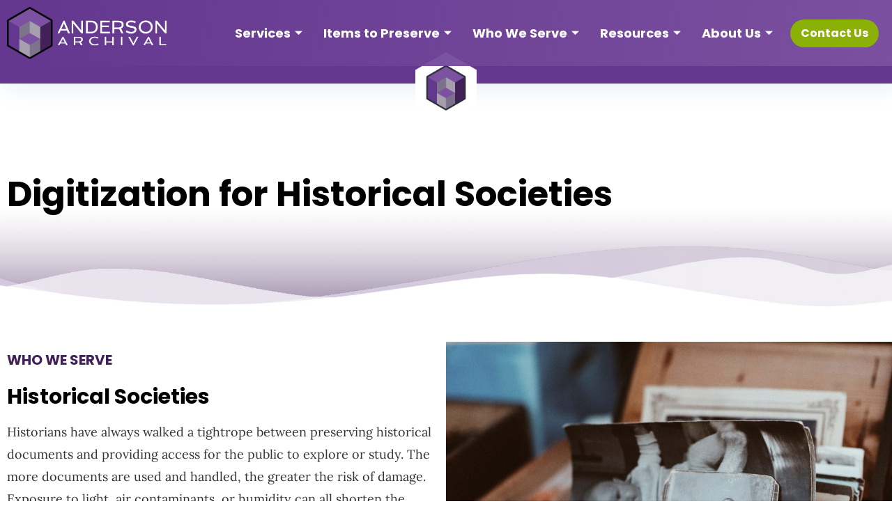

--- FILE ---
content_type: text/html; charset=UTF-8
request_url: https://andersonarchival.com/who-we-serve/historical-societies/
body_size: 60349
content:

<!DOCTYPE html>
<html lang="en-US">

<head><meta charset="UTF-8"><script>if(navigator.userAgent.match(/MSIE|Internet Explorer/i)||navigator.userAgent.match(/Trident\/7\..*?rv:11/i)){var href=document.location.href;if(!href.match(/[?&]nowprocket/)){if(href.indexOf("?")==-1){if(href.indexOf("#")==-1){document.location.href=href+"?nowprocket=1"}else{document.location.href=href.replace("#","?nowprocket=1#")}}else{if(href.indexOf("#")==-1){document.location.href=href+"&nowprocket=1"}else{document.location.href=href.replace("#","&nowprocket=1#")}}}}</script><script>(()=>{class RocketLazyLoadScripts{constructor(){this.v="2.0.4",this.userEvents=["keydown","keyup","mousedown","mouseup","mousemove","mouseover","mouseout","touchmove","touchstart","touchend","touchcancel","wheel","click","dblclick","input"],this.attributeEvents=["onblur","onclick","oncontextmenu","ondblclick","onfocus","onmousedown","onmouseenter","onmouseleave","onmousemove","onmouseout","onmouseover","onmouseup","onmousewheel","onscroll","onsubmit"]}async t(){this.i(),this.o(),/iP(ad|hone)/.test(navigator.userAgent)&&this.h(),this.u(),this.l(this),this.m(),this.k(this),this.p(this),this._(),await Promise.all([this.R(),this.L()]),this.lastBreath=Date.now(),this.S(this),this.P(),this.D(),this.O(),this.M(),await this.C(this.delayedScripts.normal),await this.C(this.delayedScripts.defer),await this.C(this.delayedScripts.async),await this.T(),await this.F(),await this.j(),await this.A(),window.dispatchEvent(new Event("rocket-allScriptsLoaded")),this.everythingLoaded=!0,this.lastTouchEnd&&await new Promise(t=>setTimeout(t,500-Date.now()+this.lastTouchEnd)),this.I(),this.H(),this.U(),this.W()}i(){this.CSPIssue=sessionStorage.getItem("rocketCSPIssue"),document.addEventListener("securitypolicyviolation",t=>{this.CSPIssue||"script-src-elem"!==t.violatedDirective||"data"!==t.blockedURI||(this.CSPIssue=!0,sessionStorage.setItem("rocketCSPIssue",!0))},{isRocket:!0})}o(){window.addEventListener("pageshow",t=>{this.persisted=t.persisted,this.realWindowLoadedFired=!0},{isRocket:!0}),window.addEventListener("pagehide",()=>{this.onFirstUserAction=null},{isRocket:!0})}h(){let t;function e(e){t=e}window.addEventListener("touchstart",e,{isRocket:!0}),window.addEventListener("touchend",function i(o){o.changedTouches[0]&&t.changedTouches[0]&&Math.abs(o.changedTouches[0].pageX-t.changedTouches[0].pageX)<10&&Math.abs(o.changedTouches[0].pageY-t.changedTouches[0].pageY)<10&&o.timeStamp-t.timeStamp<200&&(window.removeEventListener("touchstart",e,{isRocket:!0}),window.removeEventListener("touchend",i,{isRocket:!0}),"INPUT"===o.target.tagName&&"text"===o.target.type||(o.target.dispatchEvent(new TouchEvent("touchend",{target:o.target,bubbles:!0})),o.target.dispatchEvent(new MouseEvent("mouseover",{target:o.target,bubbles:!0})),o.target.dispatchEvent(new PointerEvent("click",{target:o.target,bubbles:!0,cancelable:!0,detail:1,clientX:o.changedTouches[0].clientX,clientY:o.changedTouches[0].clientY})),event.preventDefault()))},{isRocket:!0})}q(t){this.userActionTriggered||("mousemove"!==t.type||this.firstMousemoveIgnored?"keyup"===t.type||"mouseover"===t.type||"mouseout"===t.type||(this.userActionTriggered=!0,this.onFirstUserAction&&this.onFirstUserAction()):this.firstMousemoveIgnored=!0),"click"===t.type&&t.preventDefault(),t.stopPropagation(),t.stopImmediatePropagation(),"touchstart"===this.lastEvent&&"touchend"===t.type&&(this.lastTouchEnd=Date.now()),"click"===t.type&&(this.lastTouchEnd=0),this.lastEvent=t.type,t.composedPath&&t.composedPath()[0].getRootNode()instanceof ShadowRoot&&(t.rocketTarget=t.composedPath()[0]),this.savedUserEvents.push(t)}u(){this.savedUserEvents=[],this.userEventHandler=this.q.bind(this),this.userEvents.forEach(t=>window.addEventListener(t,this.userEventHandler,{passive:!1,isRocket:!0})),document.addEventListener("visibilitychange",this.userEventHandler,{isRocket:!0})}U(){this.userEvents.forEach(t=>window.removeEventListener(t,this.userEventHandler,{passive:!1,isRocket:!0})),document.removeEventListener("visibilitychange",this.userEventHandler,{isRocket:!0}),this.savedUserEvents.forEach(t=>{(t.rocketTarget||t.target).dispatchEvent(new window[t.constructor.name](t.type,t))})}m(){const t="return false",e=Array.from(this.attributeEvents,t=>"data-rocket-"+t),i="["+this.attributeEvents.join("],[")+"]",o="[data-rocket-"+this.attributeEvents.join("],[data-rocket-")+"]",s=(e,i,o)=>{o&&o!==t&&(e.setAttribute("data-rocket-"+i,o),e["rocket"+i]=new Function("event",o),e.setAttribute(i,t))};new MutationObserver(t=>{for(const n of t)"attributes"===n.type&&(n.attributeName.startsWith("data-rocket-")||this.everythingLoaded?n.attributeName.startsWith("data-rocket-")&&this.everythingLoaded&&this.N(n.target,n.attributeName.substring(12)):s(n.target,n.attributeName,n.target.getAttribute(n.attributeName))),"childList"===n.type&&n.addedNodes.forEach(t=>{if(t.nodeType===Node.ELEMENT_NODE)if(this.everythingLoaded)for(const i of[t,...t.querySelectorAll(o)])for(const t of i.getAttributeNames())e.includes(t)&&this.N(i,t.substring(12));else for(const e of[t,...t.querySelectorAll(i)])for(const t of e.getAttributeNames())this.attributeEvents.includes(t)&&s(e,t,e.getAttribute(t))})}).observe(document,{subtree:!0,childList:!0,attributeFilter:[...this.attributeEvents,...e]})}I(){this.attributeEvents.forEach(t=>{document.querySelectorAll("[data-rocket-"+t+"]").forEach(e=>{this.N(e,t)})})}N(t,e){const i=t.getAttribute("data-rocket-"+e);i&&(t.setAttribute(e,i),t.removeAttribute("data-rocket-"+e))}k(t){Object.defineProperty(HTMLElement.prototype,"onclick",{get(){return this.rocketonclick||null},set(e){this.rocketonclick=e,this.setAttribute(t.everythingLoaded?"onclick":"data-rocket-onclick","this.rocketonclick(event)")}})}S(t){function e(e,i){let o=e[i];e[i]=null,Object.defineProperty(e,i,{get:()=>o,set(s){t.everythingLoaded?o=s:e["rocket"+i]=o=s}})}e(document,"onreadystatechange"),e(window,"onload"),e(window,"onpageshow");try{Object.defineProperty(document,"readyState",{get:()=>t.rocketReadyState,set(e){t.rocketReadyState=e},configurable:!0}),document.readyState="loading"}catch(t){console.log("WPRocket DJE readyState conflict, bypassing")}}l(t){this.originalAddEventListener=EventTarget.prototype.addEventListener,this.originalRemoveEventListener=EventTarget.prototype.removeEventListener,this.savedEventListeners=[],EventTarget.prototype.addEventListener=function(e,i,o){o&&o.isRocket||!t.B(e,this)&&!t.userEvents.includes(e)||t.B(e,this)&&!t.userActionTriggered||e.startsWith("rocket-")||t.everythingLoaded?t.originalAddEventListener.call(this,e,i,o):(t.savedEventListeners.push({target:this,remove:!1,type:e,func:i,options:o}),"mouseenter"!==e&&"mouseleave"!==e||t.originalAddEventListener.call(this,e,t.savedUserEvents.push,o))},EventTarget.prototype.removeEventListener=function(e,i,o){o&&o.isRocket||!t.B(e,this)&&!t.userEvents.includes(e)||t.B(e,this)&&!t.userActionTriggered||e.startsWith("rocket-")||t.everythingLoaded?t.originalRemoveEventListener.call(this,e,i,o):t.savedEventListeners.push({target:this,remove:!0,type:e,func:i,options:o})}}J(t,e){this.savedEventListeners=this.savedEventListeners.filter(i=>{let o=i.type,s=i.target||window;return e!==o||t!==s||(this.B(o,s)&&(i.type="rocket-"+o),this.$(i),!1)})}H(){EventTarget.prototype.addEventListener=this.originalAddEventListener,EventTarget.prototype.removeEventListener=this.originalRemoveEventListener,this.savedEventListeners.forEach(t=>this.$(t))}$(t){t.remove?this.originalRemoveEventListener.call(t.target,t.type,t.func,t.options):this.originalAddEventListener.call(t.target,t.type,t.func,t.options)}p(t){let e;function i(e){return t.everythingLoaded?e:e.split(" ").map(t=>"load"===t||t.startsWith("load.")?"rocket-jquery-load":t).join(" ")}function o(o){function s(e){const s=o.fn[e];o.fn[e]=o.fn.init.prototype[e]=function(){return this[0]===window&&t.userActionTriggered&&("string"==typeof arguments[0]||arguments[0]instanceof String?arguments[0]=i(arguments[0]):"object"==typeof arguments[0]&&Object.keys(arguments[0]).forEach(t=>{const e=arguments[0][t];delete arguments[0][t],arguments[0][i(t)]=e})),s.apply(this,arguments),this}}if(o&&o.fn&&!t.allJQueries.includes(o)){const e={DOMContentLoaded:[],"rocket-DOMContentLoaded":[]};for(const t in e)document.addEventListener(t,()=>{e[t].forEach(t=>t())},{isRocket:!0});o.fn.ready=o.fn.init.prototype.ready=function(i){function s(){parseInt(o.fn.jquery)>2?setTimeout(()=>i.bind(document)(o)):i.bind(document)(o)}return"function"==typeof i&&(t.realDomReadyFired?!t.userActionTriggered||t.fauxDomReadyFired?s():e["rocket-DOMContentLoaded"].push(s):e.DOMContentLoaded.push(s)),o([])},s("on"),s("one"),s("off"),t.allJQueries.push(o)}e=o}t.allJQueries=[],o(window.jQuery),Object.defineProperty(window,"jQuery",{get:()=>e,set(t){o(t)}})}P(){const t=new Map;document.write=document.writeln=function(e){const i=document.currentScript,o=document.createRange(),s=i.parentElement;let n=t.get(i);void 0===n&&(n=i.nextSibling,t.set(i,n));const c=document.createDocumentFragment();o.setStart(c,0),c.appendChild(o.createContextualFragment(e)),s.insertBefore(c,n)}}async R(){return new Promise(t=>{this.userActionTriggered?t():this.onFirstUserAction=t})}async L(){return new Promise(t=>{document.addEventListener("DOMContentLoaded",()=>{this.realDomReadyFired=!0,t()},{isRocket:!0})})}async j(){return this.realWindowLoadedFired?Promise.resolve():new Promise(t=>{window.addEventListener("load",t,{isRocket:!0})})}M(){this.pendingScripts=[];this.scriptsMutationObserver=new MutationObserver(t=>{for(const e of t)e.addedNodes.forEach(t=>{"SCRIPT"!==t.tagName||t.noModule||t.isWPRocket||this.pendingScripts.push({script:t,promise:new Promise(e=>{const i=()=>{const i=this.pendingScripts.findIndex(e=>e.script===t);i>=0&&this.pendingScripts.splice(i,1),e()};t.addEventListener("load",i,{isRocket:!0}),t.addEventListener("error",i,{isRocket:!0}),setTimeout(i,1e3)})})})}),this.scriptsMutationObserver.observe(document,{childList:!0,subtree:!0})}async F(){await this.X(),this.pendingScripts.length?(await this.pendingScripts[0].promise,await this.F()):this.scriptsMutationObserver.disconnect()}D(){this.delayedScripts={normal:[],async:[],defer:[]},document.querySelectorAll("script[type$=rocketlazyloadscript]").forEach(t=>{t.hasAttribute("data-rocket-src")?t.hasAttribute("async")&&!1!==t.async?this.delayedScripts.async.push(t):t.hasAttribute("defer")&&!1!==t.defer||"module"===t.getAttribute("data-rocket-type")?this.delayedScripts.defer.push(t):this.delayedScripts.normal.push(t):this.delayedScripts.normal.push(t)})}async _(){await this.L();let t=[];document.querySelectorAll("script[type$=rocketlazyloadscript][data-rocket-src]").forEach(e=>{let i=e.getAttribute("data-rocket-src");if(i&&!i.startsWith("data:")){i.startsWith("//")&&(i=location.protocol+i);try{const o=new URL(i).origin;o!==location.origin&&t.push({src:o,crossOrigin:e.crossOrigin||"module"===e.getAttribute("data-rocket-type")})}catch(t){}}}),t=[...new Map(t.map(t=>[JSON.stringify(t),t])).values()],this.Y(t,"preconnect")}async G(t){if(await this.K(),!0!==t.noModule||!("noModule"in HTMLScriptElement.prototype))return new Promise(e=>{let i;function o(){(i||t).setAttribute("data-rocket-status","executed"),e()}try{if(navigator.userAgent.includes("Firefox/")||""===navigator.vendor||this.CSPIssue)i=document.createElement("script"),[...t.attributes].forEach(t=>{let e=t.nodeName;"type"!==e&&("data-rocket-type"===e&&(e="type"),"data-rocket-src"===e&&(e="src"),i.setAttribute(e,t.nodeValue))}),t.text&&(i.text=t.text),t.nonce&&(i.nonce=t.nonce),i.hasAttribute("src")?(i.addEventListener("load",o,{isRocket:!0}),i.addEventListener("error",()=>{i.setAttribute("data-rocket-status","failed-network"),e()},{isRocket:!0}),setTimeout(()=>{i.isConnected||e()},1)):(i.text=t.text,o()),i.isWPRocket=!0,t.parentNode.replaceChild(i,t);else{const i=t.getAttribute("data-rocket-type"),s=t.getAttribute("data-rocket-src");i?(t.type=i,t.removeAttribute("data-rocket-type")):t.removeAttribute("type"),t.addEventListener("load",o,{isRocket:!0}),t.addEventListener("error",i=>{this.CSPIssue&&i.target.src.startsWith("data:")?(console.log("WPRocket: CSP fallback activated"),t.removeAttribute("src"),this.G(t).then(e)):(t.setAttribute("data-rocket-status","failed-network"),e())},{isRocket:!0}),s?(t.fetchPriority="high",t.removeAttribute("data-rocket-src"),t.src=s):t.src="data:text/javascript;base64,"+window.btoa(unescape(encodeURIComponent(t.text)))}}catch(i){t.setAttribute("data-rocket-status","failed-transform"),e()}});t.setAttribute("data-rocket-status","skipped")}async C(t){const e=t.shift();return e?(e.isConnected&&await this.G(e),this.C(t)):Promise.resolve()}O(){this.Y([...this.delayedScripts.normal,...this.delayedScripts.defer,...this.delayedScripts.async],"preload")}Y(t,e){this.trash=this.trash||[];let i=!0;var o=document.createDocumentFragment();t.forEach(t=>{const s=t.getAttribute&&t.getAttribute("data-rocket-src")||t.src;if(s&&!s.startsWith("data:")){const n=document.createElement("link");n.href=s,n.rel=e,"preconnect"!==e&&(n.as="script",n.fetchPriority=i?"high":"low"),t.getAttribute&&"module"===t.getAttribute("data-rocket-type")&&(n.crossOrigin=!0),t.crossOrigin&&(n.crossOrigin=t.crossOrigin),t.integrity&&(n.integrity=t.integrity),t.nonce&&(n.nonce=t.nonce),o.appendChild(n),this.trash.push(n),i=!1}}),document.head.appendChild(o)}W(){this.trash.forEach(t=>t.remove())}async T(){try{document.readyState="interactive"}catch(t){}this.fauxDomReadyFired=!0;try{await this.K(),this.J(document,"readystatechange"),document.dispatchEvent(new Event("rocket-readystatechange")),await this.K(),document.rocketonreadystatechange&&document.rocketonreadystatechange(),await this.K(),this.J(document,"DOMContentLoaded"),document.dispatchEvent(new Event("rocket-DOMContentLoaded")),await this.K(),this.J(window,"DOMContentLoaded"),window.dispatchEvent(new Event("rocket-DOMContentLoaded"))}catch(t){console.error(t)}}async A(){try{document.readyState="complete"}catch(t){}try{await this.K(),this.J(document,"readystatechange"),document.dispatchEvent(new Event("rocket-readystatechange")),await this.K(),document.rocketonreadystatechange&&document.rocketonreadystatechange(),await this.K(),this.J(window,"load"),window.dispatchEvent(new Event("rocket-load")),await this.K(),window.rocketonload&&window.rocketonload(),await this.K(),this.allJQueries.forEach(t=>t(window).trigger("rocket-jquery-load")),await this.K(),this.J(window,"pageshow");const t=new Event("rocket-pageshow");t.persisted=this.persisted,window.dispatchEvent(t),await this.K(),window.rocketonpageshow&&window.rocketonpageshow({persisted:this.persisted})}catch(t){console.error(t)}}async K(){Date.now()-this.lastBreath>45&&(await this.X(),this.lastBreath=Date.now())}async X(){return document.hidden?new Promise(t=>setTimeout(t)):new Promise(t=>requestAnimationFrame(t))}B(t,e){return e===document&&"readystatechange"===t||(e===document&&"DOMContentLoaded"===t||(e===window&&"DOMContentLoaded"===t||(e===window&&"load"===t||e===window&&"pageshow"===t)))}static run(){(new RocketLazyLoadScripts).t()}}RocketLazyLoadScripts.run()})();</script>
	
	<meta name="viewport" content="width=device-width, initial-scale=1.0" />
		<meta name='robots' content='index, follow, max-image-preview:large, max-snippet:-1, max-video-preview:-1' />
	<style></style>
	
	<!-- This site is optimized with the Yoast SEO plugin v26.5 - https://yoast.com/wordpress/plugins/seo/ -->
	<title>Digitization for Historical Societies | Anderson Archival</title>
<link data-rocket-prefetch href="https://js.hsforms.net" rel="dns-prefetch">
<style id="wpr-usedcss">img:is([sizes=auto i],[sizes^="auto," i]){contain-intrinsic-size:3000px 1500px}.elementor-hidden{display:none}.elementor-screen-only,.screen-reader-text,.screen-reader-text span{height:1px;margin:-1px;overflow:hidden;padding:0;position:absolute;top:-10000em;width:1px;clip:rect(0,0,0,0);border:0}.elementor *,.elementor :after,.elementor :before{box-sizing:border-box}.elementor a{box-shadow:none;text-decoration:none}.elementor hr{background-color:transparent;margin:0}.elementor img{border:none;border-radius:0;box-shadow:none;height:auto;max-width:100%}.elementor .elementor-widget:not(.elementor-widget-text-editor):not(.elementor-widget-theme-post-content) figure{margin:0}.elementor embed,.elementor iframe,.elementor object,.elementor video{border:none;line-height:1;margin:0;max-width:100%;width:100%}.elementor .elementor-background-overlay{inset:0;position:absolute}.elementor-widget-wrap .elementor-element.elementor-widget__width-initial{max-width:100%}.elementor-element{--flex-direction:initial;--flex-wrap:initial;--justify-content:initial;--align-items:initial;--align-content:initial;--gap:initial;--flex-basis:initial;--flex-grow:initial;--flex-shrink:initial;--order:initial;--align-self:initial;align-self:var(--align-self);flex-basis:var(--flex-basis);flex-grow:var(--flex-grow);flex-shrink:var(--flex-shrink);order:var(--order)}.elementor-element:where(.e-con-full,.elementor-widget){align-content:var(--align-content);align-items:var(--align-items);flex-direction:var(--flex-direction);flex-wrap:var(--flex-wrap);gap:var(--row-gap) var(--column-gap);justify-content:var(--justify-content)}.elementor-invisible{visibility:hidden}.elementor-align-left{text-align:left}.elementor-align-left .elementor-button{width:auto}:root{--page-title-display:block}@keyframes eicon-spin{0%{transform:rotate(0)}to{transform:rotate(359deg)}}.eicon-animation-spin{animation:2s linear infinite eicon-spin}.elementor-section{position:relative}.elementor-section .elementor-container{display:flex;margin-left:auto;margin-right:auto;position:relative}@media (max-width:1199px){.elementor-widget-wrap .elementor-element.elementor-widget-tablet__width-initial{max-width:100%}.elementor-section .elementor-container{flex-wrap:wrap}}.elementor-section.elementor-section-boxed>.elementor-container{max-width:1140px}.elementor-section.elementor-section-items-middle>.elementor-container{align-items:center}.elementor-widget-wrap{align-content:flex-start;flex-wrap:wrap;position:relative;width:100%}.elementor:not(.elementor-bc-flex-widget) .elementor-widget-wrap{display:flex}.elementor-widget-wrap>.elementor-element{width:100%}.elementor-widget-wrap.e-swiper-container{width:calc(100% - (var(--e-column-margin-left,0px) + var(--e-column-margin-right,0px)))}.elementor-widget{position:relative}.elementor-widget:not(:last-child){margin-bottom:var(--kit-widget-spacing,20px)}.elementor-widget:not(:last-child).elementor-widget__width-initial{margin-bottom:0}.elementor-column{display:flex;min-height:1px;position:relative}.elementor-column-gap-default>.elementor-column>.elementor-element-populated{padding:10px}.elementor-column-gap-wide>.elementor-column>.elementor-element-populated{padding:20px}.elementor-column-gap-wider>.elementor-column>.elementor-element-populated{padding:30px}@media (min-width:1025px){.elementor-column.elementor-col-25{width:25%}.elementor-column.elementor-col-33{width:33.333%}.elementor-column.elementor-col-50{width:50%}.elementor-column.elementor-col-100{width:100%}}@media (min-width:1200px){#elementor-device-mode:after{content:"desktop"}}@media (min-width:-1){#elementor-device-mode:after{content:"widescreen"}}@media (max-width:-1){#elementor-device-mode:after{content:"laptop"}#elementor-device-mode:after{content:"tablet_extra"}}@media (max-width:1199px){#elementor-device-mode:after{content:"tablet"}}@media (max-width:-1){#elementor-device-mode:after{content:"mobile_extra"}}@media (max-width:1024px){.elementor-reverse-mobile>.elementor-container>:first-child{order:10}.elementor-reverse-mobile>.elementor-container>:nth-child(2){order:9}.elementor-reverse-mobile>.elementor-container>:nth-child(3){order:8}.elementor-reverse-mobile>.elementor-container>:nth-child(4){order:7}.elementor-reverse-mobile>.elementor-container>:nth-child(5){order:6}.elementor-reverse-mobile>.elementor-container>:nth-child(6){order:5}.elementor-reverse-mobile>.elementor-container>:nth-child(7){order:4}.elementor-reverse-mobile>.elementor-container>:nth-child(8){order:3}.elementor-reverse-mobile>.elementor-container>:nth-child(9){order:2}.elementor-reverse-mobile>.elementor-container>:nth-child(10){order:1}.elementor-column{width:100%}#elementor-device-mode:after{content:"mobile"}}@media (prefers-reduced-motion:no-preference){html{scroll-behavior:smooth}}.e-con{--border-radius:0;--border-top-width:0px;--border-right-width:0px;--border-bottom-width:0px;--border-left-width:0px;--border-style:initial;--border-color:initial;--container-widget-width:100%;--container-widget-height:initial;--container-widget-flex-grow:0;--container-widget-align-self:initial;--content-width:min(100%,var(--container-max-width,1140px));--width:100%;--min-height:initial;--height:auto;--text-align:initial;--margin-top:0px;--margin-right:0px;--margin-bottom:0px;--margin-left:0px;--padding-top:var(--container-default-padding-top,10px);--padding-right:var(--container-default-padding-right,10px);--padding-bottom:var(--container-default-padding-bottom,10px);--padding-left:var(--container-default-padding-left,10px);--position:relative;--z-index:revert;--overflow:visible;--gap:var(--widgets-spacing,20px);--row-gap:var(--widgets-spacing-row,20px);--column-gap:var(--widgets-spacing-column,20px);--overlay-mix-blend-mode:initial;--overlay-opacity:1;--overlay-transition:0.3s;--e-con-grid-template-columns:repeat(3,1fr);--e-con-grid-template-rows:repeat(2,1fr);border-radius:var(--border-radius);height:var(--height);min-height:var(--min-height);min-width:0;overflow:var(--overflow);position:var(--position);width:var(--width);z-index:var(--z-index);--flex-wrap-mobile:wrap;margin-block-end:var(--margin-block-end);margin-block-start:var(--margin-block-start);margin-inline-end:var(--margin-inline-end);margin-inline-start:var(--margin-inline-start);padding-inline-end:var(--padding-inline-end);padding-inline-start:var(--padding-inline-start)}.e-con:where(:not(.e-div-block-base)){transition:background var(--background-transition,.3s),border var(--border-transition,.3s),box-shadow var(--border-transition,.3s),transform var(--e-con-transform-transition-duration,.4s)}.e-con{--margin-block-start:var(--margin-top);--margin-block-end:var(--margin-bottom);--margin-inline-start:var(--margin-left);--margin-inline-end:var(--margin-right);--padding-inline-start:var(--padding-left);--padding-inline-end:var(--padding-right);--padding-block-start:var(--padding-top);--padding-block-end:var(--padding-bottom);--border-block-start-width:var(--border-top-width);--border-block-end-width:var(--border-bottom-width);--border-inline-start-width:var(--border-left-width);--border-inline-end-width:var(--border-right-width)}body.rtl .e-con{--padding-inline-start:var(--padding-right);--padding-inline-end:var(--padding-left);--margin-inline-start:var(--margin-right);--margin-inline-end:var(--margin-left);--border-inline-start-width:var(--border-right-width);--border-inline-end-width:var(--border-left-width)}.e-con>.e-con-inner{padding-block-end:var(--padding-block-end);padding-block-start:var(--padding-block-start);text-align:var(--text-align)}.e-con,.e-con>.e-con-inner{display:var(--display)}.e-con>.e-con-inner{gap:var(--row-gap) var(--column-gap);height:100%;margin:0 auto;max-width:var(--content-width);padding-inline-end:0;padding-inline-start:0;width:100%}:is(.elementor-section-wrap,[data-elementor-id])>.e-con{--margin-left:auto;--margin-right:auto;max-width:min(100%,var(--width))}.e-con .elementor-widget.elementor-widget{margin-block-end:0}.e-con:before,.e-con>.elementor-motion-effects-container>.elementor-motion-effects-layer:before{border-block-end-width:var(--border-block-end-width);border-block-start-width:var(--border-block-start-width);border-color:var(--border-color);border-inline-end-width:var(--border-inline-end-width);border-inline-start-width:var(--border-inline-start-width);border-radius:var(--border-radius);border-style:var(--border-style);content:var(--background-overlay);display:block;height:max(100% + var(--border-top-width) + var(--border-bottom-width),100%);left:calc(0px - var(--border-left-width));mix-blend-mode:var(--overlay-mix-blend-mode);opacity:var(--overlay-opacity);position:absolute;top:calc(0px - var(--border-top-width));transition:var(--overlay-transition,.3s);width:max(100% + var(--border-left-width) + var(--border-right-width),100%)}.e-con:before{transition:background var(--overlay-transition,.3s),border-radius var(--border-transition,.3s),opacity var(--overlay-transition,.3s)}.e-con .elementor-widget{min-width:0}.e-con .elementor-widget.e-widget-swiper{width:100%}.e-con>.e-con-inner>.elementor-widget>.elementor-widget-container,.e-con>.elementor-widget>.elementor-widget-container{height:100%}.e-con.e-con>.e-con-inner>.elementor-widget,.elementor.elementor .e-con>.elementor-widget{max-width:100%}.e-con .elementor-widget:not(:last-child){--kit-widget-spacing:0px}.elementor-element:where(:not(.e-con)):where(:not(.e-div-block-base)) .elementor-widget-container,.elementor-element:where(:not(.e-con)):where(:not(.e-div-block-base)):not(:has(.elementor-widget-container)){transition:background .3s,border .3s,border-radius .3s,box-shadow .3s,transform var(--e-transform-transition-duration,.4s)}.elementor-heading-title{line-height:1;margin:0;padding:0}.elementor-button{background-color:#69727d;border-radius:3px;color:#fff;display:inline-block;font-size:15px;line-height:1;padding:12px 24px;fill:#fff;text-align:center;transition:all .3s}.elementor-button:focus,.elementor-button:hover,.elementor-button:visited{color:#fff}.elementor-button-content-wrapper{display:flex;flex-direction:row;gap:5px;justify-content:center}.elementor-button-text{display:inline-block}.elementor-button span{text-decoration:inherit}.animated{animation-duration:1.25s}.animated.reverse{animation-direction:reverse;animation-fill-mode:forwards}@media (prefers-reduced-motion:reduce){.animated{animation:none}}@media (max-width:1024px){.elementor .elementor-hidden-mobile{display:none}}@media (min-width:1025px) and (max-width:1199px){.elementor .elementor-hidden-tablet{display:none}}@media (min-width:1200px) and (max-width:99999px){.elementor .elementor-hidden-desktop{display:none}}.elementor-29616 .elementor-element.elementor-element-d25f6d5>.elementor-container{min-height:90px}.elementor-29616 .elementor-element.elementor-element-d25f6d5:not(.elementor-motion-effects-element-type-background),.elementor-29616 .elementor-element.elementor-element-d25f6d5>.elementor-motion-effects-container>.elementor-motion-effects-layer{background-color:transparent;background-image:linear-gradient(280deg,#7c52A1EB 0,#63378EEB 100%)}.elementor-29616 .elementor-element.elementor-element-d25f6d5>.elementor-background-overlay{opacity:.1;transition:background .3s,border-radius .3s,opacity .3s}.elementor-29616 .elementor-element.elementor-element-d25f6d5{transition:background .3s,border .3s,border-radius .3s,box-shadow .3s;margin-top:0;margin-bottom:-100px;padding:0;z-index:9999}.elementor-bc-flex-widget .elementor-29616 .elementor-element.elementor-element-ff2316e.elementor-column .elementor-widget-wrap{align-items:center}.elementor-29616 .elementor-element.elementor-element-ff2316e.elementor-column.elementor-element[data-element_type=column]>.elementor-widget-wrap.elementor-element-populated{align-content:center;align-items:center}.elementor-29616 .elementor-element.elementor-element-ff2316e{z-index:99}.elementor-bc-flex-widget .elementor-29616 .elementor-element.elementor-element-5195743.elementor-column .elementor-widget-wrap{align-items:center}.elementor-29616 .elementor-element.elementor-element-5195743.elementor-column.elementor-element[data-element_type=column]>.elementor-widget-wrap.elementor-element-populated{align-content:center;align-items:center}.elementor-29616 .elementor-element.elementor-element-5195743{z-index:99}.elementor-29616 .elementor-element.elementor-element-e36cc60 .elementskit-menu-container{height:80px;border-radius:0 0 0 0}.elementor-29616 .elementor-element.elementor-element-e36cc60 .elementskit-navbar-nav>li>a{font-family:Poppins,Sans-serif;font-size:18px;font-weight:700;color:var(--e-global-color-905881c);padding:0 0 0 25px}.elementor-29616 .elementor-element.elementor-element-e36cc60 .elementskit-navbar-nav>li>a:hover{color:var(--e-global-color-accent)}.elementor-29616 .elementor-element.elementor-element-e36cc60 .elementskit-navbar-nav>li>a:focus{color:var(--e-global-color-accent)}.elementor-29616 .elementor-element.elementor-element-e36cc60 .elementskit-navbar-nav>li>a:active{color:var(--e-global-color-accent)}.elementor-29616 .elementor-element.elementor-element-e36cc60 .elementskit-navbar-nav>li:hover>a{color:var(--e-global-color-accent)}.elementor-29616 .elementor-element.elementor-element-e36cc60 .elementskit-navbar-nav>li:hover>a .elementskit-submenu-indicator{color:var(--e-global-color-accent)}.elementor-29616 .elementor-element.elementor-element-e36cc60 .elementskit-navbar-nav>li>a:hover .elementskit-submenu-indicator{color:var(--e-global-color-accent)}.elementor-29616 .elementor-element.elementor-element-e36cc60 .elementskit-navbar-nav>li>a:focus .elementskit-submenu-indicator{color:var(--e-global-color-accent)}.elementor-29616 .elementor-element.elementor-element-e36cc60 .elementskit-navbar-nav>li>a:active .elementskit-submenu-indicator{color:var(--e-global-color-accent)}.elementor-29616 .elementor-element.elementor-element-e36cc60 .elementskit-navbar-nav .elementskit-submenu-panel>li>a{padding:15px;color:#000;border-style:none}.elementor-29616 .elementor-element.elementor-element-e36cc60 .elementskit-navbar-nav .elementskit-submenu-panel>li>a:hover{color:#707070}.elementor-29616 .elementor-element.elementor-element-e36cc60 .elementskit-navbar-nav .elementskit-submenu-panel>li>a:focus{color:#707070}.elementor-29616 .elementor-element.elementor-element-e36cc60 .elementskit-navbar-nav .elementskit-submenu-panel>li>a:active{color:#707070}.elementor-29616 .elementor-element.elementor-element-e36cc60 .elementskit-navbar-nav .elementskit-submenu-panel>li:hover>a{color:#707070}.elementor-29616 .elementor-element.elementor-element-e36cc60 .elementskit-navbar-nav .elementskit-submenu-panel>li.current-menu-item>a{color:#707070!important}.elementor-29616 .elementor-element.elementor-element-e36cc60 .elementskit-submenu-panel{padding:15px 0}.elementor-29616 .elementor-element.elementor-element-e36cc60 .elementskit-navbar-nav .elementskit-submenu-panel{border-radius:0 0 0 0;min-width:220px}.elementor-29616 .elementor-element.elementor-element-e36cc60 .elementskit-menu-hamburger{float:right}.elementor-29616 .elementor-element.elementor-element-e36cc60 .elementskit-menu-hamburger .elementskit-menu-hamburger-icon{background-color:rgba(0,0,0,.5)}.elementor-29616 .elementor-element.elementor-element-e36cc60 .elementskit-menu-hamburger>.ekit-menu-icon{color:rgba(0,0,0,.5)}.elementor-29616 .elementor-element.elementor-element-e36cc60 .elementskit-menu-hamburger:hover .elementskit-menu-hamburger-icon{background-color:rgba(0,0,0,.5)}.elementor-29616 .elementor-element.elementor-element-e36cc60 .elementskit-menu-hamburger:hover>.ekit-menu-icon{color:rgba(0,0,0,.5)}.elementor-29616 .elementor-element.elementor-element-e36cc60 .elementskit-menu-close{color:#333}.elementor-29616 .elementor-element.elementor-element-e36cc60 .elementskit-menu-close:hover{color:rgba(0,0,0,.5)}.elementor-29616 .elementor-element.elementor-element-e36cc60>.elementor-widget-container{margin:-30px 0}.elementor-29616 .elementor-element.elementor-element-e36cc60{width:var(--container-widget-width,101.986%);max-width:101.986%;--container-widget-width:101.986%;--container-widget-flex-grow:0}.elementor-bc-flex-widget .elementor-29616 .elementor-element.elementor-element-3f342b1.elementor-column .elementor-widget-wrap{align-items:center}.elementor-29616 .elementor-element.elementor-element-3f342b1.elementor-column.elementor-element[data-element_type=column]>.elementor-widget-wrap.elementor-element-populated{align-content:center;align-items:center}.elementor-29616 .elementor-element.elementor-element-3f342b1>.elementor-element-populated{margin:-30px 0;--e-column-margin-right:0px;--e-column-margin-left:0px}.elementor-29616 .elementor-element.elementor-element-3f342b1{z-index:99}.elementor-29616 .elementor-element.elementor-element-b807ea2 .elementor-button{font-family:Poppins,Sans-serif;font-size:16px;font-weight:700;border-radius:30px 30px 30px 30px;padding:10px 15px}.elementor-29616 .elementor-element.elementor-element-b807ea2{width:var(--container-widget-width,106.197%);max-width:106.197%;--container-widget-width:106.197%;--container-widget-flex-grow:0}.elementor-29616 .elementor-element.elementor-element-2d220c1>.elementor-container{min-height:90px}.elementor-29616 .elementor-element.elementor-element-2d220c1:not(.elementor-motion-effects-element-type-background),.elementor-29616 .elementor-element.elementor-element-2d220c1>.elementor-motion-effects-container>.elementor-motion-effects-layer{background-color:transparent;background-image:linear-gradient(180deg,var(--e-global-color-bc7dbef) 0%,var(--e-global-color-secondary) 100%)}.elementor-29616 .elementor-element.elementor-element-2d220c1{box-shadow:10px 10px 30px 0 rgba(73,148,208,.12);transition:background .3s,border .3s,border-radius .3s,box-shadow .3s;margin-top:0;margin-bottom:0;padding:0;z-index:10}.elementor-29616 .elementor-element.elementor-element-2d220c1>.elementor-background-overlay{transition:background .3s,border-radius .3s,opacity .3s}.elementor-bc-flex-widget .elementor-29616 .elementor-element.elementor-element-4191d80.elementor-column .elementor-widget-wrap{align-items:center}.elementor-29616 .elementor-element.elementor-element-4191d80.elementor-column.elementor-element[data-element_type=column]>.elementor-widget-wrap.elementor-element-populated{align-content:center;align-items:center}.elementor-bc-flex-widget .elementor-29616 .elementor-element.elementor-element-af1e83c.elementor-column .elementor-widget-wrap{align-items:center}.elementor-29616 .elementor-element.elementor-element-af1e83c.elementor-column.elementor-element[data-element_type=column]>.elementor-widget-wrap.elementor-element-populated{align-content:center;align-items:center}.elementor-29616 .elementor-element.elementor-element-f7a34da .elementskit-menu-container{height:80px;border-radius:0 0 0 0}.elementor-29616 .elementor-element.elementor-element-f7a34da .elementskit-navbar-nav>li>a{font-family:Poppins,Sans-serif;font-size:18px;font-weight:700;color:var(--e-global-color-905881c);padding:0 0 0 25px}.elementor-29616 .elementor-element.elementor-element-f7a34da .elementskit-navbar-nav>li>a:hover{color:var(--e-global-color-accent)}.elementor-29616 .elementor-element.elementor-element-f7a34da .elementskit-navbar-nav>li>a:focus{color:var(--e-global-color-accent)}.elementor-29616 .elementor-element.elementor-element-f7a34da .elementskit-navbar-nav>li>a:active{color:var(--e-global-color-accent)}.elementor-29616 .elementor-element.elementor-element-f7a34da .elementskit-navbar-nav>li:hover>a{color:var(--e-global-color-accent)}.elementor-29616 .elementor-element.elementor-element-f7a34da .elementskit-navbar-nav>li:hover>a .elementskit-submenu-indicator{color:var(--e-global-color-accent)}.elementor-29616 .elementor-element.elementor-element-f7a34da .elementskit-navbar-nav>li>a:hover .elementskit-submenu-indicator{color:var(--e-global-color-accent)}.elementor-29616 .elementor-element.elementor-element-f7a34da .elementskit-navbar-nav>li>a:focus .elementskit-submenu-indicator{color:var(--e-global-color-accent)}.elementor-29616 .elementor-element.elementor-element-f7a34da .elementskit-navbar-nav>li>a:active .elementskit-submenu-indicator{color:var(--e-global-color-accent)}.elementor-29616 .elementor-element.elementor-element-f7a34da .elementskit-navbar-nav>li>a .elementskit-submenu-indicator{color:#101010;fill:#101010}.elementor-29616 .elementor-element.elementor-element-f7a34da .elementskit-navbar-nav>li>a .ekit-submenu-indicator-icon{color:#101010;fill:#101010}.elementor-29616 .elementor-element.elementor-element-f7a34da .elementskit-navbar-nav .elementskit-submenu-panel>li>a{padding:15px;color:#000;border-style:none}.elementor-29616 .elementor-element.elementor-element-f7a34da .elementskit-navbar-nav .elementskit-submenu-panel>li>a:hover{color:#707070}.elementor-29616 .elementor-element.elementor-element-f7a34da .elementskit-navbar-nav .elementskit-submenu-panel>li>a:focus{color:#707070}.elementor-29616 .elementor-element.elementor-element-f7a34da .elementskit-navbar-nav .elementskit-submenu-panel>li>a:active{color:#707070}.elementor-29616 .elementor-element.elementor-element-f7a34da .elementskit-navbar-nav .elementskit-submenu-panel>li:hover>a{color:#707070}.elementor-29616 .elementor-element.elementor-element-f7a34da .elementskit-navbar-nav .elementskit-submenu-panel>li.current-menu-item>a{color:#707070!important}.elementor-29616 .elementor-element.elementor-element-f7a34da .elementskit-submenu-panel{padding:15px 0}.elementor-29616 .elementor-element.elementor-element-f7a34da .elementskit-navbar-nav .elementskit-submenu-panel{border-radius:0 0 0 0;min-width:220px}.elementor-29616 .elementor-element.elementor-element-f7a34da .elementskit-menu-hamburger{float:right}.elementor-29616 .elementor-element.elementor-element-f7a34da .elementskit-menu-hamburger .elementskit-menu-hamburger-icon{background-color:var(--e-global-color-958ca26)}.elementor-29616 .elementor-element.elementor-element-f7a34da .elementskit-menu-hamburger>.ekit-menu-icon{color:var(--e-global-color-958ca26)}.elementor-29616 .elementor-element.elementor-element-f7a34da .elementskit-menu-hamburger:hover .elementskit-menu-hamburger-icon{background-color:rgba(0,0,0,.5)}.elementor-29616 .elementor-element.elementor-element-f7a34da .elementskit-menu-hamburger:hover>.ekit-menu-icon{color:rgba(0,0,0,.5)}.elementor-29616 .elementor-element.elementor-element-f7a34da .elementskit-menu-close{color:var(--e-global-color-905881c)}.elementor-29616 .elementor-element.elementor-element-f7a34da .elementskit-menu-close:hover{color:rgba(0,0,0,.5)}.elementor-29616 .elementor-element.elementor-element-f7a34da>.elementor-widget-container{margin:-30px 0}.elementor-29616 .elementor-element.elementor-element-f7a34da{width:var(--container-widget-width,101.986%);max-width:101.986%;--container-widget-width:101.986%;--container-widget-flex-grow:0}@media(min-width:1025px){.elementor-29616 .elementor-element.elementor-element-ff2316e{width:19.425%}.elementor-29616 .elementor-element.elementor-element-5195743{width:68.374%}.elementor-29616 .elementor-element.elementor-element-3f342b1{width:11.508%}}@media(max-width:1199px) and (min-width:1025px){.elementor-29616 .elementor-element.elementor-element-ff2316e{width:27%}.elementor-29616 .elementor-element.elementor-element-5195743{width:44%}.elementor-29616 .elementor-element.elementor-element-3f342b1{width:29%}.elementor-29616 .elementor-element.elementor-element-4191d80{width:30%}.elementor-29616 .elementor-element.elementor-element-af1e83c{width:70%}}@media(max-width:1199px){.elementor-29616 .elementor-element.elementor-element-ff2316e>.elementor-element-populated{margin:0 0 0 14px;--e-column-margin-right:0px;--e-column-margin-left:14px}.elementor-29616 .elementor-element.elementor-element-e36cc60 .elementskit-nav-identity-panel{padding:10px 0}.elementor-29616 .elementor-element.elementor-element-e36cc60 .elementskit-menu-container{max-width:350px;border-radius:0 0 0 0}.elementor-29616 .elementor-element.elementor-element-e36cc60 .elementskit-navbar-nav>li>a{color:#000;padding:10px 15px}.elementor-29616 .elementor-element.elementor-element-e36cc60 .elementskit-navbar-nav .elementskit-submenu-panel>li>a{padding:15px}.elementor-29616 .elementor-element.elementor-element-e36cc60 .elementskit-navbar-nav .elementskit-submenu-panel{border-radius:0 0 0 0}.elementor-29616 .elementor-element.elementor-element-e36cc60 .elementskit-menu-hamburger{float:right;padding:12px 8px;width:45px;border-radius:3px}.elementor-29616 .elementor-element.elementor-element-e36cc60 .elementskit-menu-close{padding:8px;margin:12px;width:45px;border-radius:3px}.elementor-29616 .elementor-element.elementor-element-e36cc60 .elementskit-nav-logo>img{max-width:160px;max-height:60px}.elementor-29616 .elementor-element.elementor-element-e36cc60 .elementskit-nav-logo{margin:5px 0;padding:5px}.elementor-29616 .elementor-element.elementor-element-e36cc60>.elementor-widget-container{margin:0}.elementor-29616 .elementor-element.elementor-element-e36cc60{width:var(--container-widget-width,101.109%);max-width:101.109%;--container-widget-width:101.109%;--container-widget-flex-grow:0;align-self:center}.elementor-29616 .elementor-element.elementor-element-3f342b1.elementor-column>.elementor-widget-wrap{justify-content:flex-start}.elementor-29616 .elementor-element.elementor-element-2d220c1{padding:0 0 8px}.elementor-29616 .elementor-element.elementor-element-d1a1611 img{max-width:70%}.elementor-29616 .elementor-element.elementor-element-af1e83c>.elementor-element-populated{padding:0}.elementor-29616 .elementor-element.elementor-element-f7a34da .elementskit-nav-identity-panel{padding:10px 0}.elementor-29616 .elementor-element.elementor-element-f7a34da .elementskit-menu-container{max-width:700px;border-radius:0 0 0 0}.elementor-29616 .elementor-element.elementor-element-f7a34da .elementskit-navbar-nav li a .ekit-menu-icon{padding:0}.elementor-29616 .elementor-element.elementor-element-f7a34da .elementskit-navbar-nav>li>a{color:var(--e-global-color-905881c);padding:10px 15px}.elementor-29616 .elementor-element.elementor-element-f7a34da .elementskit-navbar-nav .elementskit-submenu-panel>li>a{padding:15px}.elementor-29616 .elementor-element.elementor-element-f7a34da .elementskit-navbar-nav .elementskit-submenu-panel{border-radius:0 0 0 0}.elementor-29616 .elementor-element.elementor-element-f7a34da .elementskit-menu-hamburger{float:right;padding:12px 8px;width:45px;border-radius:3px}.elementor-29616 .elementor-element.elementor-element-f7a34da .elementskit-menu-close{padding:8px;margin:12px;width:45px;border-radius:3px}.elementor-29616 .elementor-element.elementor-element-f7a34da .elementskit-nav-logo>img{max-width:160px;max-height:60px}.elementor-29616 .elementor-element.elementor-element-f7a34da .elementskit-nav-logo{margin:5px 0;padding:5px}.elementor-29616 .elementor-element.elementor-element-f7a34da>.elementor-widget-container{margin:0;padding:0}.elementor-29616 .elementor-element.elementor-element-f7a34da{width:var(--container-widget-width,93.788%);max-width:93.788%;--container-widget-width:93.788%;--container-widget-flex-grow:0;align-self:center}}@media(max-width:1024px){.elementor-29616 .elementor-element.elementor-element-e36cc60 .elementskit-nav-logo>img{max-width:120px;max-height:50px}.elementor-29616 .elementor-element.elementor-element-b807ea2 .elementor-button{font-size:24px}.elementor-29616 .elementor-element.elementor-element-2d220c1{z-index:10}.elementor-29616 .elementor-element.elementor-element-4191d80{width:50%}.elementor-29616 .elementor-element.elementor-element-d1a1611 img{max-width:100%}.elementor-29616 .elementor-element.elementor-element-d1a1611>.elementor-widget-container{margin:0;padding:0 0 0 10px}.elementor-29616 .elementor-element.elementor-element-af1e83c{width:47%}.elementor-29616 .elementor-element.elementor-element-af1e83c.elementor-column>.elementor-widget-wrap{justify-content:flex-end}.elementor-29616 .elementor-element.elementor-element-f7a34da .elementskit-menu-container{background-image:url("https://andersonarchival.com/wp-content/uploads/2023/12/Mask-Group-6-1.png");background-position:center center;background-repeat:no-repeat;background-size:cover}.elementor-29616 .elementor-element.elementor-element-f7a34da .elementskit-navbar-nav>li>a{color:var(--e-global-color-905881c)}.elementor-29616 .elementor-element.elementor-element-f7a34da .elementskit-navbar-nav>li>a:hover{color:var(--e-global-color-905881c)}.elementor-29616 .elementor-element.elementor-element-f7a34da .elementskit-navbar-nav>li>a:focus{color:var(--e-global-color-905881c)}.elementor-29616 .elementor-element.elementor-element-f7a34da .elementskit-navbar-nav>li>a:active{color:var(--e-global-color-905881c)}.elementor-29616 .elementor-element.elementor-element-f7a34da .elementskit-navbar-nav>li:hover>a{color:var(--e-global-color-905881c)}.elementor-29616 .elementor-element.elementor-element-f7a34da .elementskit-navbar-nav>li:hover>a .elementskit-submenu-indicator{color:var(--e-global-color-905881c)}.elementor-29616 .elementor-element.elementor-element-f7a34da .elementskit-navbar-nav>li>a:hover .elementskit-submenu-indicator{color:var(--e-global-color-905881c)}.elementor-29616 .elementor-element.elementor-element-f7a34da .elementskit-navbar-nav>li>a:focus .elementskit-submenu-indicator{color:var(--e-global-color-905881c)}.elementor-29616 .elementor-element.elementor-element-f7a34da .elementskit-navbar-nav>li>a:active .elementskit-submenu-indicator{color:var(--e-global-color-905881c)}.elementor-29616 .elementor-element.elementor-element-f7a34da .elementskit-navbar-nav>li{margin:0 0 0 10px}.elementor-29616 .elementor-element.elementor-element-f7a34da .elementskit-nav-logo{padding:0 0 0 15px}.elementor-29616 .elementor-element.elementor-element-f7a34da{z-index:999}}img.emoji{display:inline!important;border:none!important;box-shadow:none!important;height:1em!important;width:1em!important;margin:0 .07em!important;vertical-align:-.1em!important;background:0 0!important;padding:0!important}:root{--wp--preset--aspect-ratio--square:1;--wp--preset--aspect-ratio--4-3:4/3;--wp--preset--aspect-ratio--3-4:3/4;--wp--preset--aspect-ratio--3-2:3/2;--wp--preset--aspect-ratio--2-3:2/3;--wp--preset--aspect-ratio--16-9:16/9;--wp--preset--aspect-ratio--9-16:9/16;--wp--preset--color--black:#000000;--wp--preset--color--cyan-bluish-gray:#abb8c3;--wp--preset--color--white:#ffffff;--wp--preset--color--pale-pink:#f78da7;--wp--preset--color--vivid-red:#cf2e2e;--wp--preset--color--luminous-vivid-orange:#ff6900;--wp--preset--color--luminous-vivid-amber:#fcb900;--wp--preset--color--light-green-cyan:#7bdcb5;--wp--preset--color--vivid-green-cyan:#00d084;--wp--preset--color--pale-cyan-blue:#8ed1fc;--wp--preset--color--vivid-cyan-blue:#0693e3;--wp--preset--color--vivid-purple:#9b51e0;--wp--preset--gradient--vivid-cyan-blue-to-vivid-purple:linear-gradient(135deg,rgba(6, 147, 227, 1) 0%,rgb(155, 81, 224) 100%);--wp--preset--gradient--light-green-cyan-to-vivid-green-cyan:linear-gradient(135deg,rgb(122, 220, 180) 0%,rgb(0, 208, 130) 100%);--wp--preset--gradient--luminous-vivid-amber-to-luminous-vivid-orange:linear-gradient(135deg,rgba(252, 185, 0, 1) 0%,rgba(255, 105, 0, 1) 100%);--wp--preset--gradient--luminous-vivid-orange-to-vivid-red:linear-gradient(135deg,rgba(255, 105, 0, 1) 0%,rgb(207, 46, 46) 100%);--wp--preset--gradient--very-light-gray-to-cyan-bluish-gray:linear-gradient(135deg,rgb(238, 238, 238) 0%,rgb(169, 184, 195) 100%);--wp--preset--gradient--cool-to-warm-spectrum:linear-gradient(135deg,rgb(74, 234, 220) 0%,rgb(151, 120, 209) 20%,rgb(207, 42, 186) 40%,rgb(238, 44, 130) 60%,rgb(251, 105, 98) 80%,rgb(254, 248, 76) 100%);--wp--preset--gradient--blush-light-purple:linear-gradient(135deg,rgb(255, 206, 236) 0%,rgb(152, 150, 240) 100%);--wp--preset--gradient--blush-bordeaux:linear-gradient(135deg,rgb(254, 205, 165) 0%,rgb(254, 45, 45) 50%,rgb(107, 0, 62) 100%);--wp--preset--gradient--luminous-dusk:linear-gradient(135deg,rgb(255, 203, 112) 0%,rgb(199, 81, 192) 50%,rgb(65, 88, 208) 100%);--wp--preset--gradient--pale-ocean:linear-gradient(135deg,rgb(255, 245, 203) 0%,rgb(182, 227, 212) 50%,rgb(51, 167, 181) 100%);--wp--preset--gradient--electric-grass:linear-gradient(135deg,rgb(202, 248, 128) 0%,rgb(113, 206, 126) 100%);--wp--preset--gradient--midnight:linear-gradient(135deg,rgb(2, 3, 129) 0%,rgb(40, 116, 252) 100%);--wp--preset--font-size--small:13px;--wp--preset--font-size--medium:20px;--wp--preset--font-size--large:36px;--wp--preset--font-size--x-large:42px;--wp--preset--spacing--20:0.44rem;--wp--preset--spacing--30:0.67rem;--wp--preset--spacing--40:1rem;--wp--preset--spacing--50:1.5rem;--wp--preset--spacing--60:2.25rem;--wp--preset--spacing--70:3.38rem;--wp--preset--spacing--80:5.06rem;--wp--preset--shadow--natural:6px 6px 9px rgba(0, 0, 0, .2);--wp--preset--shadow--deep:12px 12px 50px rgba(0, 0, 0, .4);--wp--preset--shadow--sharp:6px 6px 0px rgba(0, 0, 0, .2);--wp--preset--shadow--outlined:6px 6px 0px -3px rgba(255, 255, 255, 1),6px 6px rgba(0, 0, 0, 1);--wp--preset--shadow--crisp:6px 6px 0px rgba(0, 0, 0, 1)}:root{--wp--style--global--content-size:800px;--wp--style--global--wide-size:1200px}:where(body){margin:0}:where(.wp-site-blocks)>*{margin-block-start:24px;margin-block-end:0}:where(.wp-site-blocks)>:first-child{margin-block-start:0}:where(.wp-site-blocks)>:last-child{margin-block-end:0}:root{--wp--style--block-gap:24px}:root :where(.is-layout-flow)>:first-child{margin-block-start:0}:root :where(.is-layout-flow)>:last-child{margin-block-end:0}:root :where(.is-layout-flow)>*{margin-block-start:24px;margin-block-end:0}:root :where(.is-layout-constrained)>:first-child{margin-block-start:0}:root :where(.is-layout-constrained)>:last-child{margin-block-end:0}:root :where(.is-layout-constrained)>*{margin-block-start:24px;margin-block-end:0}:root :where(.is-layout-flex){gap:24px}:root :where(.is-layout-grid){gap:24px}body{padding-top:0;padding-right:0;padding-bottom:0;padding-left:0}a:where(:not(.wp-element-button)){text-decoration:underline}:root :where(.wp-element-button,.wp-block-button__link){background-color:#32373c;border-width:0;color:#fff;font-family:inherit;font-size:inherit;line-height:inherit;padding:calc(.667em + 2px) calc(1.333em + 2px);text-decoration:none}:root :where(.wp-block-pullquote){font-size:1.5em;line-height:1.6}#cookie-law-info-bar{font-size:15px;margin:0 auto;padding:12px 10px;position:absolute;text-align:center;box-sizing:border-box;width:100%;z-index:9999;display:none;left:0;font-weight:300;box-shadow:0 -1px 10px 0 rgba(172,171,171,.3)}#cookie-law-info-again{font-size:10pt;margin:0;padding:5px 10px;text-align:center;z-index:9999;cursor:pointer;box-shadow:#161616 2px 2px 5px 2px}#cookie-law-info-bar span{vertical-align:middle}.cli-plugin-main-link{margin-left:0;font-weight:550;text-decoration:underline}.cli-bar-popup{-moz-background-clip:padding;-webkit-background-clip:padding;background-clip:padding-box;-webkit-border-radius:30px;-moz-border-radius:30px;border-radius:30px;padding:20px}.cli-modal-backdrop{position:fixed;top:0;right:0;bottom:0;left:0;z-index:1040;background-color:#000;display:none}.cli-modal-backdrop.cli-show{opacity:.5;display:block}.cli-modal.cli-show{display:block}.cli-modal .cli-modal-dialog{position:relative;width:auto;margin:.5rem;pointer-events:none;font-family:-apple-system,BlinkMacSystemFont,"Segoe UI",Roboto,"Helvetica Neue",Arial,sans-serif,"Apple Color Emoji","Segoe UI Emoji","Segoe UI Symbol";font-size:1rem;font-weight:400;line-height:1.5;color:#212529;text-align:left;display:-ms-flexbox;display:flex;-ms-flex-align:center;align-items:center;min-height:calc(100% - (.5rem * 2))}@media (min-width:992px){.cli-modal .cli-modal-dialog{max-width:900px}}.cli-modal-content{position:relative;display:-ms-flexbox;display:flex;-ms-flex-direction:column;flex-direction:column;width:100%;pointer-events:auto;background-color:#fff;background-clip:padding-box;border-radius:.3rem;outline:0}.cli-modal .cli-modal-close{position:absolute;right:10px;top:10px;z-index:1;padding:0;background-color:transparent!important;border:0;-webkit-appearance:none;font-size:1.5rem;font-weight:700;line-height:1;color:#000;text-shadow:0 1px 0 #fff}.cli-fade{transition:opacity .15s linear}.cli-tab-content{width:100%;padding:30px}.cli-container-fluid{padding-right:15px;padding-left:15px;margin-right:auto;margin-left:auto}.cli-row{display:-ms-flexbox;display:flex;-ms-flex-wrap:wrap;flex-wrap:wrap;margin-right:-15px;margin-left:-15px}.cli-align-items-stretch{-ms-flex-align:stretch!important;align-items:stretch!important}.cli-px-0{padding-left:0;padding-right:0}.cli-btn{cursor:pointer;font-size:14px;display:inline-block;font-weight:400;text-align:center;white-space:nowrap;vertical-align:middle;-webkit-user-select:none;-moz-user-select:none;-ms-user-select:none;user-select:none;border:1px solid transparent;padding:.5rem 1.25rem;line-height:1;border-radius:.25rem;transition:all .15s ease-in-out}.cli-btn:hover{opacity:.8}.cli-btn:focus{outline:0}.cli-modal-backdrop.cli-show{opacity:.8}.cli-modal-open{overflow:hidden}.cli-barmodal-open{overflow:hidden}.cli-modal-open .cli-modal{overflow-x:hidden;overflow-y:auto}.cli-modal.cli-fade .cli-modal-dialog{transition:-webkit-transform .3s ease-out;transition:transform .3s ease-out;transition:transform .3s ease-out,-webkit-transform .3s ease-out;-webkit-transform:translate(0,-25%);transform:translate(0,-25%)}.cli-modal.cli-show .cli-modal-dialog{-webkit-transform:translate(0,0);transform:translate(0,0)}.cli-modal-backdrop{position:fixed;top:0;right:0;bottom:0;left:0;z-index:1040;background-color:#000;-webkit-transform:scale(0);transform:scale(0);transition:opacity ease-in-out .5s}.cli-modal-backdrop.cli-fade{opacity:0}.cli-modal-backdrop.cli-show{opacity:.5;-webkit-transform:scale(1);transform:scale(1)}.cli-modal{position:fixed;top:0;right:0;bottom:0;left:0;z-index:99999;transform:scale(0);overflow:hidden;outline:0;display:none}.cli-modal a{text-decoration:none}.cli-modal .cli-modal-dialog{position:relative;width:auto;margin:.5rem;pointer-events:none;font-family:inherit;font-size:1rem;font-weight:400;line-height:1.5;color:#212529;text-align:left;display:-ms-flexbox;display:flex;-ms-flex-align:center;align-items:center;min-height:calc(100% - (.5rem * 2))}@media (min-width:576px){.cli-modal .cli-modal-dialog{max-width:500px;margin:1.75rem auto;min-height:calc(100% - (1.75rem * 2))}}.cli-modal-content{position:relative;display:-ms-flexbox;display:flex;-ms-flex-direction:column;flex-direction:column;width:100%;pointer-events:auto;background-color:#fff;background-clip:padding-box;border-radius:.2rem;box-sizing:border-box;outline:0}.cli-modal .row{margin:0 -15px}.cli-modal .cli-modal-close:focus{outline:0}.cli-tab-content{background:#fff}.cli-tab-content{width:100%;padding:5px 30px 5px 5px;box-sizing:border-box}@media (max-width:767px){.cli-tab-content{padding:30px 10px}}.cli-tab-content p{color:#343438;font-size:14px;margin-top:0}.cli-tab-content h4{font-size:20px;margin-bottom:1.5rem;margin-top:0;font-family:inherit;font-weight:500;line-height:1.2;color:inherit}#cookie-law-info-bar .cli-tab-content{background:0 0}#cookie-law-info-bar .cli-nav-link,#cookie-law-info-bar .cli-tab-container p,#cookie-law-info-bar span.cli-necessary-caption{color:inherit}#cookie-law-info-bar .cli-tab-header a:before{border-right:1px solid currentColor;border-bottom:1px solid currentColor}#cookie-law-info-bar .cli-row{margin-top:20px}#cookie-law-info-bar .cli-tab-content h4{margin-bottom:.5rem}#cookie-law-info-bar .cli-tab-container{display:none;text-align:left}.cli-tab-footer .cli-btn{background-color:#00acad;padding:10px 15px;text-decoration:none}.cli-tab-footer .wt-cli-privacy-accept-btn{background-color:#61a229;color:#fff;border-radius:0}.cli-tab-footer{width:100%;text-align:right;padding:20px 0}.cli-col-12{width:100%}.cli-tab-header{display:flex;justify-content:space-between}.cli-tab-header a:before{width:10px;height:2px;left:0;top:calc(50% - 1px)}.cli-tab-header a:after{width:2px;height:10px;left:4px;top:calc(50% - 5px);-webkit-transform:none;transform:none}.cli-tab-header a:before{width:7px;height:7px;border-right:1px solid #4a6e78;border-bottom:1px solid #4a6e78;content:" ";transform:rotate(-45deg);-webkit-transition:.2s ease-in-out;-moz-transition:.2s ease-in-out;transition:all .2s ease-in-out;margin-right:10px}.cli-tab-header a.cli-nav-link{position:relative;display:flex;align-items:center;font-size:14px;color:#000;text-transform:capitalize}.cli-tab-header.cli-tab-active .cli-nav-link:before{transform:rotate(45deg);-webkit-transition:.2s ease-in-out;-moz-transition:.2s ease-in-out;transition:all .2s ease-in-out}.cli-tab-header{border-radius:5px;padding:12px 15px;cursor:pointer;transition:background-color .2s ease-out .3s,color .2s ease-out 0s;background-color:#f2f2f2}.cli-modal .cli-modal-close{position:absolute;right:0;top:0;z-index:1;-webkit-appearance:none;width:40px;height:40px;padding:0;border-radius:50%;padding:10px;background:0 0;border:none;min-width:40px}.cli-tab-container h1,.cli-tab-container h4{font-family:inherit;font-size:16px;margin-bottom:15px;margin:10px 0}#cliSettingsPopup .cli-tab-section-container{padding-top:12px}.cli-privacy-content-text,.cli-tab-container p{font-size:14px;line-height:1.4;margin-top:0;padding:0;color:#000}.cli-tab-content{display:none}.cli-tab-section .cli-tab-content{padding:10px 20px 5px}.cli-tab-section{margin-top:5px}@media (min-width:992px){.cli-modal .cli-modal-dialog{max-width:645px}}.cli-privacy-overview:not(.cli-collapsed) .cli-privacy-content{max-height:60px;transition:max-height .15s ease-out;overflow:hidden}a.cli-privacy-readmore{font-size:12px;margin-top:12px;display:inline-block;padding-bottom:0;cursor:pointer;color:#000;text-decoration:underline}.cli-modal-footer{position:relative}a.cli-privacy-readmore:before{content:attr(data-readmore-text)}.cli-collapsed a.cli-privacy-readmore:before{content:attr(data-readless-text)}.cli-collapsed .cli-privacy-content{transition:max-height .25s ease-in}.cli-privacy-content p{margin-bottom:0}.cli-modal-close svg{fill:#000}span.cli-necessary-caption{color:#000;font-size:12px}#cookie-law-info-bar .cli-privacy-overview{display:none}.cli-tab-container .cli-row{max-height:500px;overflow-y:auto}.cli-modal.cli-blowup.cli-out{z-index:-1}.cli-modal.cli-blowup{z-index:999999;transform:scale(1)}.cli-modal.cli-blowup .cli-modal-dialog{animation:.5s cubic-bezier(.165,.84,.44,1) forwards blowUpModal}.cli-modal.cli-blowup.cli-out .cli-modal-dialog{animation:.5s cubic-bezier(.165,.84,.44,1) forwards blowUpModalTwo}@keyframes blowUpModal{0%{transform:scale(0)}100%{transform:scale(1)}}@keyframes blowUpModalTwo{0%{transform:scale(1);opacity:1}50%{transform:scale(.5);opacity:0}100%{transform:scale(0);opacity:0}}.cli_settings_button{cursor:pointer}.wt-cli-sr-only{display:none;font-size:16px}a.wt-cli-element.cli_cookie_close_button{text-decoration:none;color:#333;font-size:22px;line-height:22px;cursor:pointer;position:absolute;right:10px;top:5px}.cli-bar-container{float:none;margin:0 auto;display:-webkit-box;display:-moz-box;display:-ms-flexbox;display:-webkit-flex;display:flex;justify-content:space-between;-webkit-box-align:center;-moz-box-align:center;-ms-flex-align:center;-webkit-align-items:center;align-items:center}#cookie-law-info-bar[data-cli-type=popup] .cli-bar-container,#cookie-law-info-bar[data-cli-type=widget] .cli-bar-container{display:block}.wt-cli-necessary-checkbox{display:none!important}.wt-cli-privacy-overview-actions{padding-bottom:0}.wt-cli-cookie-description{font-size:14px;line-height:1.4;margin-top:0;padding:0;color:#000}html{line-height:1.15;-webkit-text-size-adjust:100%}*,:after,:before{box-sizing:border-box}body{background-color:#fff;color:#333;font-family:-apple-system,BlinkMacSystemFont,'Segoe UI',Roboto,'Helvetica Neue',Arial,'Noto Sans',sans-serif,'Apple Color Emoji','Segoe UI Emoji','Segoe UI Symbol','Noto Color Emoji';font-size:1rem;font-weight:400;line-height:1.5;margin:0;-webkit-font-smoothing:antialiased;-moz-osx-font-smoothing:grayscale}h1,h2,h3,h4,h5,h6{color:inherit;font-family:inherit;font-weight:500;line-height:1.2;margin-block-end:1rem;margin-block-start:.5rem}h1{font-size:2.5rem}h2{font-size:2rem}h3{font-size:1.75rem}h4{font-size:1.5rem}h5{font-size:1.25rem}h6{font-size:1rem}p{margin-block-end:.9rem;margin-block-start:0}hr{box-sizing:content-box;height:0;overflow:visible}pre{font-family:monospace,monospace;font-size:1em;white-space:pre-wrap}a{background-color:transparent;color:#c36;text-decoration:none}a:active,a:hover{color:#336}a:not([href]):not([tabindex]),a:not([href]):not([tabindex]):focus,a:not([href]):not([tabindex]):hover{color:inherit;text-decoration:none}a:not([href]):not([tabindex]):focus{outline:0}abbr[title]{border-block-end:none;-webkit-text-decoration:underline dotted;text-decoration:underline dotted}strong{font-weight:bolder}code,kbd,samp{font-family:monospace,monospace;font-size:1em}small{font-size:80%}sub,sup{font-size:75%;line-height:0;position:relative;vertical-align:baseline}sub{bottom:-.25em}sup{top:-.5em}img{border-style:none;height:auto;max-width:100%}details{display:block}summary{display:list-item}figcaption{color:#333;font-size:16px;font-style:italic;font-weight:400;line-height:1.4}[hidden],template{display:none}@media print{*,:after,:before{background:0 0!important;box-shadow:none!important;color:#000!important;text-shadow:none!important}a,a:visited{text-decoration:underline}a[href]:after{content:" (" attr(href) ")"}abbr[title]:after{content:" (" attr(title) ")"}a[href^="#"]:after,a[href^="javascript:"]:after{content:""}pre{white-space:pre-wrap!important}blockquote,pre{-moz-column-break-inside:avoid;border:1px solid #ccc;break-inside:avoid}thead{display:table-header-group}img,tr{-moz-column-break-inside:avoid;break-inside:avoid}h2,h3,p{orphans:3;widows:3}h2,h3{-moz-column-break-after:avoid;break-after:avoid}}label{display:inline-block;line-height:1;vertical-align:middle}button,input,optgroup,select,textarea{font-family:inherit;font-size:1rem;line-height:1.5;margin:0}input[type=date],input[type=email],input[type=number],input[type=password],input[type=search],input[type=tel],input[type=text],input[type=url],select,textarea{border:1px solid #666;border-radius:3px;padding:.5rem 1rem;transition:all .3s;width:100%}input[type=date]:focus,input[type=email]:focus,input[type=number]:focus,input[type=password]:focus,input[type=search]:focus,input[type=tel]:focus,input[type=text]:focus,input[type=url]:focus,select:focus,textarea:focus{border-color:#333}button,input{overflow:visible}button,select{text-transform:none}[type=button],[type=reset],[type=submit],button{-webkit-appearance:button;width:auto}[type=button],[type=submit],button{background-color:transparent;border:1px solid #c36;border-radius:3px;color:#c36;display:inline-block;font-size:1rem;font-weight:400;padding:.5rem 1rem;text-align:center;transition:all .3s;-webkit-user-select:none;-moz-user-select:none;user-select:none;white-space:nowrap}[type=button]:focus:not(:focus-visible),[type=submit]:focus:not(:focus-visible),button:focus:not(:focus-visible){outline:0}[type=button]:focus,[type=button]:hover,[type=submit]:focus,[type=submit]:hover,button:focus,button:hover{background-color:#c36;color:#fff;text-decoration:none}[type=button]:not(:disabled),[type=submit]:not(:disabled),button:not(:disabled){cursor:pointer}fieldset{padding:.35em .75em .625em}legend{box-sizing:border-box;color:inherit;display:table;max-width:100%;padding:0;white-space:normal}progress{vertical-align:baseline}textarea{overflow:auto;resize:vertical}[type=checkbox],[type=radio]{box-sizing:border-box;padding:0}[type=number]::-webkit-inner-spin-button,[type=number]::-webkit-outer-spin-button{height:auto}[type=search]{-webkit-appearance:textfield;outline-offset:-2px}[type=search]::-webkit-search-decoration{-webkit-appearance:none}::-webkit-file-upload-button{-webkit-appearance:button;font:inherit}select{display:block}table{background-color:transparent;border-collapse:collapse;border-spacing:0;font-size:.9em;margin-block-end:15px;width:100%}table td,table th{border:1px solid hsla(0,0%,50%,.502);line-height:1.5;padding:15px;vertical-align:top}table th{font-weight:700}table tfoot th,table thead th{font-size:1em}table caption+thead tr:first-child td,table caption+thead tr:first-child th,table colgroup+thead tr:first-child td,table colgroup+thead tr:first-child th,table thead:first-child tr:first-child td,table thead:first-child tr:first-child th{border-block-start:1px solid hsla(0,0%,50%,.502)}table tbody>tr:nth-child(odd)>td,table tbody>tr:nth-child(odd)>th{background-color:hsla(0,0%,50%,.071)}table tbody tr:hover>td,table tbody tr:hover>th{background-color:hsla(0,0%,50%,.102)}table tbody+tbody{border-block-start:2px solid hsla(0,0%,50%,.502)}@media(max-width:767px){table table{font-size:.8em}table table td,table table th{line-height:1.3;padding:7px}table table th{font-weight:400}}dd,dl,dt,li,ol,ul{background:0 0;border:0;font-size:100%;margin-block-end:0;margin-block-start:0;outline:0;vertical-align:baseline}.page-content a{text-decoration:underline}.pagination{display:flex;justify-content:space-between;margin:20px auto}.sticky{display:block;position:relative}.hide{display:none!important}.site-header:not(.dynamic-header),body:not([class*=elementor-page-]) .site-main{margin-inline-end:auto;margin-inline-start:auto;width:100%}@media(max-width:575px){.site-header:not(.dynamic-header),body:not([class*=elementor-page-]) .site-main{padding-inline-end:10px;padding-inline-start:10px}}@media(min-width:576px){.site-header:not(.dynamic-header),body:not([class*=elementor-page-]) .site-main{max-width:500px}}@media(min-width:768px){.site-header:not(.dynamic-header),body:not([class*=elementor-page-]) .site-main{max-width:600px}}@media(min-width:992px){.site-header:not(.dynamic-header),body:not([class*=elementor-page-]) .site-main{max-width:800px}}@media(min-width:1200px){.site-header:not(.dynamic-header),body:not([class*=elementor-page-]) .site-main{max-width:1140px}}.site-header+.elementor{min-height:calc(100vh - 320px)}.site-header{display:flex;flex-wrap:wrap;justify-content:space-between;padding-block-end:1rem;padding-block-start:1rem;position:relative}.site-navigation-toggle-holder{align-items:center;display:flex;padding:8px 15px}.site-navigation-toggle-holder .site-navigation-toggle{align-items:center;background-color:rgba(0,0,0,.05);border:0 solid;border-radius:3px;color:#494c4f;cursor:pointer;display:flex;justify-content:center;padding:.5rem}.site-navigation-dropdown{bottom:0;left:0;margin-block-start:10px;position:absolute;transform-origin:top;transition:max-height .3s,transform .3s;width:100%;z-index:10000}.site-navigation-toggle-holder:not(.elementor-active)+.site-navigation-dropdown{max-height:0;transform:scaleY(0)}.site-navigation-toggle-holder.elementor-active+.site-navigation-dropdown{max-height:100vh;transform:scaleY(1)}.site-navigation-dropdown ul{padding:0}.site-navigation-dropdown ul.menu{background:#fff;margin:0;padding:0;position:absolute;width:100%}.site-navigation-dropdown ul.menu li{display:block;position:relative;width:100%}.site-navigation-dropdown ul.menu li a{background:#fff;box-shadow:inset 0 -1px 0 rgba(0,0,0,.102);color:#55595c;display:block;padding:20px}.site-navigation-dropdown ul.menu>li li{max-height:0;transform:scaleY(0);transform-origin:top;transition:max-height .3s,transform .3s}.site-navigation-dropdown ul.menu li.elementor-active>ul>li{max-height:100vh;transform:scaleY(1)}.elementor-kit-13626{--e-global-color-primary:#422058;--e-global-color-secondary:#63378E;--e-global-color-text:#000000;--e-global-color-accent:#8CB106;--e-global-color-cca938f:#1A325D;--e-global-color-adc4f0a:#422058;--e-global-color-71e27eb:#63378E;--e-global-color-bc7dbef:#7C52A1;--e-global-color-0e0e74e:#AEADAD;--e-global-color-958ca26:#EDEDED;--e-global-color-aa1bd58:#8CB106;--e-global-color-905881c:#FFFFFF;--e-global-color-e7d85ab:#000000;--e-global-color-c503de6:#A5D107;--e-global-typography-primary-font-family:"Poppins";--e-global-typography-secondary-font-family:"Poppins";--e-global-typography-text-font-family:"Lora";--e-global-typography-accent-font-family:"Poppins";--e-global-typography-7c6ff90-font-family:"Poppins";--e-global-typography-7c6ff90-font-size:3.125rem;--e-global-typography-7c6ff90-font-weight:700;--e-global-typography-7c6ff90-line-height:4rem;--e-global-typography-4a62035-font-family:"Poppins";--e-global-typography-4a62035-font-size:2.5rem;--e-global-typography-4a62035-font-weight:700;--e-global-typography-4a62035-line-height:3.5rem;--e-global-typography-c8cdf76-font-size:1.875rem;--e-global-typography-c8cdf76-font-weight:700;--e-global-typography-c8cdf76-line-height:2.5rem;--e-global-typography-0a422cf-font-family:"Poppins";--e-global-typography-0a422cf-font-size:1.625rem;--e-global-typography-0a422cf-font-weight:500;--e-global-typography-0a422cf-line-height:2rem;--e-global-typography-7ded7eb-font-family:"Poppins";--e-global-typography-7ded7eb-font-size:1.25rem;--e-global-typography-7ded7eb-font-weight:700;--e-global-typography-7ded7eb-line-height:1.6rem;--e-global-typography-aa21bb5-font-family:"Poppins";--e-global-typography-aa21bb5-font-size:1.125rem;--e-global-typography-aa21bb5-font-weight:700;--e-global-typography-aa21bb5-line-height:1.5rem;--e-global-typography-5c4aa35-font-family:"Poppins";--e-global-typography-5c4aa35-font-size:1rem;--e-global-typography-5c4aa35-font-weight:700;--e-global-typography-5c4aa35-line-height:1.3rem;font-family:Lora,Sans-serif;font-size:18px;font-weight:400;line-height:1.8em}.elementor-kit-13626 .elementor-button,.elementor-kit-13626 button,.elementor-kit-13626 input[type=button],.elementor-kit-13626 input[type=submit]{background-color:#8cb106;font-family:var( --e-global-typography-5c4aa35-font-family ),Sans-serif;font-size:var( --e-global-typography-5c4aa35-font-size );font-weight:var(--e-global-typography-5c4aa35-font-weight);line-height:var( --e-global-typography-5c4aa35-line-height );letter-spacing:var( --e-global-typography-5c4aa35-letter-spacing );word-spacing:var(--e-global-typography-5c4aa35-word-spacing);color:#fff;border-radius:30px 30px 30px 30px;padding:10px 15px}.elementor-kit-13626 .elementor-button:focus,.elementor-kit-13626 .elementor-button:hover,.elementor-kit-13626 button:focus,.elementor-kit-13626 button:hover,.elementor-kit-13626 input[type=button]:focus,.elementor-kit-13626 input[type=button]:hover,.elementor-kit-13626 input[type=submit]:focus,.elementor-kit-13626 input[type=submit]:hover{background-color:#a5d107;color:#fff}.elementor-kit-13626 a{color:var(--e-global-color-accent);text-decoration:none}.elementor-kit-13626 a:hover{color:#a5d107}.elementor-kit-13626 h1{color:#000;font-family:Poppins,Sans-serif;font-size:3.125rem;font-weight:700;line-height:4rem}.elementor-kit-13626 h2{color:var(--e-global-color-primary);font-family:var( --e-global-typography-secondary-font-family ),Sans-serif;line-height:var( --e-global-typography-secondary-line-height )}.elementor-kit-13626 h3{color:var(--e-global-color-primary);font-family:var( --e-global-typography-accent-font-family ),Sans-serif;line-height:var( --e-global-typography-accent-line-height )}.elementor-kit-13626 h4{color:#000;font-family:var( --e-global-typography-0a422cf-font-family ),Sans-serif;font-size:var( --e-global-typography-0a422cf-font-size );font-weight:var(--e-global-typography-0a422cf-font-weight);line-height:var( --e-global-typography-0a422cf-line-height );letter-spacing:var( --e-global-typography-0a422cf-letter-spacing );word-spacing:var(--e-global-typography-0a422cf-word-spacing)}.elementor-kit-13626 h5{color:var(--e-global-color-primary);font-family:var( --e-global-typography-7ded7eb-font-family ),Sans-serif;font-size:var( --e-global-typography-7ded7eb-font-size );font-weight:var(--e-global-typography-7ded7eb-font-weight);line-height:var( --e-global-typography-7ded7eb-line-height );letter-spacing:var( --e-global-typography-7ded7eb-letter-spacing );word-spacing:var(--e-global-typography-7ded7eb-word-spacing)}.elementor-kit-13626 h6{color:#000;font-family:var( --e-global-typography-aa21bb5-font-family ),Sans-serif;font-size:var( --e-global-typography-aa21bb5-font-size );font-weight:var(--e-global-typography-aa21bb5-font-weight);line-height:var( --e-global-typography-aa21bb5-line-height );letter-spacing:var( --e-global-typography-aa21bb5-letter-spacing );word-spacing:var(--e-global-typography-aa21bb5-word-spacing)}.elementor-kit-13626 label{line-height:2em}.elementor-kit-13626 input:not([type=button]):not([type=submit]),.elementor-kit-13626 textarea{padding:7px}.elementor-section.elementor-section-boxed>.elementor-container{max-width:1280px}.e-con{--container-max-width:1280px}.elementor-widget:not(:last-child){margin-block-end:20px}.elementor-element{--widgets-spacing:20px 20px;--widgets-spacing-row:20px;--widgets-spacing-column:20px}.elementor-lightbox{--lightbox-header-icons-size:0px;--lightbox-navigation-icons-size:25px}.site-header{padding-inline-end:0px;padding-inline-start:0px}@media(max-width:1199px){.elementor-kit-13626 h2{line-height:var( --e-global-typography-secondary-line-height )}.elementor-kit-13626 h3{line-height:var( --e-global-typography-accent-line-height )}.elementor-kit-13626 h4{font-size:var( --e-global-typography-0a422cf-font-size );line-height:var( --e-global-typography-0a422cf-line-height );letter-spacing:var( --e-global-typography-0a422cf-letter-spacing );word-spacing:var(--e-global-typography-0a422cf-word-spacing)}.elementor-kit-13626 h5{font-size:var( --e-global-typography-7ded7eb-font-size );line-height:var( --e-global-typography-7ded7eb-line-height );letter-spacing:var( --e-global-typography-7ded7eb-letter-spacing );word-spacing:var(--e-global-typography-7ded7eb-word-spacing)}.elementor-kit-13626 h6{font-size:var( --e-global-typography-aa21bb5-font-size );line-height:var( --e-global-typography-aa21bb5-line-height );letter-spacing:var( --e-global-typography-aa21bb5-letter-spacing );word-spacing:var(--e-global-typography-aa21bb5-word-spacing)}.elementor-kit-13626 .elementor-button,.elementor-kit-13626 button,.elementor-kit-13626 input[type=button],.elementor-kit-13626 input[type=submit]{font-size:var( --e-global-typography-5c4aa35-font-size );line-height:var( --e-global-typography-5c4aa35-line-height );letter-spacing:var( --e-global-typography-5c4aa35-letter-spacing );word-spacing:var(--e-global-typography-5c4aa35-word-spacing)}.elementor-section.elementor-section-boxed>.elementor-container{max-width:1024px}.e-con{--container-max-width:1024px}}@media(max-width:1024px){.elementor-kit-13626{--e-global-typography-primary-font-size:45px;--e-global-typography-secondary-font-size:30px;--e-global-typography-accent-font-size:24px;--e-global-typography-7c6ff90-font-size:2.5rem;--e-global-typography-7c6ff90-line-height:3rem;--e-global-typography-4a62035-font-size:1.875rem;--e-global-typography-4a62035-line-height:2.5rem;--e-global-typography-c8cdf76-font-size:1.625rem;--e-global-typography-c8cdf76-line-height:2rem;--e-global-typography-0a422cf-font-size:20px}.elementor-kit-13626 h1{font-size:2.5rem;line-height:3.5rem}.elementor-kit-13626 h2{line-height:var( --e-global-typography-secondary-line-height )}.elementor-kit-13626 h3{line-height:var( --e-global-typography-accent-line-height )}.elementor-kit-13626 h4{font-size:var( --e-global-typography-0a422cf-font-size );line-height:var( --e-global-typography-0a422cf-line-height );letter-spacing:var( --e-global-typography-0a422cf-letter-spacing );word-spacing:var(--e-global-typography-0a422cf-word-spacing)}.elementor-kit-13626 h5{font-size:var( --e-global-typography-7ded7eb-font-size );line-height:var( --e-global-typography-7ded7eb-line-height );letter-spacing:var( --e-global-typography-7ded7eb-letter-spacing );word-spacing:var(--e-global-typography-7ded7eb-word-spacing)}.elementor-kit-13626 h6{font-size:var( --e-global-typography-aa21bb5-font-size );line-height:var( --e-global-typography-aa21bb5-line-height );letter-spacing:var( --e-global-typography-aa21bb5-letter-spacing );word-spacing:var(--e-global-typography-aa21bb5-word-spacing)}.elementor-kit-13626 .elementor-button,.elementor-kit-13626 button,.elementor-kit-13626 input[type=button],.elementor-kit-13626 input[type=submit]{font-size:var( --e-global-typography-5c4aa35-font-size );line-height:var( --e-global-typography-5c4aa35-line-height );letter-spacing:var( --e-global-typography-5c4aa35-letter-spacing );word-spacing:var(--e-global-typography-5c4aa35-word-spacing)}.elementor-section.elementor-section-boxed>.elementor-container{max-width:767px}.e-con{--container-max-width:767px}}.footer-link:link{color:#fff}.footer-link:visited{color:#fff}.footer-link:hover{color:#8cb106}.shadow .elementor-widget-wrap.ui-sortable.elementor-element-populated{box-shadow:10px 10px 30px #7c52A120}.shadow img{box-shadow:10px 10px 30px #7c52A120}.shadow .elementor-tab-content.elementor-active{box-shadow:10px 10px 30px #7c52A120}.shadow .elementskit-commentor-content{box-shadow:10px 10px 30px #7c52A120}.shadow .elementskit-info-image-box{box-shadow:10px 10px 30px #7c52A120}.shadow .elementskit-infobox{box-shadow:10px 10px 30px #7c52A120}@media (max-width:1024px){.elementskit-menu-overlay{left:-100%!important}blockquote{font-size:1.1em;width:80%;margin:30px auto;font-family:Poppins,sans-serif;font-style:italic;color:#555;padding:1.2em 30px 1.2em 45px;border-left:8px solid #422058;line-height:1.5;position:relative;background:#ededed}blockquote::before{font-family:Lora;content:"\00A0";color:#1a325d;font-size:5em;position:absolute;left:10px;top:-10px}blockquote::after{content:''}blockquote span{display:block;color:#333;font-style:normal;font-weight:700;margin-top:1em}li{margin-bottom:8px}li:first-child{margin-top:15px}li:last-child{margin-bottom:15px}li h5{margin-bottom:5px;margin-top:15px}li h6{margin-bottom:5px;margin-top:15px}.elementor-4064 .elementor-element.elementor-element-105502a .elementor-field-subgroup .elementor-field-option label{display:block;margin-top:-29px;margin-left:20px;margin-bottom:20px!important;line-height:25px}@media(max-width:767px){.elementor-button{background-color:#576f00!important}.elementor-4064 .elementor-element.elementor-element-105502a .elementor-field-subgroup .elementor-field-option label{font-size:12px!important;display:block;margin-top:-25px;margin-left:22px;margin-bottom:10px;line-height:16px}}.elementor-widget:not(.elementor-mobile-align-right) .elementor-icon-list-item:after{left:0}.elementor-widget:not(.elementor-mobile-align-left) .elementor-icon-list-item:after{right:0}}.elementor-column .elementor-spacer-inner{height:var(--spacer-size)}.e-con{--container-widget-width:100%}.e-con-inner>.elementor-widget-spacer,.e-con>.elementor-widget-spacer{width:var(--container-widget-width,var(--spacer-size));--align-self:var(--container-widget-align-self,initial);--flex-shrink:0}.e-con-inner>.elementor-widget-spacer>.elementor-widget-container,.e-con>.elementor-widget-spacer>.elementor-widget-container{height:100%;width:100%}.e-con-inner>.elementor-widget-spacer>.elementor-widget-container>.elementor-spacer,.e-con>.elementor-widget-spacer>.elementor-widget-container>.elementor-spacer{height:100%}.e-con-inner>.elementor-widget-spacer>.elementor-widget-container>.elementor-spacer>.elementor-spacer-inner,.e-con>.elementor-widget-spacer>.elementor-widget-container>.elementor-spacer>.elementor-spacer-inner{height:var(--container-widget-height,var(--spacer-size))}.e-con-inner>.elementor-widget-spacer:not(:has(>.elementor-widget-container))>.elementor-spacer,.e-con>.elementor-widget-spacer:not(:has(>.elementor-widget-container))>.elementor-spacer{height:100%}.e-con-inner>.elementor-widget-spacer:not(:has(>.elementor-widget-container))>.elementor-spacer>.elementor-spacer-inner,.e-con>.elementor-widget-spacer:not(:has(>.elementor-widget-container))>.elementor-spacer>.elementor-spacer-inner{height:var(--container-widget-height,var(--spacer-size))}.elementor-widget-image{text-align:center}.elementor-widget-image a{display:inline-block}.elementor-widget-image a img[src$=".svg"]{width:48px}.elementor-widget-image img{display:inline-block;vertical-align:middle}.elementor-widget-heading .elementor-heading-title[class*=elementor-size-]>a{color:inherit;font-size:inherit;line-height:inherit}:root{--swiper-theme-color:#007aff}.swiper{margin-left:auto;margin-right:auto;position:relative;overflow:hidden;list-style:none;padding:0;z-index:1}.swiper-vertical>.swiper-wrapper{flex-direction:column}.swiper-wrapper{position:relative;width:100%;height:100%;z-index:1;display:flex;transition-property:transform;box-sizing:content-box}.swiper-android .swiper-slide,.swiper-wrapper{transform:translate3d(0,0,0)}.swiper-pointer-events{touch-action:pan-y}.swiper-pointer-events.swiper-vertical{touch-action:pan-x}.swiper-slide{flex-shrink:0;width:100%;height:100%;position:relative;transition-property:transform}.swiper-slide-invisible-blank{visibility:hidden}.swiper-autoheight,.swiper-autoheight .swiper-slide{height:auto}.swiper-autoheight .swiper-wrapper{align-items:flex-start;transition-property:transform,height}.swiper-backface-hidden .swiper-slide{transform:translateZ(0);-webkit-backface-visibility:hidden;backface-visibility:hidden}.swiper-3d,.swiper-3d.swiper-css-mode .swiper-wrapper{perspective:1200px}.swiper-3d .swiper-cube-shadow,.swiper-3d .swiper-slide,.swiper-3d .swiper-slide-shadow,.swiper-3d .swiper-slide-shadow-bottom,.swiper-3d .swiper-slide-shadow-left,.swiper-3d .swiper-slide-shadow-right,.swiper-3d .swiper-slide-shadow-top,.swiper-3d .swiper-wrapper{transform-style:preserve-3d}.swiper-3d .swiper-slide-shadow,.swiper-3d .swiper-slide-shadow-bottom,.swiper-3d .swiper-slide-shadow-left,.swiper-3d .swiper-slide-shadow-right,.swiper-3d .swiper-slide-shadow-top{position:absolute;left:0;top:0;width:100%;height:100%;pointer-events:none;z-index:10}.swiper-3d .swiper-slide-shadow{background:rgba(0,0,0,.15)}.swiper-3d .swiper-slide-shadow-left{background-image:linear-gradient(to left,rgba(0,0,0,.5),rgba(0,0,0,0))}.swiper-3d .swiper-slide-shadow-right{background-image:linear-gradient(to right,rgba(0,0,0,.5),rgba(0,0,0,0))}.swiper-3d .swiper-slide-shadow-top{background-image:linear-gradient(to top,rgba(0,0,0,.5),rgba(0,0,0,0))}.swiper-3d .swiper-slide-shadow-bottom{background-image:linear-gradient(to bottom,rgba(0,0,0,.5),rgba(0,0,0,0))}.swiper-css-mode>.swiper-wrapper{overflow:auto;scrollbar-width:none;-ms-overflow-style:none}.swiper-css-mode>.swiper-wrapper::-webkit-scrollbar{display:none}.swiper-css-mode>.swiper-wrapper>.swiper-slide{scroll-snap-align:start start}.swiper-horizontal.swiper-css-mode>.swiper-wrapper{scroll-snap-type:x mandatory}.swiper-vertical.swiper-css-mode>.swiper-wrapper{scroll-snap-type:y mandatory}.swiper-centered>.swiper-wrapper::before{content:'';flex-shrink:0;order:9999}.swiper-centered.swiper-horizontal>.swiper-wrapper>.swiper-slide:first-child{margin-inline-start:var(--swiper-centered-offset-before)}.swiper-centered.swiper-horizontal>.swiper-wrapper::before{height:100%;min-height:1px;width:var(--swiper-centered-offset-after)}.swiper-centered.swiper-vertical>.swiper-wrapper>.swiper-slide:first-child{margin-block-start:var(--swiper-centered-offset-before)}.swiper-centered.swiper-vertical>.swiper-wrapper::before{width:100%;min-width:1px;height:var(--swiper-centered-offset-after)}.swiper-centered>.swiper-wrapper>.swiper-slide{scroll-snap-align:center center}.swiper-virtual .swiper-slide{-webkit-backface-visibility:hidden;transform:translateZ(0)}.swiper-virtual.swiper-css-mode .swiper-wrapper::after{content:'';position:absolute;left:0;top:0;pointer-events:none}.swiper-virtual.swiper-css-mode.swiper-horizontal .swiper-wrapper::after{height:1px;width:var(--swiper-virtual-size)}.swiper-virtual.swiper-css-mode.swiper-vertical .swiper-wrapper::after{width:1px;height:var(--swiper-virtual-size)}:root{--swiper-navigation-size:44px}.swiper-button-next,.swiper-button-prev{position:absolute;top:50%;width:calc(var(--swiper-navigation-size)/ 44 * 27);height:var(--swiper-navigation-size);margin-top:calc(0px - (var(--swiper-navigation-size)/ 2));z-index:10;cursor:pointer;display:flex;align-items:center;justify-content:center;color:var(--swiper-navigation-color,var(--swiper-theme-color))}.swiper-button-next.swiper-button-disabled,.swiper-button-prev.swiper-button-disabled{opacity:.35;cursor:auto;pointer-events:none}.swiper-button-next.swiper-button-hidden,.swiper-button-prev.swiper-button-hidden{opacity:0;cursor:auto;pointer-events:none}.swiper-navigation-disabled .swiper-button-next,.swiper-navigation-disabled .swiper-button-prev{display:none!important}.swiper-button-next:after,.swiper-button-prev:after{font-family:swiper-icons;font-size:var(--swiper-navigation-size);text-transform:none!important;letter-spacing:0;font-variant:initial;line-height:1}.swiper-button-prev,.swiper-rtl .swiper-button-next{left:10px;right:auto}.swiper-button-prev:after,.swiper-rtl .swiper-button-next:after{content:'prev'}.swiper-button-next,.swiper-rtl .swiper-button-prev{right:10px;left:auto}.swiper-button-next:after,.swiper-rtl .swiper-button-prev:after{content:'next'}.swiper-button-lock{display:none}.swiper-pagination{position:absolute;text-align:center;transition:.3s opacity;transform:translate3d(0,0,0);z-index:10}.swiper-pagination.swiper-pagination-hidden{opacity:0}.swiper-pagination-disabled>.swiper-pagination,.swiper-pagination.swiper-pagination-disabled{display:none!important}.swiper-horizontal>.swiper-pagination-bullets,.swiper-pagination-bullets.swiper-pagination-horizontal,.swiper-pagination-custom,.swiper-pagination-fraction{bottom:10px;left:0;width:100%}.swiper-pagination-bullets-dynamic{overflow:hidden;font-size:0}.swiper-pagination-bullets-dynamic .swiper-pagination-bullet{transform:scale(.33);position:relative}.swiper-pagination-bullets-dynamic .swiper-pagination-bullet-active{transform:scale(1)}.swiper-pagination-bullets-dynamic .swiper-pagination-bullet-active-main{transform:scale(1)}.swiper-pagination-bullets-dynamic .swiper-pagination-bullet-active-prev{transform:scale(.66)}.swiper-pagination-bullets-dynamic .swiper-pagination-bullet-active-prev-prev{transform:scale(.33)}.swiper-pagination-bullets-dynamic .swiper-pagination-bullet-active-next{transform:scale(.66)}.swiper-pagination-bullets-dynamic .swiper-pagination-bullet-active-next-next{transform:scale(.33)}.swiper-pagination-bullet{width:var(--swiper-pagination-bullet-width,var(--swiper-pagination-bullet-size,8px));height:var(--swiper-pagination-bullet-height,var(--swiper-pagination-bullet-size,8px));display:inline-block;border-radius:50%;background:var(--swiper-pagination-bullet-inactive-color,#000);opacity:var(--swiper-pagination-bullet-inactive-opacity, .2)}button.swiper-pagination-bullet{border:none;margin:0;padding:0;box-shadow:none;-webkit-appearance:none;appearance:none}.swiper-pagination-clickable .swiper-pagination-bullet{cursor:pointer}.swiper-pagination-bullet:only-child{display:none!important}.swiper-pagination-bullet-active{opacity:var(--swiper-pagination-bullet-opacity, 1);background:var(--swiper-pagination-color,var(--swiper-theme-color))}.swiper-pagination-vertical.swiper-pagination-bullets,.swiper-vertical>.swiper-pagination-bullets{right:10px;top:50%;transform:translate3d(0,-50%,0)}.swiper-pagination-vertical.swiper-pagination-bullets .swiper-pagination-bullet,.swiper-vertical>.swiper-pagination-bullets .swiper-pagination-bullet{margin:var(--swiper-pagination-bullet-vertical-gap,6px) 0;display:block}.swiper-pagination-vertical.swiper-pagination-bullets.swiper-pagination-bullets-dynamic,.swiper-vertical>.swiper-pagination-bullets.swiper-pagination-bullets-dynamic{top:50%;transform:translateY(-50%);width:8px}.swiper-pagination-vertical.swiper-pagination-bullets.swiper-pagination-bullets-dynamic .swiper-pagination-bullet,.swiper-vertical>.swiper-pagination-bullets.swiper-pagination-bullets-dynamic .swiper-pagination-bullet{display:inline-block;transition:.2s transform,.2s top}.swiper-horizontal>.swiper-pagination-bullets .swiper-pagination-bullet,.swiper-pagination-horizontal.swiper-pagination-bullets .swiper-pagination-bullet{margin:0 var(--swiper-pagination-bullet-horizontal-gap,4px)}.swiper-horizontal>.swiper-pagination-bullets.swiper-pagination-bullets-dynamic,.swiper-pagination-horizontal.swiper-pagination-bullets.swiper-pagination-bullets-dynamic{left:50%;transform:translateX(-50%);white-space:nowrap}.swiper-horizontal>.swiper-pagination-bullets.swiper-pagination-bullets-dynamic .swiper-pagination-bullet,.swiper-pagination-horizontal.swiper-pagination-bullets.swiper-pagination-bullets-dynamic .swiper-pagination-bullet{transition:.2s transform,.2s left}.swiper-horizontal.swiper-rtl>.swiper-pagination-bullets-dynamic .swiper-pagination-bullet{transition:.2s transform,.2s right}.swiper-pagination-progressbar{background:rgba(0,0,0,.25);position:absolute}.swiper-pagination-progressbar .swiper-pagination-progressbar-fill{background:var(--swiper-pagination-color,var(--swiper-theme-color));position:absolute;left:0;top:0;width:100%;height:100%;transform:scale(0);transform-origin:left top}.swiper-rtl .swiper-pagination-progressbar .swiper-pagination-progressbar-fill{transform-origin:right top}.swiper-horizontal>.swiper-pagination-progressbar,.swiper-pagination-progressbar.swiper-pagination-horizontal,.swiper-pagination-progressbar.swiper-pagination-vertical.swiper-pagination-progressbar-opposite,.swiper-vertical>.swiper-pagination-progressbar.swiper-pagination-progressbar-opposite{width:100%;height:4px;left:0;top:0}.swiper-horizontal>.swiper-pagination-progressbar.swiper-pagination-progressbar-opposite,.swiper-pagination-progressbar.swiper-pagination-horizontal.swiper-pagination-progressbar-opposite,.swiper-pagination-progressbar.swiper-pagination-vertical,.swiper-vertical>.swiper-pagination-progressbar{width:4px;height:100%;left:0;top:0}.swiper-pagination-lock{display:none}.swiper-scrollbar{border-radius:10px;position:relative;-ms-touch-action:none;background:rgba(0,0,0,.1)}.swiper-scrollbar-disabled>.swiper-scrollbar,.swiper-scrollbar.swiper-scrollbar-disabled{display:none!important}.swiper-horizontal>.swiper-scrollbar,.swiper-scrollbar.swiper-scrollbar-horizontal{position:absolute;left:1%;bottom:3px;z-index:50;height:5px;width:98%}.swiper-scrollbar.swiper-scrollbar-vertical,.swiper-vertical>.swiper-scrollbar{position:absolute;right:3px;top:1%;z-index:50;width:5px;height:98%}.swiper-scrollbar-drag{height:100%;width:100%;position:relative;background:rgba(0,0,0,.5);border-radius:10px;left:0;top:0}.swiper-scrollbar-cursor-drag{cursor:move}.swiper-scrollbar-lock{display:none}.swiper-zoom-container{width:100%;height:100%;display:flex;justify-content:center;align-items:center;text-align:center}.swiper-zoom-container>canvas,.swiper-zoom-container>img,.swiper-zoom-container>svg{max-width:100%;max-height:100%;object-fit:contain}.swiper-slide-zoomed{cursor:move}.swiper-lazy-preloader{width:42px;height:42px;position:absolute;left:50%;top:50%;margin-left:-21px;margin-top:-21px;z-index:10;transform-origin:50%;box-sizing:border-box;border:4px solid var(--swiper-preloader-color,var(--swiper-theme-color));border-radius:50%;border-top-color:transparent}.swiper-watch-progress .swiper-slide-visible .swiper-lazy-preloader,.swiper:not(.swiper-watch-progress) .swiper-lazy-preloader{animation:1s linear infinite swiper-preloader-spin}.swiper-lazy-preloader-white{--swiper-preloader-color:#fff}.swiper-lazy-preloader-black{--swiper-preloader-color:#000}@keyframes swiper-preloader-spin{0%{transform:rotate(0)}100%{transform:rotate(360deg)}}.swiper .swiper-notification{position:absolute;left:0;top:0;pointer-events:none;opacity:0;z-index:-1000}.swiper-free-mode>.swiper-wrapper{transition-timing-function:ease-out;margin:0 auto}.swiper-grid>.swiper-wrapper{flex-wrap:wrap}.swiper-grid-column>.swiper-wrapper{flex-wrap:wrap;flex-direction:column}.swiper-fade.swiper-free-mode .swiper-slide{transition-timing-function:ease-out}.swiper-fade .swiper-slide{pointer-events:none;transition-property:opacity}.swiper-fade .swiper-slide .swiper-slide{pointer-events:none}.swiper-fade .swiper-slide-active,.swiper-fade .swiper-slide-active .swiper-slide-active{pointer-events:auto}.swiper-cube{overflow:visible}.swiper-cube .swiper-slide{pointer-events:none;-webkit-backface-visibility:hidden;backface-visibility:hidden;z-index:1;visibility:hidden;transform-origin:0 0;width:100%;height:100%}.swiper-cube .swiper-slide .swiper-slide{pointer-events:none}.swiper-cube.swiper-rtl .swiper-slide{transform-origin:100% 0}.swiper-cube .swiper-slide-active,.swiper-cube .swiper-slide-active .swiper-slide-active{pointer-events:auto}.swiper-cube .swiper-slide-active,.swiper-cube .swiper-slide-next,.swiper-cube .swiper-slide-next+.swiper-slide,.swiper-cube .swiper-slide-prev{pointer-events:auto;visibility:visible}.swiper-cube .swiper-slide-shadow-bottom,.swiper-cube .swiper-slide-shadow-left,.swiper-cube .swiper-slide-shadow-right,.swiper-cube .swiper-slide-shadow-top{z-index:0;-webkit-backface-visibility:hidden;backface-visibility:hidden}.swiper-cube .swiper-cube-shadow{position:absolute;left:0;bottom:0;width:100%;height:100%;opacity:.6;z-index:0}.swiper-cube .swiper-cube-shadow:before{content:'';background:#000;position:absolute;left:0;top:0;bottom:0;right:0;filter:blur(50px)}.swiper-flip{overflow:visible}.swiper-flip .swiper-slide{pointer-events:none;-webkit-backface-visibility:hidden;backface-visibility:hidden;z-index:1}.swiper-flip .swiper-slide .swiper-slide{pointer-events:none}.swiper-flip .swiper-slide-active,.swiper-flip .swiper-slide-active .swiper-slide-active{pointer-events:auto}.swiper-flip .swiper-slide-shadow-bottom,.swiper-flip .swiper-slide-shadow-left,.swiper-flip .swiper-slide-shadow-right,.swiper-flip .swiper-slide-shadow-top{z-index:0;-webkit-backface-visibility:hidden;backface-visibility:hidden}.swiper-creative .swiper-slide{-webkit-backface-visibility:hidden;backface-visibility:hidden;overflow:hidden;transition-property:transform,opacity,height}.swiper-cards{overflow:visible}.swiper-cards .swiper-slide{transform-origin:center bottom;-webkit-backface-visibility:hidden;backface-visibility:hidden;overflow:hidden}.elementor-element,.elementor-lightbox{--swiper-theme-color:#000;--swiper-navigation-size:44px;--swiper-pagination-bullet-size:6px;--swiper-pagination-bullet-horizontal-gap:6px}.elementor-element .swiper .swiper-slide figure,.elementor-lightbox .swiper .swiper-slide figure{line-height:0}.elementor-element .swiper .elementor-lightbox-content-source,.elementor-lightbox .swiper .elementor-lightbox-content-source{display:none}.elementor-element .swiper .elementor-swiper-button,.elementor-element .swiper~.elementor-swiper-button,.elementor-lightbox .swiper .elementor-swiper-button,.elementor-lightbox .swiper~.elementor-swiper-button{color:hsla(0,0%,93%,.9);cursor:pointer;display:inline-flex;font-size:25px;position:absolute;top:50%;transform:translateY(-50%);z-index:1}.elementor-element .swiper .elementor-swiper-button svg,.elementor-element .swiper~.elementor-swiper-button svg,.elementor-lightbox .swiper .elementor-swiper-button svg,.elementor-lightbox .swiper~.elementor-swiper-button svg{fill:hsla(0,0%,93%,.9);height:1em;width:1em}.elementor-element .swiper .elementor-swiper-button-prev,.elementor-element .swiper~.elementor-swiper-button-prev,.elementor-lightbox .swiper .elementor-swiper-button-prev,.elementor-lightbox .swiper~.elementor-swiper-button-prev{left:10px}.elementor-element .swiper .elementor-swiper-button-next,.elementor-element .swiper~.elementor-swiper-button-next,.elementor-lightbox .swiper .elementor-swiper-button-next,.elementor-lightbox .swiper~.elementor-swiper-button-next{right:10px}.elementor-element .swiper .elementor-swiper-button.swiper-button-disabled,.elementor-element .swiper~.elementor-swiper-button.swiper-button-disabled,.elementor-lightbox .swiper .elementor-swiper-button.swiper-button-disabled,.elementor-lightbox .swiper~.elementor-swiper-button.swiper-button-disabled{opacity:.3}.elementor-element .swiper .swiper-image-stretch .swiper-slide .swiper-slide-image,.elementor-lightbox .swiper .swiper-image-stretch .swiper-slide .swiper-slide-image{width:100%}.elementor-element .swiper .swiper-horizontal>.swiper-pagination-bullets,.elementor-element .swiper .swiper-pagination-bullets.swiper-pagination-horizontal,.elementor-element .swiper .swiper-pagination-custom,.elementor-element .swiper .swiper-pagination-fraction,.elementor-element .swiper~.swiper-pagination-bullets.swiper-pagination-horizontal,.elementor-element .swiper~.swiper-pagination-custom,.elementor-element .swiper~.swiper-pagination-fraction,.elementor-lightbox .swiper .swiper-horizontal>.swiper-pagination-bullets,.elementor-lightbox .swiper .swiper-pagination-bullets.swiper-pagination-horizontal,.elementor-lightbox .swiper .swiper-pagination-custom,.elementor-lightbox .swiper .swiper-pagination-fraction,.elementor-lightbox .swiper~.swiper-pagination-bullets.swiper-pagination-horizontal,.elementor-lightbox .swiper~.swiper-pagination-custom,.elementor-lightbox .swiper~.swiper-pagination-fraction{bottom:5px}.elementor-element .swiper.swiper-cube .elementor-swiper-button,.elementor-element .swiper.swiper-cube~.elementor-swiper-button,.elementor-lightbox .swiper.swiper-cube .elementor-swiper-button,.elementor-lightbox .swiper.swiper-cube~.elementor-swiper-button{transform:translate3d(0,-50%,1px)}.elementor-element :where(.swiper-horizontal)~.swiper-pagination-bullets,.elementor-lightbox :where(.swiper-horizontal)~.swiper-pagination-bullets{bottom:5px;left:0;width:100%}.elementor-element :where(.swiper-horizontal)~.swiper-pagination-bullets .swiper-pagination-bullet,.elementor-lightbox :where(.swiper-horizontal)~.swiper-pagination-bullets .swiper-pagination-bullet{margin:0 var(--swiper-pagination-bullet-horizontal-gap,4px)}.elementor-element :where(.swiper-horizontal)~.swiper-pagination-progressbar,.elementor-lightbox :where(.swiper-horizontal)~.swiper-pagination-progressbar{height:4px;left:0;top:0;width:100%}.elementor-lightbox.elementor-pagination-position-outside .swiper{padding-bottom:30px}.elementor-lightbox.elementor-pagination-position-outside .swiper .elementor-swiper-button,.elementor-lightbox.elementor-pagination-position-outside .swiper~.elementor-swiper-button{top:calc(50% - 30px / 2)}.elementor-element .elementor-swiper,.elementor-lightbox .elementor-swiper{position:relative}.elementor-element .elementor-main-swiper,.elementor-lightbox .elementor-main-swiper{position:static}.elementor-lightbox.elementor-arrows-position-outside .swiper{width:calc(100% - 60px)}.elementor-lightbox.elementor-arrows-position-outside .swiper .elementor-swiper-button-prev,.elementor-lightbox.elementor-arrows-position-outside .swiper~.elementor-swiper-button-prev{left:0}.elementor-lightbox.elementor-arrows-position-outside .swiper .elementor-swiper-button-next,.elementor-lightbox.elementor-arrows-position-outside .swiper~.elementor-swiper-button-next{right:0}.elementor-testimonial__footer{display:flex}.elementor-testimonial__footer cite{display:flex;flex-direction:column;font-size:14px;font-style:normal;line-height:1.5}.elementor-testimonial__name{font-weight:700}.elementor-testimonial--layout-image_inline .elementor-testimonial__footer{align-items:center}.elementor-testimonial--layout-image_inline .elementor-testimonial__footer{margin-top:25px}.elementor-testimonial--align-center .elementor-testimonial{text-align:center}.elementor-testimonial--align-center.elementor-testimonial--layout-image_inline .elementor-testimonial__footer{justify-content:center}.elementor-widget-testimonial-carousel .swiper-slide{padding:20px}.elementor-widget-testimonial-carousel .elementor-testimonial__text{font-size:1.3em;font-style:italic;line-height:1.5}.swiper-pagination-bullets{color:#fff;cursor:default}.swiper-slide{border-style:solid;border-width:0;overflow:hidden;transition-duration:.5s;transition-property:border,background,transform;will-change:transform}.swiper-slide:not(:hover) .e-overlay-animation-fade{opacity:0}.swiper-slide:not(:hover) .e-overlay-animation-slide-up{transform:translateY(100%)}.swiper-slide:not(:hover) .e-overlay-animation-slide-down{transform:translateY(-100%)}.swiper-slide:not(:hover) .e-overlay-animation-slide-right{transform:translateX(-100%)}.swiper-slide:not(:hover) .e-overlay-animation-slide-left{transform:translateX(100%)}.swiper-slide:not(:hover) .e-overlay-animation-zoom-in{opacity:0;transform:scale(.5)}.swiper-slide a{display:inline}.swiper-slide a.elementor-button{display:inline-block}.elementor-widget-testimonial-carousel .elementor-arrows-yes .elementor-main-swiper{width:calc(95% - 40px)}.elementor-widget-testimonial-carousel .elementor-main-swiper{width:95%}.elementor-widget-reviews .swiper-wrapper,.elementor-widget-testimonial-carousel .swiper-wrapper{align-items:stretch;display:flex}.elementor-widget-reviews .swiper-slide,.elementor-widget-testimonial-carousel .swiper-slide{height:auto}.elementor-widget-reviews.elementor-pagination-type-bullets .swiper-container,.elementor-widget-reviews.elementor-pagination-type-fraction .swiper-container,.elementor-widget-testimonial-carousel.elementor-pagination-type-bullets .swiper,.elementor-widget-testimonial-carousel.elementor-pagination-type-bullets .swiper-container,.elementor-widget-testimonial-carousel.elementor-pagination-type-fraction .swiper-container{padding-bottom:40px}.elementor-widget-reviews .swiper-container-rtl .elementor-swiper-button-next,.elementor-widget-reviews .swiper-rtl .elementor-swiper-button-next,.elementor-widget-testimonial-carousel .elementor-swiper-button-prev,.elementor-widget-testimonial-carousel .swiper-container-rtl .elementor-swiper-button-next,.elementor-widget-testimonial-carousel .swiper-rtl .elementor-swiper-button-next{left:0;right:unset}.elementor-widget-reviews .swiper-container-rtl .elementor-swiper-button-prev,.elementor-widget-reviews .swiper-rtl .elementor-swiper-button-prev,.elementor-widget-testimonial-carousel .elementor-swiper-button-next,.elementor-widget-testimonial-carousel .swiper-container-rtl .elementor-swiper-button-prev,.elementor-widget-testimonial-carousel .swiper-rtl .elementor-swiper-button-prev{left:unset;right:0}.elementor-widget-testimonial-carousel.elementor-pagination-type-bullets .elementor-swiper-button-next,.elementor-widget-testimonial-carousel.elementor-pagination-type-bullets .elementor-swiper-button-prev{top:calc(50% - 40px / 2)}.elementor-widget-media-carousel .swiper-container-rtl .elementor-swiper-button-next,.elementor-widget-media-carousel .swiper-rtl .elementor-swiper-button-next{left:10px;right:unset}.elementor-widget-media-carousel .swiper-container-rtl .elementor-swiper-button-prev,.elementor-widget-media-carousel .swiper-rtl .elementor-swiper-button-prev{left:unset;right:10px}.elementor-widget:not(:has(.elementor-widget-container)) .elementor-widget-container{overflow:hidden}.elementor-widget .elementor-icon-list-items{list-style-type:none;margin:0;padding:0}.elementor-widget .elementor-icon-list-item{margin:0;padding:0;position:relative}.elementor-widget .elementor-icon-list-item:after{bottom:0;position:absolute;width:100%}.elementor-widget .elementor-icon-list-item,.elementor-widget .elementor-icon-list-item a{align-items:var(--icon-vertical-align,center);display:flex;font-size:inherit}.elementor-widget .elementor-icon-list-icon+.elementor-icon-list-text{align-self:center;padding-inline-start:5px}.elementor-widget .elementor-icon-list-icon{display:flex;position:relative;top:var(--icon-vertical-offset,initial)}.elementor-widget .elementor-icon-list-icon svg{height:var(--e-icon-list-icon-size,1em);width:var(--e-icon-list-icon-size,1em)}.elementor-widget .elementor-icon-list-icon i{font-size:var(--e-icon-list-icon-size);width:1.25em}.elementor-widget.elementor-widget-icon-list .elementor-icon-list-icon{text-align:var(--e-icon-list-icon-align)}.elementor-widget.elementor-widget-icon-list .elementor-icon-list-icon svg{margin:var(--e-icon-list-icon-margin,0 calc(var(--e-icon-list-icon-size,1em) * .25) 0 0)}.elementor-widget.elementor-list-item-link-full_width a{width:100%}.elementor-widget.elementor-align-left .elementor-icon-list-item,.elementor-widget.elementor-align-left .elementor-icon-list-item a{justify-content:flex-start;text-align:left}.elementor-widget:not(.elementor-align-right) .elementor-icon-list-item:after{left:0}.elementor-widget:not(.elementor-align-left) .elementor-icon-list-item:after{right:0}.elementor .elementor-element ul.elementor-icon-list-items,.elementor-edit-area .elementor-element ul.elementor-icon-list-items{padding:0}.elementor-item:after,.elementor-item:before{display:block;position:absolute;transition:.3s;transition-timing-function:cubic-bezier(.58,.3,.005,1)}.elementor-item:not(:hover):not(:focus):not(.elementor-item-active):not(.highlighted):after,.elementor-item:not(:hover):not(:focus):not(.elementor-item-active):not(.highlighted):before{opacity:0}.elementor-item.highlighted:after,.elementor-item.highlighted:before,.elementor-item:focus:after,.elementor-item:focus:before,.elementor-item:hover:after,.elementor-item:hover:before{transform:scale(1)}.elementor-nav-menu--main .elementor-nav-menu a{transition:.4s}.elementor-nav-menu--main .elementor-nav-menu a,.elementor-nav-menu--main .elementor-nav-menu a.highlighted,.elementor-nav-menu--main .elementor-nav-menu a:focus,.elementor-nav-menu--main .elementor-nav-menu a:hover{padding:13px 20px}.elementor-nav-menu--main .elementor-nav-menu a.current{background:#1f2124;color:#fff}.elementor-nav-menu--main .elementor-nav-menu a.disabled{background:#3f444b;color:#88909b}.elementor-nav-menu--main .elementor-nav-menu ul{border-style:solid;border-width:0;padding:0;position:absolute;width:12em}.elementor-nav-menu--main .elementor-nav-menu span.scroll-down,.elementor-nav-menu--main .elementor-nav-menu span.scroll-up{background:#fff;display:none;height:20px;overflow:hidden;position:absolute;visibility:hidden}.elementor-nav-menu--main .elementor-nav-menu span.scroll-down-arrow,.elementor-nav-menu--main .elementor-nav-menu span.scroll-up-arrow{border:8px dashed transparent;border-bottom:8px solid #33373d;height:0;left:50%;margin-inline-start:-8px;overflow:hidden;position:absolute;top:-2px;width:0}.elementor-nav-menu--main .elementor-nav-menu span.scroll-down-arrow{border-color:#33373d transparent transparent;border-style:solid dashed dashed;top:6px}.elementor-nav-menu--main .elementor-nav-menu--dropdown .sub-arrow .e-font-icon-svg,.elementor-nav-menu--main .elementor-nav-menu--dropdown .sub-arrow i{transform:rotate(-90deg)}.elementor-nav-menu--main .elementor-nav-menu--dropdown .sub-arrow .e-font-icon-svg{fill:currentColor;height:1em;width:1em}.elementor-nav-menu--layout-horizontal{display:flex}.elementor-nav-menu--layout-horizontal .elementor-nav-menu{display:flex;flex-wrap:wrap}.elementor-nav-menu--layout-horizontal .elementor-nav-menu a{flex-grow:1;white-space:nowrap}.elementor-nav-menu--layout-horizontal .elementor-nav-menu>li{display:flex}.elementor-nav-menu--layout-horizontal .elementor-nav-menu>li ul,.elementor-nav-menu--layout-horizontal .elementor-nav-menu>li>.scroll-down{top:100%!important}.elementor-nav-menu--layout-horizontal .elementor-nav-menu>li:not(:first-child)>a{margin-inline-start:var(--e-nav-menu-horizontal-menu-item-margin)}.elementor-nav-menu--layout-horizontal .elementor-nav-menu>li:not(:first-child)>.scroll-down,.elementor-nav-menu--layout-horizontal .elementor-nav-menu>li:not(:first-child)>.scroll-up,.elementor-nav-menu--layout-horizontal .elementor-nav-menu>li:not(:first-child)>ul{left:var(--e-nav-menu-horizontal-menu-item-margin)!important}.elementor-nav-menu--layout-horizontal .elementor-nav-menu>li:not(:last-child)>a{margin-inline-end:var(--e-nav-menu-horizontal-menu-item-margin)}.elementor-nav-menu--layout-horizontal .elementor-nav-menu>li:not(:last-child):after{align-self:center;border-color:var(--e-nav-menu-divider-color,#000);border-left-style:var(--e-nav-menu-divider-style,solid);border-left-width:var(--e-nav-menu-divider-width,2px);content:var(--e-nav-menu-divider-content,none);height:var(--e-nav-menu-divider-height,35%)}.elementor-nav-menu__align-right .elementor-nav-menu{justify-content:flex-end;margin-left:auto}.elementor-nav-menu__align-right .elementor-nav-menu--layout-vertical>ul>li>a{justify-content:flex-end}.elementor-nav-menu__align-left .elementor-nav-menu{justify-content:flex-start;margin-right:auto}.elementor-nav-menu__align-left .elementor-nav-menu--layout-vertical>ul>li>a{justify-content:flex-start}.elementor-nav-menu__align-start .elementor-nav-menu{justify-content:flex-start;margin-inline-end:auto}.elementor-nav-menu__align-start .elementor-nav-menu--layout-vertical>ul>li>a{justify-content:flex-start}.elementor-nav-menu__align-end .elementor-nav-menu{justify-content:flex-end;margin-inline-start:auto}.elementor-nav-menu__align-end .elementor-nav-menu--layout-vertical>ul>li>a{justify-content:flex-end}.elementor-nav-menu__align-center .elementor-nav-menu{justify-content:center;margin-inline-end:auto;margin-inline-start:auto}.elementor-nav-menu__align-center .elementor-nav-menu--layout-vertical>ul>li>a{justify-content:center}.elementor-nav-menu__align-justify .elementor-nav-menu--layout-horizontal .elementor-nav-menu{width:100%}.elementor-nav-menu__align-justify .elementor-nav-menu--layout-horizontal .elementor-nav-menu>li{flex-grow:1}.elementor-nav-menu__align-justify .elementor-nav-menu--layout-horizontal .elementor-nav-menu>li>a{justify-content:center}.elementor-widget-nav-menu:not(.elementor-nav-menu--toggle) .elementor-menu-toggle{display:none}.elementor-widget-nav-menu .elementor-widget-container,.elementor-widget-nav-menu:not(:has(.elementor-widget-container)):not([class*=elementor-hidden-]){display:flex;flex-direction:column}.elementor-nav-menu{position:relative;z-index:2}.elementor-nav-menu:after{clear:both;content:" ";display:block;font:0/0 serif;height:0;overflow:hidden;visibility:hidden}.elementor-nav-menu,.elementor-nav-menu li,.elementor-nav-menu ul{display:block;line-height:normal;list-style:none;margin:0;padding:0;-webkit-tap-highlight-color:transparent}.elementor-nav-menu ul{display:none}.elementor-nav-menu ul ul a,.elementor-nav-menu ul ul a:active,.elementor-nav-menu ul ul a:focus,.elementor-nav-menu ul ul a:hover{border-left:16px solid transparent}.elementor-nav-menu ul ul ul a,.elementor-nav-menu ul ul ul a:active,.elementor-nav-menu ul ul ul a:focus,.elementor-nav-menu ul ul ul a:hover{border-left:24px solid transparent}.elementor-nav-menu ul ul ul ul a,.elementor-nav-menu ul ul ul ul a:active,.elementor-nav-menu ul ul ul ul a:focus,.elementor-nav-menu ul ul ul ul a:hover{border-left:32px solid transparent}.elementor-nav-menu ul ul ul ul ul a,.elementor-nav-menu ul ul ul ul ul a:active,.elementor-nav-menu ul ul ul ul ul a:focus,.elementor-nav-menu ul ul ul ul ul a:hover{border-left:40px solid transparent}.elementor-nav-menu a,.elementor-nav-menu li{position:relative}.elementor-nav-menu li{border-width:0}.elementor-nav-menu a{align-items:center;display:flex}.elementor-nav-menu a,.elementor-nav-menu a:focus,.elementor-nav-menu a:hover{line-height:20px;padding:10px 20px}.elementor-nav-menu a.current{background:#1f2124;color:#fff}.elementor-nav-menu a.disabled{color:#88909b;cursor:not-allowed}.elementor-nav-menu .e-plus-icon:before{content:"+"}.elementor-nav-menu .sub-arrow{align-items:center;display:flex;line-height:1;margin-block-end:-10px;margin-block-start:-10px;padding:10px;padding-inline-end:0}.elementor-nav-menu .sub-arrow i{pointer-events:none}.elementor-nav-menu .sub-arrow .fa.fa-chevron-down,.elementor-nav-menu .sub-arrow .fas.fa-chevron-down{font-size:.7em}.elementor-nav-menu .sub-arrow .e-font-icon-svg{height:1em;width:1em}.elementor-nav-menu .sub-arrow .e-font-icon-svg.fa-svg-chevron-down{height:.7em;width:.7em}.elementor-nav-menu--dropdown .elementor-item.elementor-item-active,.elementor-nav-menu--dropdown .elementor-item.highlighted,.elementor-nav-menu--dropdown .elementor-item:focus,.elementor-nav-menu--dropdown .elementor-item:hover{background-color:#3f444b;color:#fff}.elementor-menu-toggle.elementor-active .elementor-menu-toggle__icon--open{display:none}.elementor-nav-menu--dropdown{background-color:#fff;font-size:13px}.elementor-nav-menu--dropdown-none .elementor-menu-toggle,.elementor-nav-menu--dropdown-none .elementor-nav-menu--dropdown{display:none}.elementor-nav-menu--dropdown.elementor-nav-menu__container{margin-top:10px;overflow-x:hidden;overflow-y:auto;transform-origin:top;transition:max-height .3s,transform .3s}.elementor-nav-menu--dropdown.elementor-nav-menu__container .elementor-sub-item{font-size:.85em}.elementor-nav-menu--dropdown a{color:#33373d}.elementor-nav-menu--dropdown a.current{background:#1f2124;color:#fff}.elementor-nav-menu--dropdown a.disabled{color:#b3b3b3}ul.elementor-nav-menu--dropdown a,ul.elementor-nav-menu--dropdown a:focus,ul.elementor-nav-menu--dropdown a:hover{border-inline-start:8px solid transparent;text-shadow:none}.elementor-nav-menu__text-align-center .elementor-nav-menu--dropdown .elementor-nav-menu a{justify-content:center}.elementor-nav-menu--toggle{--menu-height:100vh}.elementor-nav-menu--toggle .elementor-menu-toggle:not(.elementor-active)+.elementor-nav-menu__container{max-height:0;overflow:hidden;transform:scaleY(0)}.elementor-nav-menu--toggle .elementor-menu-toggle.elementor-active+.elementor-nav-menu__container{animation:.3s backwards hide-scroll;max-height:var(--menu-height);transform:scaleY(1)}.elementor-nav-menu--stretch .elementor-nav-menu__container.elementor-nav-menu--dropdown{position:absolute;z-index:9997}@media (max-width:1024px){.elementor-nav-menu--dropdown-mobile .elementor-nav-menu--main{display:none}.elementskit-navbar-nav-default .elementskit-dropdown-has>a .elementskit-submenu-indicator{padding:4px 15px}}@media (min-width:1025px){.elementor-nav-menu--dropdown-mobile .elementor-menu-toggle,.elementor-nav-menu--dropdown-mobile .elementor-nav-menu--dropdown{display:none}.elementor-nav-menu--dropdown-mobile nav.elementor-nav-menu--dropdown.elementor-nav-menu__container{overflow-y:hidden}}@media (max-width:1199px){.elementor-widget:not(.elementor-tablet-align-right) .elementor-icon-list-item:after{left:0}.elementor-widget:not(.elementor-tablet-align-left) .elementor-icon-list-item:after{right:0}.elementor-nav-menu--dropdown-tablet .elementor-nav-menu--main{display:none}}@media (min-width:1200px){.elementor-nav-menu--dropdown-tablet .elementor-menu-toggle,.elementor-nav-menu--dropdown-tablet .elementor-nav-menu--dropdown{display:none}.elementor-nav-menu--dropdown-tablet nav.elementor-nav-menu--dropdown.elementor-nav-menu__container{overflow-y:hidden}}@media (max-width:-1){.elementor-widget:not(.elementor-laptop-align-right) .elementor-icon-list-item:after{left:0}.elementor-widget:not(.elementor-laptop-align-left) .elementor-icon-list-item:after{right:0}.elementor-widget:not(.elementor-tablet_extra-align-right) .elementor-icon-list-item:after{left:0}.elementor-widget:not(.elementor-tablet_extra-align-left) .elementor-icon-list-item:after{right:0}.elementor-widget:not(.elementor-mobile_extra-align-right) .elementor-icon-list-item:after{left:0}.elementor-widget:not(.elementor-mobile_extra-align-left) .elementor-icon-list-item:after{right:0}.elementor-nav-menu--dropdown-mobile_extra .elementor-nav-menu--main{display:none}.elementor-nav-menu--dropdown-tablet_extra .elementor-nav-menu--main{display:none}}@media (min-width:-1){.elementor-widget:not(.elementor-widescreen-align-right) .elementor-icon-list-item:after{left:0}.elementor-widget:not(.elementor-widescreen-align-left) .elementor-icon-list-item:after{right:0}.elementor-nav-menu--dropdown-mobile_extra .elementor-menu-toggle,.elementor-nav-menu--dropdown-mobile_extra .elementor-nav-menu--dropdown{display:none}.elementor-nav-menu--dropdown-mobile_extra nav.elementor-nav-menu--dropdown.elementor-nav-menu__container{overflow-y:hidden}.elementor-nav-menu--dropdown-tablet_extra .elementor-menu-toggle,.elementor-nav-menu--dropdown-tablet_extra .elementor-nav-menu--dropdown{display:none}.elementor-nav-menu--dropdown-tablet_extra nav.elementor-nav-menu--dropdown.elementor-nav-menu__container{overflow-y:hidden}}@keyframes hide-scroll{0%,to{overflow:hidden}}@font-face{font-display:swap;font-family:eicons;src:url(https://andersonarchival.com/wp-content/plugins/elementor/assets/lib/eicons/fonts/eicons.eot?5.43.0);src:url(https://andersonarchival.com/wp-content/plugins/elementor/assets/lib/eicons/fonts/eicons.eot?5.43.0#iefix) format("embedded-opentype"),url(https://andersonarchival.com/wp-content/plugins/elementor/assets/lib/eicons/fonts/eicons.woff2?5.43.0) format("woff2"),url(https://andersonarchival.com/wp-content/plugins/elementor/assets/lib/eicons/fonts/eicons.woff?5.43.0) format("woff"),url(https://andersonarchival.com/wp-content/plugins/elementor/assets/lib/eicons/fonts/eicons.ttf?5.43.0) format("truetype"),url(https://andersonarchival.com/wp-content/plugins/elementor/assets/lib/eicons/fonts/eicons.svg?5.43.0#eicon) format("svg");font-weight:400;font-style:normal}[class*=" eicon-"],[class^=eicon]{display:inline-block;font-family:eicons;font-size:inherit;font-weight:400;font-style:normal;font-variant:normal;line-height:1;text-rendering:auto;-webkit-font-smoothing:antialiased;-moz-osx-font-smoothing:grayscale}@keyframes a{0%{transform:rotate(0)}to{transform:rotate(359deg)}}.eicon-animation-spin{animation:2s linear infinite a}.eicon-chevron-right:before{content:"\e87d"}.eicon-chevron-left:before{content:"\e87e"}.eicon-close:before{content:"\e87f"}.eicon-loading:before{content:"\e8fb"}.eicon-chevron-double-left:before{content:"\e90f"}.eicon-chevron-double-right:before{content:"\e910"}.elementor-motion-effects-element,.elementor-motion-effects-layer{transition-duration:1s;transition-property:transform,opacity;transition-timing-function:cubic-bezier(0,.33,.07,1.03)}.elementor-motion-effects-container{height:100%;left:0;overflow:hidden;position:absolute;top:0;transform-origin:var(--e-transform-origin-y) var(--e-transform-origin-x);width:100%}.elementor-motion-effects-layer{background-repeat:no-repeat;background-size:cover;left:0;position:absolute;top:0}.elementor-motion-effects-perspective{perspective:1200px}.elementor-motion-effects-element{transform-origin:var(--e-transform-origin-y) var(--e-transform-origin-x)}.elementor-11406 .elementor-element.elementor-element-3c4af88f>.elementor-container{min-height:125px}.elementor-11406 .elementor-element.elementor-element-3c4af88f:not(.elementor-motion-effects-element-type-background),.elementor-11406 .elementor-element.elementor-element-3c4af88f>.elementor-motion-effects-container>.elementor-motion-effects-layer{background-color:var(--e-global-color-secondary);background-image:var(--wpr-bg-bbef06ba-63f4-4f6e-b9e5-17728bd34945);background-position:top center;background-repeat:no-repeat;background-size:cover}.elementor-11406 .elementor-element.elementor-element-3c4af88f>.elementor-background-overlay{background-color:#63378e;opacity:1;mix-blend-mode:multiply;transition:background .3s,border-radius .3s,opacity .3s}.elementor-11406 .elementor-element.elementor-element-3c4af88f{box-shadow:10px 10px 30px 0 rgba(73,148,208,.12);transition:background .3s,border .3s,border-radius .3s,box-shadow .3s;margin-top:0;margin-bottom:0;padding:0;z-index:10}.elementor-bc-flex-widget .elementor-11406 .elementor-element.elementor-element-747b4dc3.elementor-column .elementor-widget-wrap{align-items:center}.elementor-11406 .elementor-element.elementor-element-747b4dc3.elementor-column.elementor-element[data-element_type=column]>.elementor-widget-wrap.elementor-element-populated{align-content:center;align-items:center}.elementor-bc-flex-widget .elementor-11406 .elementor-element.elementor-element-78c2d3b0.elementor-column .elementor-widget-wrap{align-items:center}.elementor-11406 .elementor-element.elementor-element-78c2d3b0.elementor-column.elementor-element[data-element_type=column]>.elementor-widget-wrap.elementor-element-populated{align-content:center;align-items:center}.elementor-bc-flex-widget .elementor-11406 .elementor-element.elementor-element-11441717.elementor-column .elementor-widget-wrap{align-items:center}.elementor-11406 .elementor-element.elementor-element-11441717.elementor-column.elementor-element[data-element_type=column]>.elementor-widget-wrap.elementor-element-populated{align-content:center;align-items:center}.elementor-11406 .elementor-element.elementor-element-11441717>.elementor-element-populated{margin:-30px 0;--e-column-margin-right:0px;--e-column-margin-left:0px}.elementor-11406 .elementor-element.elementor-element-1748619c{z-index:11}.elementor-11406 .elementor-element.elementor-element-529c447a img{max-width:7%}.elementor-11406 .elementor-element.elementor-element-529c447a>.elementor-widget-container{margin:-55px 0 0}.elementor-11406 .elementor-element.elementor-element-6d2b524f:not(.elementor-motion-effects-element-type-background),.elementor-11406 .elementor-element.elementor-element-6d2b524f>.elementor-motion-effects-container>.elementor-motion-effects-layer{background-image:var(--wpr-bg-cb1dab65-11d4-429e-b89d-5c5db4900c12);background-position:bottom center;background-repeat:no-repeat;background-size:cover}.elementor-11406 .elementor-element.elementor-element-6d2b524f{transition:background .3s,border .3s,border-radius .3s,box-shadow .3s;z-index:0}.elementor-11406 .elementor-element.elementor-element-6d2b524f>.elementor-background-overlay{transition:background .3s,border-radius .3s,opacity .3s}.elementor-11406 .elementor-element.elementor-element-4ef9fe3d{--spacer-size:30px}.elementor-11406 .elementor-element.elementor-element-7d9efc4b .elementor-heading-title{font-family:var( --e-global-typography-7c6ff90-font-family ),Sans-serif;font-size:var( --e-global-typography-7c6ff90-font-size );font-weight:var(--e-global-typography-7c6ff90-font-weight);line-height:var( --e-global-typography-7c6ff90-line-height );letter-spacing:var( --e-global-typography-7c6ff90-letter-spacing );word-spacing:var(--e-global-typography-7c6ff90-word-spacing)}.elementor-11406 .elementor-element.elementor-element-71aedd86{--spacer-size:100px}.elementor-11406 .elementor-element.elementor-element-245a8e50{--spacer-size:30px}.elementor-bc-flex-widget .elementor-11406 .elementor-element.elementor-element-1d85f3af.elementor-column .elementor-widget-wrap{align-items:center}.elementor-11406 .elementor-element.elementor-element-1d85f3af.elementor-column.elementor-element[data-element_type=column]>.elementor-widget-wrap.elementor-element-populated{align-content:center;align-items:center}.elementor-11406 .elementor-element.elementor-element-6d6488c9 .elementor-heading-title{text-transform:uppercase}.elementor-11406 .elementor-element.elementor-element-36488c96 .elementor-heading-title{font-size:var( --e-global-typography-c8cdf76-font-size );font-weight:var(--e-global-typography-c8cdf76-font-weight);line-height:var( --e-global-typography-c8cdf76-line-height );letter-spacing:var( --e-global-typography-c8cdf76-letter-spacing );word-spacing:var(--e-global-typography-c8cdf76-word-spacing);color:var(--e-global-color-e7d85ab)}.elementor-11406 .elementor-element.elementor-element-36488c96>.elementor-widget-container{margin:0 0 15px}.elementor-11406 .elementor-element.elementor-element-36488c96{width:var(--container-widget-width,99.762%);max-width:99.762%;--container-widget-width:99.762%;--container-widget-flex-grow:0}.elementor-bc-flex-widget .elementor-11406 .elementor-element.elementor-element-61e6f399.elementor-column .elementor-widget-wrap{align-items:center}.elementor-11406 .elementor-element.elementor-element-61e6f399.elementor-column.elementor-element[data-element_type=column]>.elementor-widget-wrap.elementor-element-populated{align-content:center;align-items:center}.elementor-11406 .elementor-element.elementor-element-61e6f399>.elementor-element-populated{padding:0}.elementor-11406 .elementor-element.elementor-element-54681009>.elementor-widget-container{padding:0}.elementor-11406 .elementor-element.elementor-element-7bbcf7c9{--spacer-size:46px}.elementor-11406 .elementor-element.elementor-element-46eb4951:not(.elementor-motion-effects-element-type-background),.elementor-11406 .elementor-element.elementor-element-46eb4951>.elementor-motion-effects-container>.elementor-motion-effects-layer{background-color:transparent;background-image:linear-gradient(100deg,#62368E17 20%,#8cb10514 100%)}.elementor-11406 .elementor-element.elementor-element-46eb4951>.elementor-background-overlay{opacity:.5;transition:background .3s,border-radius .3s,opacity .3s}.elementor-11406 .elementor-element.elementor-element-46eb4951{transition:background .3s,border .3s,border-radius .3s,box-shadow .3s}.elementor-11406 .elementor-element.elementor-element-960d8f4{--spacer-size:50px}.elementor-11406 .elementor-element.elementor-element-3718101a .elementor-heading-title{font-size:var( --e-global-typography-c8cdf76-font-size );font-weight:var(--e-global-typography-c8cdf76-font-weight);line-height:var( --e-global-typography-c8cdf76-line-height );letter-spacing:var( --e-global-typography-c8cdf76-letter-spacing );word-spacing:var(--e-global-typography-c8cdf76-word-spacing);color:var(--e-global-color-e7d85ab)}.elementor-11406 .elementor-element.elementor-element-2d04f097{--spacer-size:30px}.elementor-bc-flex-widget .elementor-11406 .elementor-element.elementor-element-42695c75.elementor-column .elementor-widget-wrap{align-items:center}.elementor-11406 .elementor-element.elementor-element-42695c75.elementor-column.elementor-element[data-element_type=column]>.elementor-widget-wrap.elementor-element-populated{align-content:center;align-items:center}.elementor-11406 .elementor-element.elementor-element-42695c75>.elementor-element-populated{padding:0}.elementor-bc-flex-widget .elementor-11406 .elementor-element.elementor-element-253f417e.elementor-column .elementor-widget-wrap{align-items:center}.elementor-11406 .elementor-element.elementor-element-253f417e.elementor-column.elementor-element[data-element_type=column]>.elementor-widget-wrap.elementor-element-populated{align-content:center;align-items:center}.elementor-11406 .elementor-element.elementor-element-176712bb{--spacer-size:50px}.elementor-bc-flex-widget .elementor-11406 .elementor-element.elementor-element-62e7a572.elementor-column .elementor-widget-wrap{align-items:center}.elementor-11406 .elementor-element.elementor-element-62e7a572.elementor-column.elementor-element[data-element_type=column]>.elementor-widget-wrap.elementor-element-populated{align-content:center;align-items:center}.elementor-bc-flex-widget .elementor-11406 .elementor-element.elementor-element-60031aa8.elementor-column .elementor-widget-wrap{align-items:center}.elementor-11406 .elementor-element.elementor-element-60031aa8.elementor-column.elementor-element[data-element_type=column]>.elementor-widget-wrap.elementor-element-populated{align-content:center;align-items:center}.elementor-11406 .elementor-element.elementor-element-60031aa8>.elementor-element-populated{padding:0}.elementor-11406 .elementor-element.elementor-element-1cb22186{--spacer-size:70px}:root{--page-title-display:none}@media(min-width:1025px){.elementor-11406 .elementor-element.elementor-element-747b4dc3{width:19.425%}.elementor-11406 .elementor-element.elementor-element-78c2d3b0{width:67.218%}.elementor-11406 .elementor-element.elementor-element-11441717{width:12.664%}.elementor-11406 .elementor-element.elementor-element-42695c75{width:50%}.elementor-11406 .elementor-element.elementor-element-253f417e{width:49.961%}.elementor-11406 .elementor-element.elementor-element-62e7a572{width:49.961%}.elementor-11406 .elementor-element.elementor-element-60031aa8{width:50%}}@media(max-width:1199px) and (min-width:1025px){.elementor-11406 .elementor-element.elementor-element-747b4dc3{width:27%}.elementor-11406 .elementor-element.elementor-element-78c2d3b0{width:44%}.elementor-11406 .elementor-element.elementor-element-11441717{width:29%}}@media(max-width:1199px){.elementor-11406 .elementor-element.elementor-element-3c4af88f{margin-top:-125px;margin-bottom:0;z-index:1}.elementor-11406 .elementor-element.elementor-element-747b4dc3>.elementor-element-populated{margin:0 0 0 14px;--e-column-margin-right:0px;--e-column-margin-left:14px}.elementor-11406 .elementor-element.elementor-element-11441717.elementor-column>.elementor-widget-wrap{justify-content:flex-start}.elementor-11406 .elementor-element.elementor-element-529c447a img{max-width:12%}.elementor-11406 .elementor-element.elementor-element-529c447a>.elementor-widget-container{margin:-60px 0 0}.elementor-11406 .elementor-element.elementor-element-7d9efc4b .elementor-heading-title{font-size:var( --e-global-typography-7c6ff90-font-size );line-height:var( --e-global-typography-7c6ff90-line-height );letter-spacing:var( --e-global-typography-7c6ff90-letter-spacing );word-spacing:var(--e-global-typography-7c6ff90-word-spacing)}.elementor-11406 .elementor-element.elementor-element-36488c96 .elementor-heading-title{font-size:var( --e-global-typography-c8cdf76-font-size );line-height:var( --e-global-typography-c8cdf76-line-height );letter-spacing:var( --e-global-typography-c8cdf76-letter-spacing );word-spacing:var(--e-global-typography-c8cdf76-word-spacing)}.elementor-11406 .elementor-element.elementor-element-7bbcf7c9{--spacer-size:30px}.elementor-11406 .elementor-element.elementor-element-960d8f4{--spacer-size:30px}.elementor-11406 .elementor-element.elementor-element-3718101a .elementor-heading-title{font-size:var( --e-global-typography-c8cdf76-font-size );line-height:var( --e-global-typography-c8cdf76-line-height );letter-spacing:var( --e-global-typography-c8cdf76-letter-spacing );word-spacing:var(--e-global-typography-c8cdf76-word-spacing)}.elementor-11406 .elementor-element.elementor-element-2d04f097{--spacer-size:1px}.elementor-11406 .elementor-element.elementor-element-176712bb{--spacer-size:10px}.elementor-11406 .elementor-element.elementor-element-1cb22186{--spacer-size:30px}}@media(max-width:1024px){.elementor-11406 .elementor-element.elementor-element-529c447a img{max-width:15%}.elementor-11406 .elementor-element.elementor-element-529c447a>.elementor-widget-container{margin:-45px 0 0}.elementor-11406 .elementor-element.elementor-element-7d9efc4b .elementor-heading-title{font-size:var( --e-global-typography-7c6ff90-font-size );line-height:var( --e-global-typography-7c6ff90-line-height );letter-spacing:var( --e-global-typography-7c6ff90-letter-spacing );word-spacing:var(--e-global-typography-7c6ff90-word-spacing)}.elementor-11406 .elementor-element.elementor-element-36488c96 .elementor-heading-title{font-size:var( --e-global-typography-c8cdf76-font-size );line-height:var( --e-global-typography-c8cdf76-line-height );letter-spacing:var( --e-global-typography-c8cdf76-letter-spacing );word-spacing:var(--e-global-typography-c8cdf76-word-spacing)}.elementor-11406 .elementor-element.elementor-element-54681009>.elementor-widget-container{margin:0 10px;padding:0 0 15px}.elementor-11406 .elementor-element.elementor-element-3718101a .elementor-heading-title{font-size:var( --e-global-typography-c8cdf76-font-size );line-height:var( --e-global-typography-c8cdf76-line-height );letter-spacing:var( --e-global-typography-c8cdf76-letter-spacing );word-spacing:var(--e-global-typography-c8cdf76-word-spacing)}.elementor-11406 .elementor-element.elementor-element-7e753cf3>.elementor-widget-container{padding:0 0 15px}.elementor-11406 .elementor-element.elementor-element-43f824c8>.elementor-widget-container{padding:0 0 15px}}.elementor-30162 .elementor-element.elementor-element-7396505f:not(.elementor-motion-effects-element-type-background),.elementor-30162 .elementor-element.elementor-element-7396505f>.elementor-motion-effects-container>.elementor-motion-effects-layer{background-color:var(--e-global-color-secondary)}.elementor-30162 .elementor-element.elementor-element-7396505f>.elementor-background-overlay{background-image:var(--wpr-bg-7e4b9ad2-6d04-43a9-90be-58f06aecc9b3);opacity:.5;transition:background .3s,border-radius .3s,opacity .3s}.elementor-30162 .elementor-element.elementor-element-7396505f{transition:background .3s,border .3s,border-radius .3s,box-shadow .3s}.elementor-30162 .elementor-element.elementor-element-17137ae9{--spacer-size:50px}.elementor-30162 .elementor-element.elementor-element-552f83e1 img{max-width:3rem}.elementor-30162 .elementor-element.elementor-element-3fd54077{text-align:center}.elementor-30162 .elementor-element.elementor-element-3fd54077 .elementor-heading-title{font-size:var( --e-global-typography-c8cdf76-font-size );font-weight:var(--e-global-typography-c8cdf76-font-weight);line-height:var( --e-global-typography-c8cdf76-line-height );color:var(--e-global-color-905881c)}.elementor-30162 .elementor-element.elementor-element-3dbb079e .elementor-swiper-button{font-size:20px}.elementor-30162 .elementor-element.elementor-element-3dbb079e .elementor-testimonial__text{color:var(--e-global-color-905881c);font-family:Lora,Sans-serif;font-size:1.125rem;font-weight:400;font-style:normal;line-height:1.9em}.elementor-30162 .elementor-element.elementor-element-3dbb079e .elementor-testimonial__name{color:var(--e-global-color-905881c);font-family:Poppins,Sans-serif;font-size:1.25rem;font-weight:700;line-height:1.3em}.elementor-30162 .elementor-element.elementor-element-3dbb079e .elementor-testimonial__title{color:var(--e-global-color-905881c)}.elementor-30162 .elementor-element.elementor-element-36802059{--spacer-size:50px}.elementor-30162 .elementor-element.elementor-element-65cd0bc5:not(.elementor-motion-effects-element-type-background),.elementor-30162 .elementor-element.elementor-element-65cd0bc5>.elementor-motion-effects-container>.elementor-motion-effects-layer{background-image:var(--wpr-bg-c9b07e81-5346-437f-9e4e-548a74180b68);background-position:center center;background-repeat:no-repeat;background-size:cover}.elementor-30162 .elementor-element.elementor-element-65cd0bc5>.elementor-background-overlay{opacity:.5;transition:background .3s,border-radius .3s,opacity .3s}.elementor-30162 .elementor-element.elementor-element-65cd0bc5{transition:background .3s,border .3s,border-radius .3s,box-shadow .3s}.elementor-30162 .elementor-element.elementor-element-648adb34{--spacer-size:50px}.elementor-30162 .elementor-element.elementor-element-5eafb237>.elementor-widget-container{margin:0;padding:0}.elementor-30162 .elementor-element.elementor-element-5eafb237{text-align:center}.elementor-30162 .elementor-element.elementor-element-5eafb237 .elementor-heading-title{font-size:var( --e-global-typography-c8cdf76-font-size );font-weight:var(--e-global-typography-c8cdf76-font-weight);line-height:var( --e-global-typography-c8cdf76-line-height );color:var(--e-global-color-e7d85ab)}.elementor-30162 .elementor-element.elementor-element-58272959{font-family:Poppins,Sans-serif;font-size:1.125rem;font-weight:700;font-style:normal;line-height:1.5rem;color:var(--e-global-color-primary)}.elementor-30162 .elementor-element.elementor-element-472ac121{font-family:Poppins,Sans-serif;font-size:1.125rem;font-weight:700;font-style:normal;line-height:1.5rem;color:var(--e-global-color-primary)}.elementor-30162 .elementor-element.elementor-element-190f54f3{font-family:Poppins,Sans-serif;font-size:1.125rem;font-weight:700;font-style:normal;line-height:1.5rem;color:var(--e-global-color-primary)}.elementor-30162 .elementor-element.elementor-element-6be5615{--spacer-size:60px}.elementor-30162 .elementor-element.elementor-element-1c3b58c0{--spacer-size:40px}.elementor-bc-flex-widget .elementor-30162 .elementor-element.elementor-element-736465e9.elementor-column .elementor-widget-wrap{align-items:center}.elementor-30162 .elementor-element.elementor-element-736465e9.elementor-column.elementor-element[data-element_type=column]>.elementor-widget-wrap.elementor-element-populated{align-content:center;align-items:center}.elementor-30162 .elementor-element.elementor-element-736465e9>.elementor-element-populated{padding:0 0 0 50px}.elementor-30162 .elementor-element.elementor-element-7f5cb3d8 .elementor-icon-list-items:not(.elementor-inline-items) .elementor-icon-list-item:not(:last-child){padding-bottom:calc(2px/2)}.elementor-30162 .elementor-element.elementor-element-7f5cb3d8 .elementor-icon-list-items:not(.elementor-inline-items) .elementor-icon-list-item:not(:first-child){margin-top:calc(2px/2)}.elementor-30162 .elementor-element.elementor-element-7f5cb3d8 .elementor-icon-list-items.elementor-inline-items .elementor-icon-list-item{margin-right:calc(2px/2);margin-left:calc(2px/2)}.elementor-30162 .elementor-element.elementor-element-7f5cb3d8 .elementor-icon-list-items.elementor-inline-items{margin-right:calc(-2px/2);margin-left:calc(-2px/2)}body.rtl .elementor-30162 .elementor-element.elementor-element-7f5cb3d8 .elementor-icon-list-items.elementor-inline-items .elementor-icon-list-item:after{left:calc(-2px/2)}body:not(.rtl) .elementor-30162 .elementor-element.elementor-element-7f5cb3d8 .elementor-icon-list-items.elementor-inline-items .elementor-icon-list-item:after{right:calc(-2px/2)}.elementor-30162 .elementor-element.elementor-element-7f5cb3d8 .elementor-icon-list-icon i{transition:color .3s}.elementor-30162 .elementor-element.elementor-element-7f5cb3d8 .elementor-icon-list-icon svg{transition:fill .3s}.elementor-30162 .elementor-element.elementor-element-7f5cb3d8{--e-icon-list-icon-size:6rem;--icon-vertical-offset:0px}.elementor-30162 .elementor-element.elementor-element-7f5cb3d8 .elementor-icon-list-icon{padding-right:0}.elementor-30162 .elementor-element.elementor-element-7f5cb3d8 .elementor-icon-list-item>.elementor-icon-list-text,.elementor-30162 .elementor-element.elementor-element-7f5cb3d8 .elementor-icon-list-item>a{font-family:var( --e-global-typography-4a62035-font-family ),Sans-serif;font-size:var( --e-global-typography-4a62035-font-size );font-weight:var(--e-global-typography-4a62035-font-weight);line-height:var( --e-global-typography-4a62035-line-height )}.elementor-30162 .elementor-element.elementor-element-7f5cb3d8 .elementor-icon-list-text{color:var(--e-global-color-e7d85ab);transition:color .3s}.elementor-30162 .elementor-element.elementor-element-4155fb5b>.elementor-widget-container{margin:0;padding:0}.elementor-30162 .elementor-element.elementor-element-4155fb5b{text-align:left}.elementor-30162 .elementor-element.elementor-element-4155fb5b .elementor-heading-title{font-family:var( --e-global-typography-0a422cf-font-family ),Sans-serif;font-size:var( --e-global-typography-0a422cf-font-size );font-weight:var(--e-global-typography-0a422cf-font-weight);line-height:var( --e-global-typography-0a422cf-line-height );color:var(--e-global-color-e7d85ab)}.elementor-30162 .elementor-element.elementor-element-2c66ce8b .elementor-button{font-family:var( --e-global-typography-5c4aa35-font-family ),Sans-serif;font-size:var( --e-global-typography-5c4aa35-font-size );font-weight:var(--e-global-typography-5c4aa35-font-weight);line-height:var( --e-global-typography-5c4aa35-line-height )}.elementor-30162 .elementor-element.elementor-element-87a9a5{--spacer-size:50px}.elementor-30162 .elementor-element.elementor-element-3bc8e893:not(.elementor-motion-effects-element-type-background),.elementor-30162 .elementor-element.elementor-element-3bc8e893>.elementor-motion-effects-container>.elementor-motion-effects-layer{background-color:var(--e-global-color-secondary);background-image:var(--wpr-bg-7ccb9b00-8584-4c1f-87aa-9b332e190538);background-position:center center;background-repeat:no-repeat;background-size:cover}.elementor-30162 .elementor-element.elementor-element-3bc8e893{transition:background .3s,border .3s,border-radius .3s,box-shadow .3s}.elementor-30162 .elementor-element.elementor-element-3bc8e893>.elementor-background-overlay{transition:background .3s,border-radius .3s,opacity .3s}.elementor-30162 .elementor-element.elementor-element-733c6b49{--spacer-size:10px}.elementor-30162 .elementor-element.elementor-element-4f336f27{text-align:left}.elementor-30162 .elementor-element.elementor-element-4f336f27 img{max-width:45%}.elementor-30162 .elementor-element.elementor-element-6ac3e3e8 .elementor-repeater-item-484ed5c>a{color:var(--e-global-color-accent)}.elementor-30162 .elementor-element.elementor-element-6ac3e3e8 .elementor-repeater-item-484ed5c>a svg path{stroke:var(--e-global-color-accent);fill:var(--e-global-color-accent)}.elementor-30162 .elementor-element.elementor-element-6ac3e3e8 .elementor-repeater-item-89a2b92>a{color:var(--e-global-color-accent)}.elementor-30162 .elementor-element.elementor-element-6ac3e3e8 .elementor-repeater-item-89a2b92>a svg path{stroke:var(--e-global-color-accent);fill:var(--e-global-color-accent)}.elementor-30162 .elementor-element.elementor-element-6ac3e3e8 .elementor-repeater-item-7765e86>a{color:var(--e-global-color-accent)}.elementor-30162 .elementor-element.elementor-element-6ac3e3e8 .elementor-repeater-item-7765e86>a svg path{stroke:var(--e-global-color-accent);fill:var(--e-global-color-accent)}.elementor-30162 .elementor-element.elementor-element-6ac3e3e8 .ekit_social_media{text-align:right}.elementor-30162 .elementor-element.elementor-element-6ac3e3e8 .ekit_social_media>li>a{text-align:center;text-decoration:none;border-radius:50% 50% 50% 50%;padding:0 20px 0 0}.elementor-30162 .elementor-element.elementor-element-6ac3e3e8 .ekit_social_media>li{display:inline-block;margin:5px}.elementor-30162 .elementor-element.elementor-element-6ac3e3e8 .ekit_social_media>li>a i{font-size:31px}.elementor-30162 .elementor-element.elementor-element-6ac3e3e8 .ekit_social_media>li>a svg{max-width:31px}.elementor-30162 .elementor-element.elementor-element-71e3e2f7{--spacer-size:10px}.elementor-30162 .elementor-element.elementor-element-16034efb{font-family:Poppins,Sans-serif;font-size:17px;font-weight:400;line-height:1.5rem;color:var(--e-global-color-905881c)}.elementor-30162 .elementor-element.elementor-element-01cdb1b{text-align:left}.elementor-30162 .elementor-element.elementor-element-01cdb1b img{max-width:65%}.elementor-30162 .elementor-element.elementor-element-4c9b9010 .elementor-nav-menu .elementor-item{font-family:Poppins,Sans-serif;font-size:17px;font-weight:400;line-height:1.5rem}.elementor-30162 .elementor-element.elementor-element-4c9b9010 .elementor-nav-menu--main .elementor-item{color:var(--e-global-color-905881c);fill:var(--e-global-color-905881c)}.elementor-30162 .elementor-element.elementor-element-4c9b9010 .elementor-nav-menu--main .elementor-item.elementor-item-active,.elementor-30162 .elementor-element.elementor-element-4c9b9010 .elementor-nav-menu--main .elementor-item.highlighted,.elementor-30162 .elementor-element.elementor-element-4c9b9010 .elementor-nav-menu--main .elementor-item:focus,.elementor-30162 .elementor-element.elementor-element-4c9b9010 .elementor-nav-menu--main .elementor-item:hover{color:var(--e-global-color-accent);fill:var(--e-global-color-accent)}.elementor-30162 .elementor-element.elementor-element-4c9b9010{--e-nav-menu-horizontal-menu-item-margin:calc( 0px / 2 )}.elementor-30162 .elementor-element.elementor-element-4c9b9010 .elementor-nav-menu--main:not(.elementor-nav-menu--layout-horizontal) .elementor-nav-menu>li:not(:last-child){margin-bottom:0}.elementor-30162 .elementor-element.elementor-element-4c9b9010 .elementor-menu-toggle,.elementor-30162 .elementor-element.elementor-element-4c9b9010 .elementor-nav-menu--dropdown a{color:var(--e-global-color-905881c);fill:var(--e-global-color-905881c)}.elementor-30162 .elementor-element.elementor-element-4c9b9010 .elementor-nav-menu--dropdown{background-color:#fffFFF00;border-style:none}.elementor-30162 .elementor-element.elementor-element-4c9b9010 .elementor-menu-toggle:focus,.elementor-30162 .elementor-element.elementor-element-4c9b9010 .elementor-menu-toggle:hover,.elementor-30162 .elementor-element.elementor-element-4c9b9010 .elementor-nav-menu--dropdown a.elementor-item-active,.elementor-30162 .elementor-element.elementor-element-4c9b9010 .elementor-nav-menu--dropdown a.highlighted,.elementor-30162 .elementor-element.elementor-element-4c9b9010 .elementor-nav-menu--dropdown a:focus,.elementor-30162 .elementor-element.elementor-element-4c9b9010 .elementor-nav-menu--dropdown a:hover{color:var(--e-global-color-accent)}.elementor-30162 .elementor-element.elementor-element-4c9b9010 .elementor-nav-menu--dropdown a.elementor-item-active,.elementor-30162 .elementor-element.elementor-element-4c9b9010 .elementor-nav-menu--dropdown a.highlighted,.elementor-30162 .elementor-element.elementor-element-4c9b9010 .elementor-nav-menu--dropdown a:focus,.elementor-30162 .elementor-element.elementor-element-4c9b9010 .elementor-nav-menu--dropdown a:hover{background-color:#fffFFF00}.elementor-30162 .elementor-element.elementor-element-15b64d1 .elementor-nav-menu .elementor-item{font-family:Poppins,Sans-serif;font-size:17px;font-weight:400;line-height:1.5rem}.elementor-30162 .elementor-element.elementor-element-15b64d1 .elementor-nav-menu--main .elementor-item{color:var(--e-global-color-905881c);fill:var(--e-global-color-905881c)}.elementor-30162 .elementor-element.elementor-element-15b64d1 .elementor-nav-menu--main .elementor-item.elementor-item-active,.elementor-30162 .elementor-element.elementor-element-15b64d1 .elementor-nav-menu--main .elementor-item.highlighted,.elementor-30162 .elementor-element.elementor-element-15b64d1 .elementor-nav-menu--main .elementor-item:focus,.elementor-30162 .elementor-element.elementor-element-15b64d1 .elementor-nav-menu--main .elementor-item:hover{color:var(--e-global-color-accent);fill:var(--e-global-color-accent)}.elementor-30162 .elementor-element.elementor-element-15b64d1{--e-nav-menu-horizontal-menu-item-margin:calc( 0px / 2 )}.elementor-30162 .elementor-element.elementor-element-15b64d1 .elementor-nav-menu--main:not(.elementor-nav-menu--layout-horizontal) .elementor-nav-menu>li:not(:last-child){margin-bottom:0}.elementor-30162 .elementor-element.elementor-element-15b64d1 .elementor-menu-toggle,.elementor-30162 .elementor-element.elementor-element-15b64d1 .elementor-nav-menu--dropdown a{color:var(--e-global-color-905881c);fill:var(--e-global-color-905881c)}.elementor-30162 .elementor-element.elementor-element-15b64d1 .elementor-nav-menu--dropdown{background-color:#fffFFF00;border-style:none}.elementor-30162 .elementor-element.elementor-element-15b64d1 .elementor-menu-toggle:focus,.elementor-30162 .elementor-element.elementor-element-15b64d1 .elementor-menu-toggle:hover,.elementor-30162 .elementor-element.elementor-element-15b64d1 .elementor-nav-menu--dropdown a.elementor-item-active,.elementor-30162 .elementor-element.elementor-element-15b64d1 .elementor-nav-menu--dropdown a.highlighted,.elementor-30162 .elementor-element.elementor-element-15b64d1 .elementor-nav-menu--dropdown a:focus,.elementor-30162 .elementor-element.elementor-element-15b64d1 .elementor-nav-menu--dropdown a:hover{color:var(--e-global-color-accent)}.elementor-30162 .elementor-element.elementor-element-15b64d1 .elementor-nav-menu--dropdown a.elementor-item-active,.elementor-30162 .elementor-element.elementor-element-15b64d1 .elementor-nav-menu--dropdown a.highlighted,.elementor-30162 .elementor-element.elementor-element-15b64d1 .elementor-nav-menu--dropdown a:focus,.elementor-30162 .elementor-element.elementor-element-15b64d1 .elementor-nav-menu--dropdown a:hover{background-color:#fffFFF00}.elementor-30162 .elementor-element.elementor-element-6e673f29{--spacer-size:70px}.elementor-30162 .elementor-element.elementor-element-1f48badd{font-family:Poppins,Sans-serif;font-size:.8rem;font-weight:400;line-height:.9rem;color:var(--e-global-color-905881c)}.elementor-30162 .elementor-element.elementor-element-1f8c4eb0{--spacer-size:50px}.elementor-location-footer:before{content:"";display:table;clear:both}@media(max-width:1199px){.elementor-30162 .elementor-element.elementor-element-3fd54077 .elementor-heading-title{font-size:var( --e-global-typography-c8cdf76-font-size );line-height:var( --e-global-typography-c8cdf76-line-height )}.elementor-30162 .elementor-element.elementor-element-5eafb237 .elementor-heading-title{font-size:var( --e-global-typography-c8cdf76-font-size );line-height:var( --e-global-typography-c8cdf76-line-height )}.elementor-30162 .elementor-element.elementor-element-7f5cb3d8 .elementor-icon-list-item>.elementor-icon-list-text,.elementor-30162 .elementor-element.elementor-element-7f5cb3d8 .elementor-icon-list-item>a{font-size:var( --e-global-typography-4a62035-font-size );line-height:var( --e-global-typography-4a62035-line-height )}.elementor-30162 .elementor-element.elementor-element-4155fb5b .elementor-heading-title{font-size:var( --e-global-typography-0a422cf-font-size );line-height:var( --e-global-typography-0a422cf-line-height )}.elementor-30162 .elementor-element.elementor-element-2c66ce8b .elementor-button{font-size:var( --e-global-typography-5c4aa35-font-size );line-height:var( --e-global-typography-5c4aa35-line-height )}}@media(max-width:1024px){.elementor-30162 .elementor-element.elementor-element-3fd54077 .elementor-heading-title{font-size:var( --e-global-typography-c8cdf76-font-size );line-height:var( --e-global-typography-c8cdf76-line-height )}.elementor-30162 .elementor-element.elementor-element-3dbb079e .elementor-testimonial__name{font-size:1.25rem}.elementor-30162 .elementor-element.elementor-element-5eafb237 .elementor-heading-title{font-size:var( --e-global-typography-c8cdf76-font-size );line-height:var( --e-global-typography-c8cdf76-line-height )}.elementor-30162 .elementor-element.elementor-element-7f5cb3d8{--e-icon-list-icon-size:4.6rem}.elementor-30162 .elementor-element.elementor-element-7f5cb3d8 .elementor-icon-list-item>.elementor-icon-list-text,.elementor-30162 .elementor-element.elementor-element-7f5cb3d8 .elementor-icon-list-item>a{font-size:var( --e-global-typography-4a62035-font-size );line-height:var( --e-global-typography-4a62035-line-height )}.elementor-30162 .elementor-element.elementor-element-4155fb5b .elementor-heading-title{font-size:var( --e-global-typography-0a422cf-font-size );line-height:var( --e-global-typography-0a422cf-line-height )}.elementor-30162 .elementor-element.elementor-element-2c66ce8b .elementor-button{font-size:var( --e-global-typography-5c4aa35-font-size );line-height:var( --e-global-typography-5c4aa35-line-height )}.elementor-30162 .elementor-element.elementor-element-4f336f27{text-align:center}.elementor-30162 .elementor-element.elementor-element-4f336f27 img{max-width:75%}.elementor-30162 .elementor-element.elementor-element-6ac3e3e8 .ekit_social_media{text-align:center}.elementor-30162 .elementor-element.elementor-element-6ac3e3e8 .ekit_social_media>li>a{padding:20px 30px 0 0}.elementor-30162 .elementor-element.elementor-element-6ac3e3e8 .ekit_social_media>li>a i{font-size:48px}.elementor-30162 .elementor-element.elementor-element-6ac3e3e8 .ekit_social_media>li>a svg{max-width:48px}.elementor-30162 .elementor-element.elementor-element-4c9b9010 .elementor-nav-menu .elementor-item{font-size:17px}.elementor-30162 .elementor-element.elementor-element-15b64d1>.elementor-widget-container{margin:-30px 0 0}.elementor-30162 .elementor-element.elementor-element-15b64d1 .elementor-nav-menu .elementor-item{font-size:17px}}.ekit-wid-con .row{display:-ms-flexbox;display:-webkit-box;display:flex;-ms-flex-wrap:wrap;flex-wrap:wrap;margin-right:-15px;margin-left:-15px}.ekit-wid-con .col{position:relative;width:100%;padding-right:15px;padding-left:15px}.ekit-wid-con .col{-ms-flex-preferred-size:0;flex-basis:0;-ms-flex-positive:1;-webkit-box-flex:1;flex-grow:1;max-width:100%}.ekit-wid-con .fade{opacity:0;-webkit-transition:opacity .15s linear;transition:opacity .15s linear}.ekit-wid-con .fade.in{opacity:1}.ekit-wid-con .collapse{display:none}.ekit-wid-con .collapse.in{display:block}.ekit-wid-con .collapsing{position:relative;height:0;overflow:hidden;-webkit-transition-property:height,visibility;transition-property:height,visibility;-webkit-transition-duration:.35s;transition-duration:.35s;-webkit-transition-timing-function:ease;transition-timing-function:ease}.ekit-wid-con .nav::after,.ekit-wid-con .nav::before,.ekit-wid-con .row::after,.ekit-wid-con .row::before{display:table;content:" "}.ekit-wid-con .nav::after,.ekit-wid-con .row::after{clear:both}.ekit-wid-con .hide{display:none!important}.ekit-wid-con .show{display:block!important}.mfp-bg{top:0;left:0;width:100%;height:100%;z-index:1042;overflow:hidden;position:fixed;background:#0b0b0b;opacity:.8}.mfp-wrap{top:0;left:0;width:100%;height:100%;z-index:1043;position:fixed;outline:0!important;backface-visibility:hidden;-webkit-backface-visibility:hidden}.mfp-container{text-align:center;position:absolute;width:100%;height:100%;left:0;top:0;padding:0 8px;-webkit-box-sizing:border-box;box-sizing:border-box}.mfp-container::before{content:"";display:inline-block;height:100%;vertical-align:middle}.mfp-align-top .mfp-container::before{display:none}.mfp-content{position:relative;display:inline-block;vertical-align:middle;margin:0 auto;text-align:left;z-index:1045}.mfp-ajax-holder .mfp-content,.mfp-inline-holder .mfp-content{width:100%;cursor:auto}.mfp-ajax-cur{cursor:progress}.mfp-zoom-out-cur{cursor:-webkit-zoom-out;cursor:zoom-out}.mfp-auto-cursor .mfp-content{cursor:auto}.mfp-close.ekit-popup-close{-webkit-user-select:none;-moz-user-select:none;-ms-user-select:none;user-select:none}.mfp-s-error .mfp-content{display:none}button.mfp-close.ekit-popup-close{overflow:visible;cursor:pointer;background:0 0;border:0;-moz-appearance:none;appearance:none;-webkit-appearance:none;display:block;outline:0;padding:0;z-index:1046;-webkit-box-shadow:none;box-shadow:none;-ms-touch-action:manipulation;touch-action:manipulation}button.mfp-close.ekit-popup-close:focus-visible{outline:-webkit-focus-ring-color auto 1px}button::-moz-focus-inner{padding:0;border:0}.mfp-close.ekit-popup-close{width:44px;height:44px;line-height:44px;position:absolute;right:0;top:0;text-decoration:none;text-align:center;opacity:.65;padding:0 0 18px 10px;color:#fff;font-style:normal;font-size:28px;font-family:Arial,Baskerville,monospace}.mfp-close.ekit-popup-close:focus,.mfp-close.ekit-popup-close:hover{opacity:1}.mfp-close.ekit-popup-close:active{top:1px}.mfp-iframe-holder .mfp-content{line-height:0;width:100%;max-width:900px}img.mfp-img{width:auto;max-width:100%;height:auto;display:block;line-height:0;-webkit-box-sizing:border-box;box-sizing:border-box;padding:40px 0;margin:0 auto}.mfp-image-holder .mfp-content{max-width:100%}@media all and (max-width:900px){.mfp-container{padding-left:6px;padding-right:6px}}.mfp-fade.mfp-wrap .mfp-content{opacity:0;-webkit-transition:.15s ease-out;transition:all .15s ease-out}.mfp-fade.mfp-wrap.mfp-ready .mfp-content{opacity:1}.mfp-fade.mfp-wrap.mfp-removing .mfp-content{opacity:0}.twentytwenty-overlay{position:absolute;top:0;width:100%;height:100%}.twentytwenty-overlay{-webkit-transition-duration:.5s;transition-duration:.5s}.twentytwenty-container{-webkit-box-sizing:content-box;box-sizing:content-box;z-index:0;overflow:hidden;position:relative;-webkit-user-select:none;-moz-user-select:none}.twentytwenty-container img{max-width:100%;position:absolute;top:0;display:block}.twentytwenty-container.active .twentytwenty-overlay,.twentytwenty-container.active :hover.twentytwenty-overlay{background:rgba(0,0,0,0)}.twentytwenty-container *{-webkit-box-sizing:content-box;box-sizing:content-box}.twentytwenty-overlay{-webkit-transition-property:background;transition-property:background;background:rgba(0,0,0,0);z-index:25}.twentytwenty-overlay:hover{background:rgba(0,0,0,.5)}.twentytwenty-before{z-index:20}.twentytwenty-after{z-index:10}div.twentytwenty-handle{height:38px;width:38px;position:absolute;left:50%;top:50%;margin-left:-22px;margin-top:-22px;border:3px solid #fff;border-radius:1000px;-webkit-box-shadow:0 0 12px rgba(51,51,51,.5);box-shadow:0 0 12px rgba(51,51,51,.5);z-index:40;cursor:pointer}.elementskit-menu-container{z-index:10000}.elementskit-navbar-nav>li>a .ekit-menu-icon{padding-right:5px}.elementskit-navbar-nav-default .elementskit-navbar-nav{padding-left:0;margin-bottom:0;list-style:none;margin-left:0}.elementskit-navbar-nav-default .elementskit-navbar-nav>li{position:relative}.elementskit-navbar-nav-default .elementskit-navbar-nav>li>a{height:100%;display:-webkit-box;display:-ms-flexbox;display:flex;-webkit-box-align:center;-ms-flex-align:center;align-items:center;text-decoration:none}.elementskit-navbar-nav-default .elementskit-navbar-nav>li>a:hover{text-decoration:none}.elementskit-navbar-nav-default .elementskit-navbar-nav>li.elementskit-megamenu-has{position:static}.elementskit-navbar-nav-default .elementskit-navbar-nav>li>a{-webkit-transition:.4s;transition:all .4s ease;text-transform:none;font-weight:500;letter-spacing:normal}.elementskit-navbar-nav-default .elementskit-megamenu-panel{width:100%}.elementskit-navbar-nav-default .elementskit-nav-identity-panel{display:none}.elementskit-navbar-nav-default .elementskit-menu-close{border:1px solid rgba(0,0,0,.5);color:rgba(51,51,51,.5);float:right;margin-top:20px;margin-left:20px;margin-right:20px;margin-bottom:20px}.elementskit-navbar-nav-default .elementskit-dropdown-has>a{position:relative}.elementskit-navbar-nav-default .elementskit-dropdown-has>a .elementskit-submenu-indicator{margin-left:6px;display:block;float:right;cursor:pointer;position:relative;font-size:11px}.elementskit-navbar-nav-default .elementskit-dropdown-has>a .elementskit-submenu-indicator{font-weight:900;font-style:normal}.elementskit-navbar-nav-default .elementskit-dropdown-has>a svg.elementskit-submenu-indicator{width:1em;height:1em}.elementskit-navbar-nav-default.elementskit-menu-container{background:rgba(255,255,255,0);background:-webkit-gradient(linear,left bottom,left top,from(rgba(255,255,255,0)),to(rgba(255,255,255,0)));background:linear-gradient(0deg,rgba(255,255,255,0) 0,rgba(255,255,255,0) 100%);border-bottom-right-radius:0;border-bottom-left-radius:0;border-top-right-radius:0;border-top-left-radius:0;position:relative;height:100px;z-index:90000}.elementskit-navbar-nav-default .elementskit-navbar-nav{height:100%;display:-webkit-box;display:-ms-flexbox;display:flex;-ms-flex-wrap:wrap;flex-wrap:wrap;-webkit-box-pack:start;-ms-flex-pack:start;justify-content:flex-start}.elementskit-navbar-nav-default .elementskit-navbar-nav>li>a{font-size:15px;color:#000;padding-left:15px;padding-right:15px}.elementskit-navbar-nav-default .elementskit-navbar-nav.elementskit-menu-po-center{-webkit-box-pack:center;-ms-flex-pack:center;justify-content:center}.elementskit-navbar-nav-default .elementskit-navbar-nav.elementskit-menu-po-right{-webkit-box-pack:end;-ms-flex-pack:end;justify-content:flex-end}@media (min-width:1025px){.elementskit-navbar-nav-default .elementskit-megamenu-panel{-webkit-transform:translateY(-10px);transform:translateY(-10px);pointer-events:none;opacity:0;visibility:hidden;-webkit-transition:.4s;transition:all .4s ease;margin-left:0;position:absolute;left:0;top:100%;display:block;z-index:999}.elementskit-navbar-nav-default.ekit-nav-dropdown-hover .elementskit-megamenu-has:hover>.elementskit-megamenu-panel{opacity:1;visibility:visible;-webkit-transform:translateY(0);transform:translateY(0);pointer-events:auto}.elementor-widget-ekit-nav-menu .elementskit-dropdown-menu-full_width .elementskit-megamenu-panel{width:100vw}.elementskit-megamenu-panel .elementor-section-wrap>.elementor-section>.elementor-container{max-width:none}}.elementskit-navbar-nav-default.ekit-nav-dropdown-click .ekit-dropdown-open-onclick{opacity:1;visibility:visible;-webkit-transform:translateY(0);transform:translateY(0);pointer-events:auto}@media only screen and (max-width:1023px) and (min-width:768px){.ekit_menu_responsive_tablet .elementskit-navbar-nav-default.ekit-nav-dropdown-hover .elementskit-dropdown-has:hover>.elementskit-megamenu-panel{opacity:1;visibility:visible;-webkit-transform:translateY(0);transform:translateY(0);pointer-events:auto}}@media only screen and (max-width:1024px) and (min-width:766px){.ekit_menu_responsive_tablet .elementskit-navbar-nav-default .elementskit-megamenu-has.elementskit-mobile-builder-content .elementskit-megamenu-panel.elementskit-dropdown-open{display:block}.ekit_menu_responsive_tablet .elementskit-navbar-nav-default .elementskit-megamenu-panel.elementskit-dropdown-open{display:block}.ekit_menu_responsive_tablet .elementskit-navbar-nav-default .elementskit-navbar-nav{overflow-y:auto}}.elementskit-menu-close,.elementskit-menu-hamburger{display:none}.elementskit-menu-hamburger{color:#000}@media (max-width:1024px){.ekit_menu_responsive_tablet>.elementskit-navbar-nav-default{background-color:#f7f7f7}.elementskit-navbar-nav-default.elementskit-menu-offcanvas-elements{width:100%;position:fixed;top:0;left:-100vw;height:100%;-webkit-box-shadow:0 10px 30px 0 rgba(255,165,0,0);box-shadow:0 10px 30px 0 rgba(255,165,0,0);overflow-y:auto;overflow-x:hidden;padding-top:0;padding-left:0;padding-right:0;display:-webkit-box;display:-ms-flexbox;display:flex;-webkit-box-orient:vertical;-webkit-box-direction:reverse;-ms-flex-direction:column-reverse;flex-direction:column-reverse;-webkit-box-pack:end;-ms-flex-pack:end;justify-content:flex-end;-webkit-transition:left .6s cubic-bezier(.6,.1,.68,.53);transition:left .6s cubic-bezier(.6,.1,.68,.53)}.elementskit-navbar-nav-default .elementskit-nav-identity-panel{display:block;position:relative;z-index:5;width:100%}.elementskit-navbar-nav-default .elementskit-nav-identity-panel .elementskit-menu-close{float:right}.elementskit-navbar-nav-default .elementskit-navbar-nav>li>a{color:#000;font-size:12px;-webkit-transition:.4s;transition:all .4s ease;padding-top:5px;padding-left:10px;padding-right:5px;padding-bottom:5px}.elementskit-navbar-nav-default .elementskit-navbar-nav>li>a:hover{color:#0d3a4f}.elementskit-navbar-nav-default .elementskit-navbar-nav>li:hover>a{color:#0d3a4f}.elementskit-navbar-nav-default .elementskit-megamenu-panel{display:none}.elementskit-menu-overlay{display:block;position:fixed;z-index:14;top:0;left:-100%;height:100%;width:100%;background-color:rgba(51,51,51,.5);-webkit-transition:.4s;transition:all .4s ease;opacity:1;visibility:visible;-webkit-transition:.6s cubic-bezier(.6,.1,.68,.53) .4s;transition:all .6s cubic-bezier(.6,.1,.68,.53) .4s}.elementor-element-edit-mode .elementskit-menu-overlay{left:100%}.elementskit-menu-hamburger{border:1px solid rgba(0,0,0,.2);float:right}.elementskit-menu-hamburger .elementskit-menu-hamburger-icon{background-color:rgba(0,0,0,.5)}.elementskit-menu-close,.elementskit-menu-hamburger{padding:8px;background-color:transparent;border-radius:.25rem;position:relative;z-index:10;cursor:pointer;width:45px;-webkit-transition:.4s ease-in;transition:all .4s ease-in}.elementskit-menu-close .elementskit-menu-hamburger-icon,.elementskit-menu-hamburger .elementskit-menu-hamburger-icon{height:1px;width:100%;display:block;margin-bottom:4px}.elementskit-menu-close .elementskit-menu-hamburger-icon:last-child,.elementskit-menu-hamburger .elementskit-menu-hamburger-icon:last-child{margin-bottom:0}.elementor-widget-ekit-nav-menu{-webkit-animation:none!important;animation:none!important}.ekit-wid-con:not(.ekit_menu_responsive_mobile) .elementskit-navbar-nav{display:block}}.ekit-menu-nav-link{position:relative}.ekit-menu-nav-link>i{padding-right:5px}.elementskit-nav-logo{display:inline-block}@media (max-width:1024px){.elementskit-menu-close,.elementskit-menu-hamburger{display:block}.elementskit-menu-container{max-width:350px}.elementskit-menu-overlay.active{left:0;-webkit-transition:.6s cubic-bezier(.22,.61,.24,1);transition:all .6s cubic-bezier(.22,.61,.24,1) 0s}.elementskit-menu-offcanvas-elements{height:100%!important;padding-bottom:10px}.elementskit-menu-offcanvas-elements.active{left:0}.ekit_menu_responsive_tablet .elementskit-navbar-nav-default .elementskit-dropdown-has>a .elementskit-submenu-indicator{margin-left:auto}.ekit_menu_responsive_tablet .elementskit-submenu-indicator{-webkit-box-ordinal-group:3;-ms-flex-order:2;order:2;border:1px solid;border-radius:30px}.ekit-vertical-navbar-nav .elementskit-megamenu-panel{display:none;width:auto!important}.ekit-vertical-navbar-nav .elementskit-mobile-builder-content .elementskit-megamenu-panel.elementskit-dropdown-open{display:block}}@media (max-width:767px){.ekit_menu_responsive_tablet .elementskit-navbar-nav-default .elementskit-megamenu-has.elementskit-mobile-builder-content .elementskit-megamenu-panel.elementskit-dropdown-open{display:block}.ekit_menu_responsive_tablet .elementskit-navbar-nav-default .elementskit-megamenu-panel.elementskit-dropdown-open{display:block}.ekit_menu_responsive_tablet .elementskit-navbar-nav-default .elementskit-navbar-nav{overflow-y:auto}}.ekit-vertical-navbar-nav{padding-left:0;list-style:none;-webkit-box-shadow:0 10px 25px rgba(0,0,0,.1);box-shadow:0 10px 25px rgba(0,0,0,.1);background-color:#fff;margin-left:0;margin-bottom:0;list-style:none}.ekit-vertical-navbar-nav .elementskit-megamenu-panel{margin-left:0;list-style:none;margin-bottom:0}.ekit-vertical-navbar-nav>li:not(:last-child){border-bottom:1px solid #ededed}.ekit-vertical-navbar-nav>li>a{font-size:14px;font-weight:500;color:#101010;display:block;padding-top:12px;padding-bottom:12px;padding-left:25px;padding-right:19px;display:-webkit-box;display:-ms-flexbox;display:flex;-webkit-box-align:center;-ms-flex-align:center;align-items:center}.ekit-vertical-navbar-nav>li>a .ekit-menu-icon{margin-right:7px;padding-right:0}.ekit-vertical-navbar-nav>li>a:hover{color:#4285f4}.ekit-vertical-navbar-nav>li:hover>a{color:#4285f4}.ekit-vertical-navbar-nav li.elementskit-dropdown-has{position:relative}@media (min-width:1025px){.ekit_menu_responsive_tablet .ekit-nav-menu--overlay{display:none}.ekit-vertical-navbar-nav li.elementskit-megamenu-has.top_position{position:static}.ekit-vertical-navbar-nav li.elementskit-megamenu-has:hover>.elementskit-megamenu-panel{-webkit-transform:translateY(0);transform:translateY(0);opacity:1;visibility:visible;pointer-events:auto}.ekit-vertical-navbar-nav .elementskit-megamenu-panel{position:absolute;left:100%;top:0;z-index:100;-webkit-transform:translateY(10px);transform:translateY(10px);opacity:0;visibility:hidden;-webkit-transition:.3s linear;transition:all .3s linear;pointer-events:none;width:100%}}.ekit-vertical-navbar-nav .elementskit-submenu-indicator{display:block;line-height:1;margin-left:auto;position:relative;font-weight:900;font-style:normal;font-family:"Font Awesome 5 Free";-webkit-box-ordinal-group:3;-ms-flex-order:2;order:2}.ekit-vertical-navbar-nav .elementskit-submenu-indicator::before{content:"\f105"}.ekit-vertical-navbar-nav .ekit-submenu-indicator-icon{display:block;margin-left:auto;line-height:1;position:relative;-webkit-box-ordinal-group:3;-ms-flex-order:2;order:2}.ekit-vertical-navbar-nav .ekit-ajax-loading .eicon-loading{font-family:eicons}.ekit-vertical-navbar-nav .ekit-ajax-loading .eicon-loading::before{content:"\e8fb"}.ekit-wid-con .select{cursor:pointer;display:block;position:relative;font-size:16px;color:#7b7b7b;width:220px;height:44px;float:right}a:hover>.a:hover\:met_scalex--200:hover{-webkit-transform:scaleX(2);transform:scaleX(2)}a:hover>.a:hover\:met_scaley--200:hover{-webkit-transform:scaleY(2);transform:scaleY(2)}.ekit-wid-con .ekit_social_media{margin-left:0;padding-left:0;list-style:none}.ekit-wid-con .ekit_social_media>li>a{display:block;cursor:pointer;-webkit-transition:.4s;transition:all .4s ease}.ekit-wid-con .ekit_social_media>li>a i{vertical-align:middle;display:inline-block}.ekit-wid-con .ekit_social_media>li>a svg{max-width:16px;height:auto;vertical-align:middle}.ekit-wid-con .elementor-icon-list-item>a{-webkit-box-align:center;-ms-flex-align:center;align-items:center;-webkit-transition:.4s;transition:all .4s ease;position:relative;display:-webkit-inline-box;display:-ms-inline-flexbox;display:inline-flex}.ekit-wid-con .elementor-icon-list-text{-webkit-transition:.4s;transition:all .4s ease}.ekit-wid-con .elementor-icon-list-icon{display:-webkit-inline-box;display:-ms-inline-flexbox;display:inline-flex;text-align:center;line-height:inherit}.ekit-wid-con .elementor-icon-list-icon svg{-webkit-transition:.4s;transition:all .4s ease}.ekit-wid-con .elementor-icon-list-icon>i{-webkit-transition:.4s;transition:all .4s ease}.ekit-wid-con .nav{margin:0;padding:0;list-style:none}.ekit-wid-con .small{font-size:12px;line-height:20px}.ekit-wid-con .muted{color:#adadad}.ekit-wid-con iframe{border:none}.ekit-wid-con a{text-decoration:none}.ekit-wid-con a,.ekit-wid-con div,.ekit-wid-con li,.ekit-wid-con ul{-webkit-tap-highlight-color:transparent;-webkit-tap-highlight-color:transparent;outline:0}.ekit-wid-con a:active,.ekit-wid-con a:focus,.ekit-wid-con input,.ekit-wid-con input:active,.ekit-wid-con input:focus,.ekit-wid-con input:hover,.ekit-wid-con textarea,.ekit-wid-con textarea:active,.ekit-wid-con textarea:focus,.ekit-wid-con textarea:hover{-moz-outline:none;outline:0}.ekit-wid-con a:active,.ekit-wid-con a:focus,.ekit-wid-con a:hover,.ekit-wid-con a:visited{outline:0;text-decoration:none}.ekit-wid-con embed,.ekit-wid-con img:not([draggable]),.ekit-wid-con object,.ekit-wid-con video{max-width:100%;height:auto}.ekit-wid-con [type=button]:focus:not(:focus-visible),.ekit-wid-con [type=submit]:focus:not(:focus-visible),.ekit-wid-con button:focus:not(:focus-visible){outline:0}.ekit-wid-con a:focus-visible,.ekit-wid-con button:focus-visible,.ekit-wid-con input:focus-visible,.ekit-wid-con textarea:focus-visible{outline:-webkit-focus-ring-color auto 1px}.ekit-wid-con img{border:none;max-width:100%}.ekit-wid-con li,.ekit-wid-con ul{margin:0;padding:0}.ekit-wid-con h4,.ekit-wid-con p{margin-bottom:10px}.ekit-wid-con svg{width:1em;height:1em}.ekit-wid-con .elementskit-navbar-nav-default.elementskit-menu-container{z-index:1000}.ekit-wid-con .elementskit-navbar-nav-default .elementskit-navbar-nav>li>a:hover{background-color:transparent}.ekit-wid-con .elementor-icon-list-item a>img{width:100px;margin-right:15px}.ekit-wid-con .elementor-icon-list-item .elementor-icon-list-text{display:block;margin-bottom:0}.ekit-wid-con .dialog-type-lightbox .dialog-widget-content{width:100%}@media (min-width:1025px){.ekit-wid-con .default_menu_position .elementor-column,.ekit-wid-con .default_menu_position .elementor-widget,.ekit-wid-con .default_menu_position .elementor-widget-wrap,.ekit-wid-con .default_menu_position .elementskit-navbar-nav-default.elementskit-menu-container{position:static}.ekit-wid-con .default_menu_position .elementskit-menu-po-right .elementskit-megamenu-has.top_position.elementskit-dropdown-menu-custom_width .elementskit-megamenu-panel{right:0;left:auto}.ekit-wid-con .elementskit-navbar-nav-default .elementskit-megamenu-has .elementskit-megamenu-panel{-webkit-transition:transform .4s;-webkit-transition:-webkit-transform .4s;transition:-webkit-transform .4s ease;transition:transform .4s ease;transition:transform .4s ease,-webkit-transform .4s ease}.ekit-wid-con .elementskit-menu-po-center .elementskit-megamenu-has.top_position.elementskit-dropdown-menu-custom_width .elementskit-megamenu-panel{-webkit-transform:translateY(-10px) translateX(-50%);transform:translateY(-10px) translateX(-50%);left:50%}.ekit-wid-con .default_menu_position .elementskit-menu-po-center .elementskit-megamenu-has.top_position.elementskit-dropdown-menu-custom_width:hover>.elementskit-megamenu-panel{-webkit-transform:translateY(0) translateX(-50%);transform:translateY(0) translateX(-50%);left:50%}}@media (max-width:1024px){.ekit-wid-con .ekit_social_media>li{margin-bottom:20px}.ekit-wid-con .ekit-vertical-navbar-nav .elementskit-submenu-indicator{padding:3px 10px;border:1px solid;border-radius:30px}}.ekit-wid-con .swiper-container{width:inherit;height:inherit}.ekit-wid-con .swiper-container.ekit-main-swiper{position:static}.ekit-wid-con .swiper .swiper-navigation-button,.ekit-wid-con .swiper-container .swiper-navigation-button{background:rgba(0,0,0,0);width:auto;height:auto}.ekit-wid-con .swiper .swiper-navigation-button::after,.ekit-wid-con .swiper-container .swiper-navigation-button::after{display:none}.ekit-wid-con img{-webkit-user-select:none;-moz-user-select:none;-o-user-select:none;-ms-user-select:none;user-select:none}.ekit-wid-con button{cursor:pointer;-webkit-transition:.4s;transition:all .4s ease}.ekit-wid-con input{-webkit-box-sizing:border-box;box-sizing:border-box}.ekit-wid-con .swiper-pagination-bullet{opacity:inherit;background-color:inherit}#wp-admin-bar-elementor_edit_page-default:empty{display:none}.screen-reader-text{clip:rect(1px,1px,1px,1px);height:1px;overflow:hidden;position:absolute!important;width:1px;word-wrap:normal!important}.screen-reader-text:focus{background-color:#eee;clip:auto!important;clip-path:none;color:#333;display:block;font-size:1rem;height:auto;left:5px;line-height:normal;padding:12px 24px;text-decoration:none;top:5px;width:auto;z-index:100000}.ekit-template-content-header{clear:both}.mfp-bg,.mfp-container{opacity:0;-webkit-backface-visibility:hidden;-webkit-transition:.3s ease-out;transition:all .3s ease-out}.mfp-ready .mfp-container{opacity:1}.mfp-ready.mfp-bg{opacity:.8}.mfp-removing .mfp-container,.mfp-removing.mfp-bg{opacity:0}button.mfp-close.ekit-popup-close{border:1px solid #fff;margin:20px;border-radius:50%;-webkit-transition:.4s;transition:all .4s ease}button.mfp-close.ekit-popup-close:hover{background-color:#000;color:#fff;border-color:#000;width:44px}.mfp-removing{-webkit-animation:1s close;animation:1s close}.mfp-bg.ekit-promo-popup{background-color:rgba(0,0,0,.87);padding-bottom:100%;border-radius:100%;overflow:hidden;-webkit-animation:.8s ease-out forwards menu-animation;animation:.8s ease-out forwards menu-animation}.ekit-promo-popup .mfp-close{color:#fff;opacity:0;-webkit-transition:1s .8s;transition:all 1s ease .8s;-webkit-transform:translateY(-500px);transform:translateY(-500px)}.ekit-promo-popup.mfp-ready .mfp-close{opacity:1;-webkit-transform:translateY(0);transform:translateY(0);position:fixed}@-webkit-keyframes menu-animation{0%{opacity:0;-webkit-transform:scale(.04) translateY(300%);transform:scale(.04) translateY(300%)}40%{-webkit-transform:scale(.04) translateY(0);transform:scale(.04) translateY(0);-webkit-transition:ease-out;transition:ease-out}40%{-webkit-transform:scale(.04) translateY(0);transform:scale(.04) translateY(0)}60%{opacity:1;-webkit-transform:scale(.02) translateY(0);transform:scale(.02) translateY(0)}61%{opacity:1;-webkit-transform:scale(.04) translateY(0);transform:scale(.04) translateY(0)}99.9%{opacity:1;height:0;padding-bottom:100%;border-radius:100%}100%{opacity:1;-webkit-transform:scale(2) translateY(0);transform:scale(2) translateY(0);height:100%;padding-bottom:0;border-radius:0}}@keyframes menu-animation{0%{opacity:0;-webkit-transform:scale(.04) translateY(300%);transform:scale(.04) translateY(300%)}40%{-webkit-transform:scale(.04) translateY(0);transform:scale(.04) translateY(0);-webkit-transition:ease-out;transition:ease-out}40%{-webkit-transform:scale(.04) translateY(0);transform:scale(.04) translateY(0)}60%{opacity:1;-webkit-transform:scale(.02) translateY(0);transform:scale(.02) translateY(0)}61%{opacity:1;-webkit-transform:scale(.04) translateY(0);transform:scale(.04) translateY(0)}99.9%{opacity:1;height:0;padding-bottom:100%;border-radius:100%}100%{opacity:1;-webkit-transform:scale(2) translateY(0);transform:scale(2) translateY(0);height:100%;padding-bottom:0;border-radius:0}}@-webkit-keyframes close{0%{opacity:1}100%{opacity:0}}@keyframes close{0%{opacity:1}100%{opacity:0}}.ekit-wid-con .number::before{counter-increment:myNumber;content:counter(myNumber) "."}.ekit-wid-con .path{fill:#fff;stroke:#2575fc;stroke-miterlimit:0}.ekit-wid-con .ekit-team-modal.mfp-bg,body .ekit-team-modal.mfp-bg{border-radius:0;-webkit-animation:none;animation:none}.ekit-wid-con .ekit-team-modal.mfp-wrap::before,body .ekit-team-modal.mfp-wrap::before{opacity:.8;-webkit-transition:opacity .3s;transition:opacity .3s;cursor:-webkit-zoom-out;cursor:zoom-out}.ekit-wid-con .ekit-team-modal.mfp-wrap.mfp-ready::before,body .ekit-team-modal.mfp-wrap.mfp-ready::before{opacity:1}.ekit-wid-con .ekit-team-modal.mfp-wrap.ekit-promo-popup::before,body .ekit-team-modal.mfp-wrap.ekit-promo-popup::before{background-color:#555;border-radius:0;-webkit-animation:none;animation:none}.ekit-wid-con .ekit-team-modal.mfp-wrap>.mfp-container,body .ekit-team-modal.mfp-wrap>.mfp-container{padding:60px 15px;overflow:auto}.ekit-wid-con .ekit-team-modal-close,body .ekit-team-modal-close{position:absolute;top:10px;right:10px;width:40px;height:40px;padding:0;color:#656565;background-color:transparent;border-width:0;border-radius:0;font-size:18px;line-height:1;outline:0;z-index:1}.ekit-wid-con .ekit-team-popup,body .ekit-team-popup{-webkit-transition:color .3s;transition:color .3s}.ekit-wid-con .ekit-promo-popup>.mfp-container,body .ekit-promo-popup>.mfp-container{right:0;margin-left:auto;margin-right:auto}.ekit-wid-con .ekit-promo-popup>.mfp-container>.mfp-content,body .ekit-promo-popup>.mfp-container>.mfp-content{max-width:920px}.ekit-wid-con .elementskit-image-accordion-wraper{display:-webkit-box;display:-ms-flexbox;display:flex;overflow:hidden;min-height:366px;position:relative}.ekit-wid-con .elementskit-image-accordion-wraper .elementskit-single-image-accordion{-webkit-box-flex:1;-ms-flex:1;flex:1;background-repeat:no-repeat;background-size:cover;background-position:center center;position:relative;min-height:460px;overflow:hidden;cursor:pointer;-webkit-transition:.4s;transition:all .4s ease;display:-webkit-box;display:-ms-flexbox;display:flex}.ekit-wid-con .elementskit-image-accordion-wraper .elementskit-single-image-accordion::before{position:absolute;content:"";top:100%;left:0;height:100%;width:100%;background:#000;background:-webkit-gradient(linear,left bottom,left top,from(black),color-stop(60%,rgba(255,255,255,0)));background:linear-gradient(0deg,#000 0,rgba(255,255,255,0) 60%);-webkit-transition:.5s;transition:all .5s ease;opacity:0}.elementor-element .swiper .elementor-swiper-button,.elementor-element .swiper~.elementor-swiper-button,.elementor-lightbox .swiper .elementor-swiper-button,.elementor-lightbox .swiper~.elementor-swiper-button{color:rgba(237,237,237,.9);cursor:pointer;display:-webkit-inline-box;display:-ms-inline-flexbox;display:inline-flex;font-size:25px;position:absolute;top:50%;-webkit-transform:translateY(-50%);transform:translateY(-50%);z-index:1}.elementor-element .swiper .elementor-swiper-button svg,.elementor-element .swiper~.elementor-swiper-button svg,.elementor-lightbox .swiper .elementor-swiper-button svg,.elementor-lightbox .swiper~.elementor-swiper-button svg{fill:rgba(237,237,237,.9);height:1em;width:1em}.ekit-wid-con .elementskit-clients-slider .swiper-navigation-button.swiper-button-next{left:inherit}.ekit-wid-con .elementskit-clients-sliderX .swiper-button-next,.ekit-wid-con .elementskit-clients-sliderX .swiper-button-prev{z-index:1}.ekit-wid-con .elementskit-clients-sliderX .swiper-button-next::before,.ekit-wid-con .elementskit-clients-sliderX .swiper-button-prev::before{color:#000}.ekit-wid-con .elementskit-clients-sliderX .swiper-navigation-button{position:absolute;border:0;background:0 0;z-index:1;padding:0;height:initial!important;width:initial!important;line-height:initial!important;font-size:20px;color:#000;padding:15px}.ekit-wid-con .elementskit-clients-sliderX .swiper-navigation-button .swiper-button-next{left:100%}.ekit-wid-con .elementskit-clients-slider.arrow_inside .swiper-button-prev{left:15px}.ekit-wid-con .elementskit-clients-slider.arrow_inside .swiper-button-next{right:15px;left:inherit}.ekit-wid-con .elementskit-clients-slider.arrow_outside .swiper-button-prev{left:-60px}.ekit-wid-con .elementskit-clients-slider.arrow_outside .swiper-button-next{right:-60px}.ekit-wid-con .swiper-pagination{line-height:1}.ekit-wid-con .swiper-pagination span{background-color:#ededed;padding:0}.ekit-wid-con .swiper-pagination span.swiper-pagination-bullet-active{opacity:1;background-color:#62606b}.ekit-wid-con .dot_dashed .swiper-pagination span,.ekit-wid-con .dot_dotted .swiper-pagination span{background-color:#101010;-webkit-transition:.4s;transition:all .4s ease}.ekit-wid-con .dot_dashed .swiper-pagination span.swiper-pagination-bullet-active,.ekit-wid-con .dot_dotted .swiper-pagination span.swiper-pagination-bullet-active{-webkit-transform:scale(2);transform:scale(2);opacity:1}.ekit-wid-con .dot_dashed .swiper-pagination>span.swiper-pagination-bullet-active{width:40px;-webkit-transform:scale(1);transform:scale(1);border-radius:4px}.ekit-wid-con .dot_paginated .swiper-pagination{counter-reset:myCounter}.ekit-wid-con .dot_paginated .swiper-pagination>span{width:40px;height:40px;line-height:40px;background-color:#fff;-webkit-box-shadow:3.536px 3.536px 10px 0 rgba(0,0,0,.1);box-shadow:3.536px 3.536px 10px 0 rgba(0,0,0,.1);color:#565656;opacity:1;font-weight:700;border-radius:50%}.ekit-wid-con .dot_paginated .swiper-pagination>span::before{counter-increment:myCounter;content:counter(myCounter)}.ekit-wid-con .dot_paginated .swiper-pagination>span.swiper-pagination-bullet-active{background-color:#2575fc;color:#fff}.ekit-wid-con .dot_paginated .swiper-pagination>span>button{display:none}.ekit-wid-con .elementskit-clients-slider .swiper-container:not(.swiper-container-initialized) .swiper-slide{max-width:calc(100% / var(--ekit_client_logo_slidetosho,4));margin-right:var(--ekit_client_logo_left_right_spacing,15px)}.ekit-wid-con .elementskit-clients-slider .swiper:not(.swiper-initialized) .swiper-slide{max-width:calc(100% / var(--ekit_client_logo_slidetosho,4));margin-right:var(--ekit_client_logo_left_right_spacing,15px)}.ekit-wid-con .elementskit-info-image-box.shadow-line .elementskit-box-body{position:relative}.ekit-wid-con .elementskit-info-image-box.shadow-line .elementskit-box-body::after,.ekit-wid-con .elementskit-info-image-box.shadow-line .elementskit-box-body::before{position:absolute;content:"";left:0;bottom:0;height:100%;background-color:#fff;width:10px;-webkit-box-shadow:-1.216px 6.894px 15px 0 rgba(0,0,0,.07);box-shadow:-1.216px 6.894px 15px 0 rgba(0,0,0,.07)}.ekit-wid-con .elementskit-info-image-box.shadow-line .elementskit-box-body::after{left:inherit;right:0;height:calc(100% + 40px)}.ekit-wid-con .single-skill-bar:not(:last-child){margin-bottom:25px}.ekit-wid-con .elementskit-funfact{-webkit-transition:.4s;transition:all .4s ease;-webkit-backface-visibility:hidden;backface-visibility:hidden;position:relative;z-index:2;background-repeat:no-repeat;background-size:cover;background-position:center center}.ekit-wid-con .elementskit-image-comparison{z-index:3}.ekit-wid-con .elementskit-image-comparison>img{width:100%}.ekit-wid-con .elementskit-image-comparison .twentytwenty-handle{-webkit-box-shadow:none;box-shadow:none;background-color:#fff;border-color:transparent;-webkit-transition:color .3s,background-color .3s;transition:color .3s,background-color .3s}.ekit-wid-con .elementskit-image-comparison .twentytwenty-handle::before{-webkit-box-shadow:none;box-shadow:none}.ekit-wid-con .elementskit-image-comparison .twentytwenty-handle::after{-webkit-box-shadow:none;box-shadow:none}.ekit-wid-con .elementskit-countdown-timer{position:relative;z-index:10;display:-webkit-box;display:-ms-flexbox;display:flex;-ms-flex-wrap:wrap;flex-wrap:wrap;-webkit-box-pack:center;-ms-flex-pack:center;justify-content:center}.ekit-wid-con .elementskit-countdown-timer .elementskit-inner-container{width:150px;height:150px;border-radius:50%;background-color:#443aca;display:-webkit-box;display:-ms-flexbox;display:flex;-webkit-box-align:center;-ms-flex-align:center;align-items:center}.ekit-wid-con .elementskit-countdown-timer .elementskit-timer-content{width:100%}.ekit-wid-con .elementskit-countdown-timer .elementskit-timer-content>span{display:block;color:#fff;line-height:1}.ekit-wid-con .elementskit-countdown-timer-3{position:relative;z-index:10;display:-webkit-box;display:-ms-flexbox;display:flex;-ms-flex-wrap:wrap;flex-wrap:wrap;-webkit-box-align:end;-ms-flex-align:end;align-items:flex-end}.ekit-wid-con .elementskit-countdown-timer-4{position:relative;z-index:2;height:120px;line-height:120px;background-color:#fd3358;background-size:101% 101%;width:calc(100% + 60px);margin-left:-30px;display:-webkit-box;display:-ms-flexbox;display:flex;-ms-flex-wrap:wrap;flex-wrap:wrap}.ekit-wid-con .elementskit-countdown-timer-4::after,.ekit-wid-con .elementskit-countdown-timer-4::before{position:absolute;content:"";bottom:-20px;pointer-events:none}.ekit-wid-con .elementskit-countdown-timer-4::before{left:0;border-top:20px solid #993535;border-left:30px solid transparent}.ekit-wid-con .elementskit-countdown-timer-4::after{right:0;border-bottom:20px solid transparent;border-left:30px solid #993535}.ekit-wid-con .elementskit-coundown-finish{height:auto!important;line-height:normal!important;padding:15px}.ekit-wid-con .ekit-countdown-inner{margin:0 auto}.ekit-wid-con .elementskit-testimonial-slider .swiper-wrapper{overflow:visible}.ekit-wid-con .elementskit-testimonial-slider .swiper-pagination{display:-webkit-box;display:-ms-flexbox;display:flex;-webkit-box-align:center;-ms-flex-align:center;align-items:center;-webkit-box-pack:center;-ms-flex-pack:center;justify-content:center}.ekit-wid-con .elementskit-testimonial-slider .swiper-pagination span{padding:0;margin:0}.ekit-wid-con .elementskit-testimonial-slider .swiper-container:not(.swiper-container-initialized) .swiper-slide{max-width:calc(100% / var(--ekit_testimonial_slidetoshow,1));margin-right:var(--ekit_testimonial_left_right_spacing,15px);margin-left:var(--ekit_testimonial_left_right_spacing,15px)}.ekit-wid-con .elementskit-testimonial-slider .swiper-button-next,.ekit-wid-con .elementskit-testimonial-slider .swiper-button-prev{font-size:36px;color:#2575fc;width:auto;height:auto;z-index:1}.ekit-wid-con .elementskit-testimonial-slider .swiper-button-next::before,.ekit-wid-con .elementskit-testimonial-slider .swiper-button-prev::before{display:none}.ekit-wid-con .ekit-sidebar-group .ekit-overlay{left:100%;top:0;position:fixed;z-index:1002;height:100%;opacity:0;width:100%;visibility:hidden;-webkit-transition:all .4s ease-in var(--transition-duration);transition:all .4s ease-in var(--transition-duration);cursor:url(https://andersonarchival.com/wp-content/plugins/elementskit-lite/widgets/init/assets/img/cross-out.svg),pointer;background-color:rgba(0,0,0,.9)}.ekit-wid-con .ekit-sidebar-group.ekit_isActive .ekit-overlay{visibility:visible;-webkit-transition:all var(--transition-duration) ease-out 0s;transition:all var(--transition-duration) ease-out 0s;left:0;opacity:1}.ekit-wid-con .ekit-video-popup{display:inline-block;text-align:center;font-size:18px;background-color:#da3175;color:#fff;border-radius:50%;position:relative;z-index:6;-webkit-transition:.4s;transition:all .4s ease}.ekit-wid-con .ekit-video-popup svg{max-width:40px;height:auto;vertical-align:middle}.ekit_self_video_wrap_content .mfp-content{max-width:900px}.ekit-wid-con .ekit-mail-message{display:none;padding:10px 15px;margin-bottom:10px;border-radius:5px}.ekit-wid-con .ekit-mail-message.error{color:#721c24;background-color:#f8d7da;border:1px solid #f5c6cb}.ekit-wid-con .ekit-mail-message.success{color:#155724;background-color:#d4edda;border:1px solid #c3e6cb}.ekit_navsearch-button{display:inline-block}.ekit_navsearch-button svg{max-width:20px;height:auto;vertical-align:middle}.ekit-wid-con .ekit-btt__button{padding:0;display:inline-block;text-align:center;cursor:pointer;-webkit-user-select:none;-moz-user-select:none;-ms-user-select:none;user-select:none;position:relative}.ekit-wid-con .ekit-btt__button:focus,.ekit-wid-con .ekit-btt__button:hover{text-decoration:none}.ekit-wid-con .ekit-btt__button .canvas{width:100%;height:100%;top:0;left:0;position:absolute;border-radius:inherit}.ekit-wid-con .ekit-btt__button.ekit-tt-show{-webkit-animation:.5s ekit-btt-fadein;animation:.5s ekit-btt-fadein;opacity:1}.ekit-wid-con .ekit-btt__button.yes:not(.ekit-tt-show){-webkit-animation:.5s ekit-btt-fadeOut;animation:.5s ekit-btt-fadeOut;opacity:0}.ekit-wid-con .ekit-btt.progress_indicator .ekit-btt__button{border:0!important;border-radius:50%!important}@-webkit-keyframes ekit-btt-fadein{from{opacity:0;-webkit-transform:translateY(80px);transform:translateY(80px)}to{opacity:1;-webkit-transform:translateY(0);transform:translateY(0)}}@keyframes ekit-btt-fadein{from{opacity:0;-webkit-transform:translateY(80px);transform:translateY(80px)}to{opacity:1;-webkit-transform:translateY(0);transform:translateY(0)}}@-webkit-keyframes ekit-btt-fadeOut{from{opacity:1;-webkit-transform:translateY(0);transform:translateY(0)}to{opacity:0;-webkit-transform:translateY(80px);transform:translateY(80px)}}@keyframes ekit-btt-fadeOut{from{opacity:1;-webkit-transform:translateY(0);transform:translateY(0)}to{opacity:0;-webkit-transform:translateY(80px);transform:translateY(80px)}}@media (max-width:480px){.ekit-wid-con .elementskit-countdown-timer-4::after,.ekit-wid-con .elementskit-countdown-timer-4::before{display:none}.ekit-wid-con .elementskit-countdown-timer-4{width:100%;margin-left:0;height:100%;line-height:1}}@media (max-width:767px){.ekit-wid-con .elementskit-image-accordion-wraper{-ms-flex-wrap:wrap;flex-wrap:wrap}.ekit-wid-con .elementskit-testimonial-slider .swiper-button-next,.ekit-wid-con .elementskit-testimonial-slider .swiper-button-prev{display:none!important}}.ekit-template-content-header .elementor-section{-webkit-transform:none}@font-face{font-display:swap;font-family:Poppins;font-style:normal;font-weight:400;src:url(https://andersonarchival.com/wp-content/uploads/elementor/google-fonts/fonts/poppins-pxieyp8kv8jhgfvrjjfecg.woff2) format('woff2');unicode-range:U+0000-00FF,U+0131,U+0152-0153,U+02BB-02BC,U+02C6,U+02DA,U+02DC,U+0304,U+0308,U+0329,U+2000-206F,U+20AC,U+2122,U+2191,U+2193,U+2212,U+2215,U+FEFF,U+FFFD}@font-face{font-display:swap;font-family:Poppins;font-style:normal;font-weight:500;src:url(https://andersonarchival.com/wp-content/uploads/elementor/google-fonts/fonts/poppins-pxibyp8kv8jhgfvrlgt9z1xlfq.woff2) format('woff2');unicode-range:U+0000-00FF,U+0131,U+0152-0153,U+02BB-02BC,U+02C6,U+02DA,U+02DC,U+0304,U+0308,U+0329,U+2000-206F,U+20AC,U+2122,U+2191,U+2193,U+2212,U+2215,U+FEFF,U+FFFD}@font-face{font-display:swap;font-family:Poppins;font-style:normal;font-weight:700;src:url(https://andersonarchival.com/wp-content/uploads/elementor/google-fonts/fonts/poppins-pxibyp8kv8jhgfvrlcz7z1xlfq.woff2) format('woff2');unicode-range:U+0000-00FF,U+0131,U+0152-0153,U+02BB-02BC,U+02C6,U+02DA,U+02DC,U+0304,U+0308,U+0329,U+2000-206F,U+20AC,U+2122,U+2191,U+2193,U+2212,U+2215,U+FEFF,U+FFFD}@font-face{font-display:swap;font-family:Lora;font-style:normal;font-weight:400;src:url(https://andersonarchival.com/wp-content/uploads/elementor/google-fonts/fonts/lora-0qivmx1d_joumwr7iw.woff2) format('woff2');unicode-range:U+0000-00FF,U+0131,U+0152-0153,U+02BB-02BC,U+02C6,U+02DA,U+02DC,U+0304,U+0308,U+0329,U+2000-206F,U+20AC,U+2122,U+2191,U+2193,U+2212,U+2215,U+FEFF,U+FFFD}@font-face{font-display:swap;font-family:Lora;font-style:normal;font-weight:500;src:url(https://andersonarchival.com/wp-content/uploads/elementor/google-fonts/fonts/lora-0qivmx1d_joumwr7iw.woff2) format('woff2');unicode-range:U+0000-00FF,U+0131,U+0152-0153,U+02BB-02BC,U+02C6,U+02DA,U+02DC,U+0304,U+0308,U+0329,U+2000-206F,U+20AC,U+2122,U+2191,U+2193,U+2212,U+2215,U+FEFF,U+FFFD}@font-face{font-display:swap;font-family:Lora;font-style:normal;font-weight:600;src:url(https://andersonarchival.com/wp-content/uploads/elementor/google-fonts/fonts/lora-0qivmx1d_joumwr7iw.woff2) format('woff2');unicode-range:U+0000-00FF,U+0131,U+0152-0153,U+02BB-02BC,U+02C6,U+02DA,U+02DC,U+0304,U+0308,U+0329,U+2000-206F,U+20AC,U+2122,U+2191,U+2193,U+2212,U+2215,U+FEFF,U+FFFD}@font-face{font-display:swap;font-family:Lora;font-style:normal;font-weight:700;src:url(https://andersonarchival.com/wp-content/uploads/elementor/google-fonts/fonts/lora-0qivmx1d_joumwr7iw.woff2) format('woff2');unicode-range:U+0000-00FF,U+0131,U+0152-0153,U+02BB-02BC,U+02C6,U+02DA,U+02DC,U+0304,U+0308,U+0329,U+2000-206F,U+20AC,U+2122,U+2191,U+2193,U+2212,U+2215,U+FEFF,U+FFFD}@font-face{font-family:elementskit;src:url(https://andersonarchival.com/wp-content/plugins/elementskit-lite/modules/elementskit-icon-pack/assets/fonts/elementskit.woff?y24e1e) format("woff");font-weight:400;font-style:normal;font-display:swap}.ekit-wid-con .icon,.ekit-wid-con .icon::before,.icon,.icon::before{font-family:elementskit!important;speak:none;font-style:normal;font-weight:400;font-variant:normal;text-transform:none;line-height:1;-webkit-font-smoothing:antialiased;-moz-osx-font-smoothing:grayscale}.ekit-wid-con .icon.icon-arrow-point-to-down::before,.icon.icon-arrow-point-to-down::before{content:"\e97f"}.ekit-wid-con .icon.icon-menu-button-of-three-horizontal-lines::before,.icon.icon-menu-button-of-three-horizontal-lines::before{content:"\eb1b"}.ekit-wid-con .icon.icon-facebook::before,.icon.icon-facebook::before{content:"\eb43"}.ekit-wid-con .icon.icon-linkedin::before,.icon.icon-linkedin::before{content:"\eb45"}.fab,.far,.fas{-moz-osx-font-smoothing:grayscale;-webkit-font-smoothing:antialiased;display:inline-block;font-style:normal;font-variant:normal;text-rendering:auto;line-height:1}.fa-angle-double-down:before{content:"\f103"}.fa-angle-double-left:before{content:"\f100"}.fa-angle-double-right:before{content:"\f101"}.fa-angle-double-up:before{content:"\f102"}.fa-angle-down:before{content:"\f107"}.fa-angle-left:before{content:"\f104"}.fa-angle-right:before{content:"\f105"}.fa-angle-up:before{content:"\f106"}.fa-caret-down:before{content:"\f0d7"}.fa-caret-left:before{content:"\f0d9"}.fa-caret-right:before{content:"\f0da"}.fa-caret-square-down:before{content:"\f150"}.fa-caret-square-left:before{content:"\f191"}.fa-caret-square-right:before{content:"\f152"}.fa-caret-square-up:before{content:"\f151"}.fa-caret-up:before{content:"\f0d8"}.fa-chevron-circle-down:before{content:"\f13a"}.fa-chevron-circle-left:before{content:"\f137"}.fa-chevron-circle-right:before{content:"\f138"}.fa-chevron-circle-up:before{content:"\f139"}.fa-chevron-down:before{content:"\f078"}.fa-chevron-left:before{content:"\f053"}.fa-chevron-right:before{content:"\f054"}.fa-chevron-up:before{content:"\f077"}.fa-instagram:before{content:"\f16d"}.fa-plus:before{content:"\f067"}.fa-plus-circle:before{content:"\f055"}.fa-plus-square:before{content:"\f0fe"}.fa-window-close:before{content:"\f410"}.fa-window-maximize:before{content:"\f2d0"}.fa-window-minimize:before{content:"\f2d1"}.fa-window-restore:before{content:"\f2d2"}@font-face{font-family:"Font Awesome 5 Brands";font-style:normal;font-weight:400;font-display:swap;src:url(https://andersonarchival.com/wp-content/plugins/elementor/assets/lib/font-awesome/webfonts/fa-brands-400.eot);src:url(https://andersonarchival.com/wp-content/plugins/elementor/assets/lib/font-awesome/webfonts/fa-brands-400.eot?#iefix) format("embedded-opentype"),url(https://andersonarchival.com/wp-content/plugins/elementor/assets/lib/font-awesome/webfonts/fa-brands-400.woff2) format("woff2"),url(https://andersonarchival.com/wp-content/plugins/elementor/assets/lib/font-awesome/webfonts/fa-brands-400.woff) format("woff"),url(https://andersonarchival.com/wp-content/plugins/elementor/assets/lib/font-awesome/webfonts/fa-brands-400.ttf) format("truetype"),url(https://andersonarchival.com/wp-content/plugins/elementor/assets/lib/font-awesome/webfonts/fa-brands-400.svg#fontawesome) format("svg")}.fab{font-family:"Font Awesome 5 Brands";font-weight:400}@font-face{font-family:"Font Awesome 5 Free";font-style:normal;font-weight:900;font-display:swap;src:url(https://andersonarchival.com/wp-content/plugins/elementor/assets/lib/font-awesome/webfonts/fa-solid-900.eot);src:url(https://andersonarchival.com/wp-content/plugins/elementor/assets/lib/font-awesome/webfonts/fa-solid-900.eot?#iefix) format("embedded-opentype"),url(https://andersonarchival.com/wp-content/plugins/elementor/assets/lib/font-awesome/webfonts/fa-solid-900.woff2) format("woff2"),url(https://andersonarchival.com/wp-content/plugins/elementor/assets/lib/font-awesome/webfonts/fa-solid-900.woff) format("woff"),url(https://andersonarchival.com/wp-content/plugins/elementor/assets/lib/font-awesome/webfonts/fa-solid-900.ttf) format("truetype"),url(https://andersonarchival.com/wp-content/plugins/elementor/assets/lib/font-awesome/webfonts/fa-solid-900.svg#fontawesome) format("svg")}.fas{font-family:"Font Awesome 5 Free";font-weight:900}.uuid-e6a7ad7f-123b-4f44-87ae-1a05a64cffc9{fill:none}.uuid-0db2d3ff-90bc-422e-9544-5cc68cb04321,.uuid-4c047912-2986-4ced-b3ac-b3abb7864340,.uuid-58a8c234-701f-4dbd-b865-9976f1aaaad1,.uuid-806cfbd5-49d4-4086-9746-818021cf567f,.uuid-a4f1738d-de1d-4c89-94d0-266872927d8a,.uuid-b809b9d9-1c61-4b27-97be-a1a22abda6e6,.uuid-c06271a8-bf2e-4db2-87c6-8b8fc2471f42,.uuid-c792ab7c-80d4-4c26-be25-dc3c31a43e60,.uuid-e6a7ad7f-123b-4f44-87ae-1a05a64cffc9,.uuid-edd64f22-edc8-4351-b73b-7824ede2b6fa{stroke-width:0}.uuid-ab967a61-b03f-4f5b-9bbd-bf6a0acd95fd{clip-path:url(#uuid-fa25738d-4588-418b-be74-1523f775853f)}.uuid-b809b9d9-1c61-4b27-97be-a1a22abda6e6{fill:#62378e}.uuid-806cfbd5-49d4-4086-9746-818021cf567f{fill:#7b52a0}.uuid-0db2d3ff-90bc-422e-9544-5cc68cb04321{fill:#7b718a}.uuid-4c047912-2986-4ced-b3ac-b3abb7864340{fill:#2b2e34}.uuid-58a8c234-701f-4dbd-b865-9976f1aaaad1{fill:#421f57}.uuid-c06271a8-bf2e-4db2-87c6-8b8fc2471f42{fill:#adacac}.uuid-edd64f22-edc8-4351-b73b-7824ede2b6fa{fill:#aeadad}.uuid-c792ab7c-80d4-4c26-be25-dc3c31a43e60{fill:#a59ead}.uuid-a4f1738d-de1d-4c89-94d0-266872927d8a{fill:#e3e3e3}.elementor-sticky--active{z-index:99}.e-con.elementor-sticky--active{z-index:var(--z-index,99)}.elementor-29771 .elementor-element.elementor-element-6a5ccd4:not(.elementor-motion-effects-element-type-background),.elementor-29771 .elementor-element.elementor-element-6a5ccd4>.elementor-motion-effects-container>.elementor-motion-effects-layer{background-color:#fff}.elementor-29771 .elementor-element.elementor-element-6a5ccd4{box-shadow:0 10px 25px 0 rgba(0,0,0,.1);transition:background .3s,border .3s,border-radius .3s,box-shadow .3s;padding:0}.elementor-29771 .elementor-element.elementor-element-6a5ccd4>.elementor-background-overlay{transition:background .3s,border-radius .3s,opacity .3s}.elementor-29771 .elementor-element.elementor-element-5f2ecce>.elementor-element-populated{border-style:solid;border-width:0 0 0 10px;padding:35px 0 30px 30px}.elementor-29771 .elementor-element.elementor-element-5f2ecce>.elementor-background-slideshow,.elementor-29771 .elementor-element.elementor-element-5f2ecce>.elementor-element-populated,.elementor-29771 .elementor-element.elementor-element-5f2ecce>.elementor-element-populated>.elementor-background-overlay{border-radius:0 0 0 0}.elementor-29771 .elementor-element.elementor-element-57d2a0c>.elementor-widget-container{margin:0;padding:20px 0}.elementor-29771 .elementor-element.elementor-element-57d2a0c .elementor-icon-list-items:not(.elementor-inline-items) .elementor-icon-list-item:not(:last-child){padding-bottom:calc(13px/2)}.elementor-29771 .elementor-element.elementor-element-57d2a0c .elementor-icon-list-items:not(.elementor-inline-items) .elementor-icon-list-item:not(:first-child){margin-top:calc(13px/2)}.elementor-29771 .elementor-element.elementor-element-57d2a0c .elementor-icon-list-items.elementor-inline-items .elementor-icon-list-item{margin-right:calc(13px/2);margin-left:calc(13px/2)}.elementor-29771 .elementor-element.elementor-element-57d2a0c .elementor-icon-list-items.elementor-inline-items{margin-right:calc(-13px/2);margin-left:calc(-13px/2)}body.rtl .elementor-29771 .elementor-element.elementor-element-57d2a0c .elementor-icon-list-items.elementor-inline-items .elementor-icon-list-item:after{left:calc(-13px/2)}body:not(.rtl) .elementor-29771 .elementor-element.elementor-element-57d2a0c .elementor-icon-list-items.elementor-inline-items .elementor-icon-list-item:after{right:calc(-13px/2)}.elementor-29771 .elementor-element.elementor-element-57d2a0c .elementor-icon-list-icon i{color:var(--e-global-color-accent);transition:color .3s}.elementor-29771 .elementor-element.elementor-element-57d2a0c .elementor-icon-list-icon svg{fill:var(--e-global-color-accent);transition:fill .3s}.elementor-29771 .elementor-element.elementor-element-57d2a0c{--e-icon-list-icon-size:18px;--icon-vertical-align:center;--icon-vertical-offset:0px}.elementor-29771 .elementor-element.elementor-element-57d2a0c .elementor-icon-list-item>.elementor-icon-list-text,.elementor-29771 .elementor-element.elementor-element-57d2a0c .elementor-icon-list-item>a{font-family:Poppins,Sans-serif;font-size:18px;font-weight:700}.elementor-29771 .elementor-element.elementor-element-57d2a0c .elementor-icon-list-text{color:var(--e-global-color-e7d85ab);transition:color .3s}.elementor-29771 .elementor-element.elementor-element-57d2a0c .elementor-icon-list-item:hover .elementor-icon-list-text{color:var(--e-global-color-accent)}.elementor-29771 .elementor-element.elementor-element-d9bc4ba>.elementor-element-populated{padding:35px 30px 30px}.elementor-29771 .elementor-element.elementor-element-cb08248>.elementor-widget-container{margin:0;padding:20px 0}.elementor-29771 .elementor-element.elementor-element-cb08248 .elementor-icon-list-items:not(.elementor-inline-items) .elementor-icon-list-item:not(:last-child){padding-bottom:calc(13px/2)}.elementor-29771 .elementor-element.elementor-element-cb08248 .elementor-icon-list-items:not(.elementor-inline-items) .elementor-icon-list-item:not(:first-child){margin-top:calc(13px/2)}.elementor-29771 .elementor-element.elementor-element-cb08248 .elementor-icon-list-items.elementor-inline-items .elementor-icon-list-item{margin-right:calc(13px/2);margin-left:calc(13px/2)}.elementor-29771 .elementor-element.elementor-element-cb08248 .elementor-icon-list-items.elementor-inline-items{margin-right:calc(-13px/2);margin-left:calc(-13px/2)}body.rtl .elementor-29771 .elementor-element.elementor-element-cb08248 .elementor-icon-list-items.elementor-inline-items .elementor-icon-list-item:after{left:calc(-13px/2)}body:not(.rtl) .elementor-29771 .elementor-element.elementor-element-cb08248 .elementor-icon-list-items.elementor-inline-items .elementor-icon-list-item:after{right:calc(-13px/2)}.elementor-29771 .elementor-element.elementor-element-cb08248 .elementor-icon-list-icon i{color:var(--e-global-color-accent);transition:color .3s}.elementor-29771 .elementor-element.elementor-element-cb08248 .elementor-icon-list-icon svg{fill:var(--e-global-color-accent);transition:fill .3s}.elementor-29771 .elementor-element.elementor-element-cb08248{--e-icon-list-icon-size:18px;--icon-vertical-align:center;--icon-vertical-offset:0px}.elementor-29771 .elementor-element.elementor-element-cb08248 .elementor-icon-list-item>.elementor-icon-list-text,.elementor-29771 .elementor-element.elementor-element-cb08248 .elementor-icon-list-item>a{font-family:Poppins,Sans-serif;font-size:18px;font-weight:700}.elementor-29771 .elementor-element.elementor-element-cb08248 .elementor-icon-list-text{color:var(--e-global-color-e7d85ab);transition:color .3s}.elementor-29771 .elementor-element.elementor-element-cb08248 .elementor-icon-list-item:hover .elementor-icon-list-text{color:var(--e-global-color-accent)}@media(min-width:1025px){.elementor-29771 .elementor-element.elementor-element-5f2ecce{width:47.005%}.elementor-29771 .elementor-element.elementor-element-d9bc4ba{width:52.995%}}@media(max-width:1199px) and (min-width:1025px){.elementor-29771 .elementor-element.elementor-element-5f2ecce{width:100%}}.elementor-31443 .elementor-element.elementor-element-0bd9753:not(.elementor-motion-effects-element-type-background),.elementor-31443 .elementor-element.elementor-element-0bd9753>.elementor-motion-effects-container>.elementor-motion-effects-layer{background-color:#fff}.elementor-31443 .elementor-element.elementor-element-0bd9753{box-shadow:0 10px 25px 0 rgba(0,0,0,.1);transition:background .3s,border .3s,border-radius .3s,box-shadow .3s;padding:0}.elementor-31443 .elementor-element.elementor-element-0bd9753>.elementor-background-overlay{transition:background .3s,border-radius .3s,opacity .3s}.elementor-31443 .elementor-element.elementor-element-4ea1d8e>.elementor-element-populated{border-style:solid;border-width:0 0 0 10px;padding:35px 0 30px 30px}.elementor-31443 .elementor-element.elementor-element-4ea1d8e>.elementor-background-slideshow,.elementor-31443 .elementor-element.elementor-element-4ea1d8e>.elementor-element-populated,.elementor-31443 .elementor-element.elementor-element-4ea1d8e>.elementor-element-populated>.elementor-background-overlay{border-radius:0 0 0 0}.elementor-31443 .elementor-element.elementor-element-ef3ac75>.elementor-widget-container{margin:0;padding:20px 0}.elementor-31443 .elementor-element.elementor-element-ef3ac75 .elementor-icon-list-items:not(.elementor-inline-items) .elementor-icon-list-item:not(:last-child){padding-bottom:calc(13px/2)}.elementor-31443 .elementor-element.elementor-element-ef3ac75 .elementor-icon-list-items:not(.elementor-inline-items) .elementor-icon-list-item:not(:first-child){margin-top:calc(13px/2)}.elementor-31443 .elementor-element.elementor-element-ef3ac75 .elementor-icon-list-items.elementor-inline-items .elementor-icon-list-item{margin-right:calc(13px/2);margin-left:calc(13px/2)}.elementor-31443 .elementor-element.elementor-element-ef3ac75 .elementor-icon-list-items.elementor-inline-items{margin-right:calc(-13px/2);margin-left:calc(-13px/2)}body.rtl .elementor-31443 .elementor-element.elementor-element-ef3ac75 .elementor-icon-list-items.elementor-inline-items .elementor-icon-list-item:after{left:calc(-13px/2)}body:not(.rtl) .elementor-31443 .elementor-element.elementor-element-ef3ac75 .elementor-icon-list-items.elementor-inline-items .elementor-icon-list-item:after{right:calc(-13px/2)}.elementor-31443 .elementor-element.elementor-element-ef3ac75 .elementor-icon-list-icon i{color:var(--e-global-color-accent);transition:color .3s}.elementor-31443 .elementor-element.elementor-element-ef3ac75 .elementor-icon-list-icon svg{fill:var(--e-global-color-accent);transition:fill .3s}.elementor-31443 .elementor-element.elementor-element-ef3ac75{--e-icon-list-icon-size:18px;--icon-vertical-align:center;--icon-vertical-offset:0px}.elementor-31443 .elementor-element.elementor-element-ef3ac75 .elementor-icon-list-item>.elementor-icon-list-text,.elementor-31443 .elementor-element.elementor-element-ef3ac75 .elementor-icon-list-item>a{font-family:Poppins,Sans-serif;font-size:18px;font-weight:700}.elementor-31443 .elementor-element.elementor-element-ef3ac75 .elementor-icon-list-text{color:var(--e-global-color-e7d85ab);transition:color .3s}.elementor-31443 .elementor-element.elementor-element-ef3ac75 .elementor-icon-list-item:hover .elementor-icon-list-text{color:var(--e-global-color-accent)}.elementor-31443 .elementor-element.elementor-element-b396e82>.elementor-element-populated{padding:35px 30px 30px}.elementor-31443 .elementor-element.elementor-element-b021f1d>.elementor-widget-container{margin:0;padding:20px 0}.elementor-31443 .elementor-element.elementor-element-b021f1d .elementor-icon-list-items:not(.elementor-inline-items) .elementor-icon-list-item:not(:last-child){padding-bottom:calc(13px/2)}.elementor-31443 .elementor-element.elementor-element-b021f1d .elementor-icon-list-items:not(.elementor-inline-items) .elementor-icon-list-item:not(:first-child){margin-top:calc(13px/2)}.elementor-31443 .elementor-element.elementor-element-b021f1d .elementor-icon-list-items.elementor-inline-items .elementor-icon-list-item{margin-right:calc(13px/2);margin-left:calc(13px/2)}.elementor-31443 .elementor-element.elementor-element-b021f1d .elementor-icon-list-items.elementor-inline-items{margin-right:calc(-13px/2);margin-left:calc(-13px/2)}body.rtl .elementor-31443 .elementor-element.elementor-element-b021f1d .elementor-icon-list-items.elementor-inline-items .elementor-icon-list-item:after{left:calc(-13px/2)}body:not(.rtl) .elementor-31443 .elementor-element.elementor-element-b021f1d .elementor-icon-list-items.elementor-inline-items .elementor-icon-list-item:after{right:calc(-13px/2)}.elementor-31443 .elementor-element.elementor-element-b021f1d .elementor-icon-list-icon i{color:var(--e-global-color-accent);transition:color .3s}.elementor-31443 .elementor-element.elementor-element-b021f1d .elementor-icon-list-icon svg{fill:var(--e-global-color-accent);transition:fill .3s}.elementor-31443 .elementor-element.elementor-element-b021f1d{--e-icon-list-icon-size:18px;--icon-vertical-align:center;--icon-vertical-offset:0px}.elementor-31443 .elementor-element.elementor-element-b021f1d .elementor-icon-list-item>.elementor-icon-list-text,.elementor-31443 .elementor-element.elementor-element-b021f1d .elementor-icon-list-item>a{font-family:Poppins,Sans-serif;font-size:18px;font-weight:700}.elementor-31443 .elementor-element.elementor-element-b021f1d .elementor-icon-list-text{color:var(--e-global-color-e7d85ab);transition:color .3s}.elementor-31443 .elementor-element.elementor-element-b021f1d .elementor-icon-list-item:hover .elementor-icon-list-text{color:var(--e-global-color-accent)}@media(min-width:1025px){.elementor-31443 .elementor-element.elementor-element-4ea1d8e{width:44.083%}.elementor-31443 .elementor-element.elementor-element-b396e82{width:55.917%}}@media(max-width:1199px) and (min-width:1025px){.elementor-31443 .elementor-element.elementor-element-4ea1d8e{width:100%}}.elementor-31671 .elementor-element.elementor-element-6dacd8c:not(.elementor-motion-effects-element-type-background),.elementor-31671 .elementor-element.elementor-element-6dacd8c>.elementor-motion-effects-container>.elementor-motion-effects-layer{background-color:#fff}.elementor-31671 .elementor-element.elementor-element-6dacd8c{box-shadow:0 10px 25px 0 rgba(0,0,0,.1);transition:background .3s,border .3s,border-radius .3s,box-shadow .3s;padding:0}.elementor-31671 .elementor-element.elementor-element-6dacd8c>.elementor-background-overlay{transition:background .3s,border-radius .3s,opacity .3s}.elementor-31671 .elementor-element.elementor-element-8a02ae9>.elementor-element-populated{border-style:solid;border-width:0 0 0 10px;padding:35px 0 30px 30px}.elementor-31671 .elementor-element.elementor-element-8a02ae9>.elementor-background-slideshow,.elementor-31671 .elementor-element.elementor-element-8a02ae9>.elementor-element-populated,.elementor-31671 .elementor-element.elementor-element-8a02ae9>.elementor-element-populated>.elementor-background-overlay{border-radius:0 0 0 0}.elementor-31671 .elementor-element.elementor-element-22065d8>.elementor-widget-container{margin:0;padding:20px 0}.elementor-31671 .elementor-element.elementor-element-22065d8 .elementor-icon-list-items:not(.elementor-inline-items) .elementor-icon-list-item:not(:last-child){padding-bottom:calc(13px/2)}.elementor-31671 .elementor-element.elementor-element-22065d8 .elementor-icon-list-items:not(.elementor-inline-items) .elementor-icon-list-item:not(:first-child){margin-top:calc(13px/2)}.elementor-31671 .elementor-element.elementor-element-22065d8 .elementor-icon-list-items.elementor-inline-items .elementor-icon-list-item{margin-right:calc(13px/2);margin-left:calc(13px/2)}.elementor-31671 .elementor-element.elementor-element-22065d8 .elementor-icon-list-items.elementor-inline-items{margin-right:calc(-13px/2);margin-left:calc(-13px/2)}body.rtl .elementor-31671 .elementor-element.elementor-element-22065d8 .elementor-icon-list-items.elementor-inline-items .elementor-icon-list-item:after{left:calc(-13px/2)}body:not(.rtl) .elementor-31671 .elementor-element.elementor-element-22065d8 .elementor-icon-list-items.elementor-inline-items .elementor-icon-list-item:after{right:calc(-13px/2)}.elementor-31671 .elementor-element.elementor-element-22065d8 .elementor-icon-list-icon i{color:var(--e-global-color-accent);transition:color .3s}.elementor-31671 .elementor-element.elementor-element-22065d8 .elementor-icon-list-icon svg{fill:var(--e-global-color-accent);transition:fill .3s}.elementor-31671 .elementor-element.elementor-element-22065d8{--e-icon-list-icon-size:18px;--icon-vertical-align:center;--icon-vertical-offset:0px}.elementor-31671 .elementor-element.elementor-element-22065d8 .elementor-icon-list-item>.elementor-icon-list-text,.elementor-31671 .elementor-element.elementor-element-22065d8 .elementor-icon-list-item>a{font-family:Poppins,Sans-serif;font-size:18px;font-weight:700}.elementor-31671 .elementor-element.elementor-element-22065d8 .elementor-icon-list-text{color:var(--e-global-color-e7d85ab);transition:color .3s}.elementor-31671 .elementor-element.elementor-element-22065d8 .elementor-icon-list-item:hover .elementor-icon-list-text{color:var(--e-global-color-accent)}.elementor-31671 .elementor-element.elementor-element-88ab844>.elementor-element-populated{padding:35px 30px 30px}.elementor-31671 .elementor-element.elementor-element-d1d0e8f>.elementor-widget-container{margin:0;padding:20px 0}.elementor-31671 .elementor-element.elementor-element-d1d0e8f .elementor-icon-list-items:not(.elementor-inline-items) .elementor-icon-list-item:not(:last-child){padding-bottom:calc(13px/2)}.elementor-31671 .elementor-element.elementor-element-d1d0e8f .elementor-icon-list-items:not(.elementor-inline-items) .elementor-icon-list-item:not(:first-child){margin-top:calc(13px/2)}.elementor-31671 .elementor-element.elementor-element-d1d0e8f .elementor-icon-list-items.elementor-inline-items .elementor-icon-list-item{margin-right:calc(13px/2);margin-left:calc(13px/2)}.elementor-31671 .elementor-element.elementor-element-d1d0e8f .elementor-icon-list-items.elementor-inline-items{margin-right:calc(-13px/2);margin-left:calc(-13px/2)}body.rtl .elementor-31671 .elementor-element.elementor-element-d1d0e8f .elementor-icon-list-items.elementor-inline-items .elementor-icon-list-item:after{left:calc(-13px/2)}body:not(.rtl) .elementor-31671 .elementor-element.elementor-element-d1d0e8f .elementor-icon-list-items.elementor-inline-items .elementor-icon-list-item:after{right:calc(-13px/2)}.elementor-31671 .elementor-element.elementor-element-d1d0e8f .elementor-icon-list-icon i{color:var(--e-global-color-accent);transition:color .3s}.elementor-31671 .elementor-element.elementor-element-d1d0e8f .elementor-icon-list-icon svg{fill:var(--e-global-color-accent);transition:fill .3s}.elementor-31671 .elementor-element.elementor-element-d1d0e8f{--e-icon-list-icon-size:18px;--icon-vertical-align:center;--icon-vertical-offset:0px}.elementor-31671 .elementor-element.elementor-element-d1d0e8f .elementor-icon-list-item>.elementor-icon-list-text,.elementor-31671 .elementor-element.elementor-element-d1d0e8f .elementor-icon-list-item>a{font-family:Poppins,Sans-serif;font-size:18px;font-weight:700}.elementor-31671 .elementor-element.elementor-element-d1d0e8f .elementor-icon-list-text{color:var(--e-global-color-e7d85ab);transition:color .3s}.elementor-31671 .elementor-element.elementor-element-d1d0e8f .elementor-icon-list-item:hover .elementor-icon-list-text{color:var(--e-global-color-accent)}@media(min-width:1025px){.elementor-31671 .elementor-element.elementor-element-8a02ae9{width:44.959%}.elementor-31671 .elementor-element.elementor-element-88ab844{width:55.041%}}@media(max-width:1199px) and (min-width:1025px){.elementor-31671 .elementor-element.elementor-element-8a02ae9{width:100%}}.elementor-29805 .elementor-element.elementor-element-d744800:not(.elementor-motion-effects-element-type-background),.elementor-29805 .elementor-element.elementor-element-d744800>.elementor-motion-effects-container>.elementor-motion-effects-layer{background-color:#fff}.elementor-29805 .elementor-element.elementor-element-d744800{box-shadow:0 10px 25px 0 rgba(0,0,0,.1);transition:background .3s,border .3s,border-radius .3s,box-shadow .3s;padding:0}.elementor-29805 .elementor-element.elementor-element-d744800>.elementor-background-overlay{transition:background .3s,border-radius .3s,opacity .3s}.elementor-29805 .elementor-element.elementor-element-afe8c8b>.elementor-element-populated{border-style:solid;border-width:0 0 0 10px;padding:35px 0 30px 30px}.elementor-29805 .elementor-element.elementor-element-afe8c8b>.elementor-background-slideshow,.elementor-29805 .elementor-element.elementor-element-afe8c8b>.elementor-element-populated,.elementor-29805 .elementor-element.elementor-element-afe8c8b>.elementor-element-populated>.elementor-background-overlay{border-radius:0 0 0 0}.elementor-29805 .elementor-element.elementor-element-aa2eaba>.elementor-widget-container{margin:0;padding:20px 0}.elementor-29805 .elementor-element.elementor-element-aa2eaba .elementor-icon-list-items:not(.elementor-inline-items) .elementor-icon-list-item:not(:last-child){padding-bottom:calc(13px/2)}.elementor-29805 .elementor-element.elementor-element-aa2eaba .elementor-icon-list-items:not(.elementor-inline-items) .elementor-icon-list-item:not(:first-child){margin-top:calc(13px/2)}.elementor-29805 .elementor-element.elementor-element-aa2eaba .elementor-icon-list-items.elementor-inline-items .elementor-icon-list-item{margin-right:calc(13px/2);margin-left:calc(13px/2)}.elementor-29805 .elementor-element.elementor-element-aa2eaba .elementor-icon-list-items.elementor-inline-items{margin-right:calc(-13px/2);margin-left:calc(-13px/2)}body.rtl .elementor-29805 .elementor-element.elementor-element-aa2eaba .elementor-icon-list-items.elementor-inline-items .elementor-icon-list-item:after{left:calc(-13px/2)}body:not(.rtl) .elementor-29805 .elementor-element.elementor-element-aa2eaba .elementor-icon-list-items.elementor-inline-items .elementor-icon-list-item:after{right:calc(-13px/2)}.elementor-29805 .elementor-element.elementor-element-aa2eaba .elementor-icon-list-icon i{color:var(--e-global-color-accent);transition:color .3s}.elementor-29805 .elementor-element.elementor-element-aa2eaba .elementor-icon-list-icon svg{fill:var(--e-global-color-accent);transition:fill .3s}.elementor-29805 .elementor-element.elementor-element-aa2eaba{--e-icon-list-icon-size:18px;--icon-vertical-align:center;--icon-vertical-offset:0px}.elementor-29805 .elementor-element.elementor-element-aa2eaba .elementor-icon-list-item>.elementor-icon-list-text,.elementor-29805 .elementor-element.elementor-element-aa2eaba .elementor-icon-list-item>a{font-family:Poppins,Sans-serif;font-size:18px;font-weight:700}.elementor-29805 .elementor-element.elementor-element-aa2eaba .elementor-icon-list-text{color:var(--e-global-color-e7d85ab);transition:color .3s}.elementor-29805 .elementor-element.elementor-element-aa2eaba .elementor-icon-list-item:hover .elementor-icon-list-text{color:var(--e-global-color-accent)}.elementor-29805 .elementor-element.elementor-element-32798c6>.elementor-element-populated{padding:35px 30px 30px}.elementor-29805 .elementor-element.elementor-element-4523338>.elementor-widget-container{margin:0;padding:20px 0}.elementor-29805 .elementor-element.elementor-element-4523338 .elementor-icon-list-items:not(.elementor-inline-items) .elementor-icon-list-item:not(:last-child){padding-bottom:calc(13px/2)}.elementor-29805 .elementor-element.elementor-element-4523338 .elementor-icon-list-items:not(.elementor-inline-items) .elementor-icon-list-item:not(:first-child){margin-top:calc(13px/2)}.elementor-29805 .elementor-element.elementor-element-4523338 .elementor-icon-list-items.elementor-inline-items .elementor-icon-list-item{margin-right:calc(13px/2);margin-left:calc(13px/2)}.elementor-29805 .elementor-element.elementor-element-4523338 .elementor-icon-list-items.elementor-inline-items{margin-right:calc(-13px/2);margin-left:calc(-13px/2)}body.rtl .elementor-29805 .elementor-element.elementor-element-4523338 .elementor-icon-list-items.elementor-inline-items .elementor-icon-list-item:after{left:calc(-13px/2)}body:not(.rtl) .elementor-29805 .elementor-element.elementor-element-4523338 .elementor-icon-list-items.elementor-inline-items .elementor-icon-list-item:after{right:calc(-13px/2)}.elementor-29805 .elementor-element.elementor-element-4523338 .elementor-icon-list-icon i{color:var(--e-global-color-accent);transition:color .3s}.elementor-29805 .elementor-element.elementor-element-4523338 .elementor-icon-list-icon svg{fill:var(--e-global-color-accent);transition:fill .3s}.elementor-29805 .elementor-element.elementor-element-4523338{--e-icon-list-icon-size:18px;--icon-vertical-align:center;--icon-vertical-offset:0px}.elementor-29805 .elementor-element.elementor-element-4523338 .elementor-icon-list-item>.elementor-icon-list-text,.elementor-29805 .elementor-element.elementor-element-4523338 .elementor-icon-list-item>a{font-family:Poppins,Sans-serif;font-size:18px;font-weight:700}.elementor-29805 .elementor-element.elementor-element-4523338 .elementor-icon-list-text{color:var(--e-global-color-e7d85ab);transition:color .3s}.elementor-29805 .elementor-element.elementor-element-4523338 .elementor-icon-list-item:hover .elementor-icon-list-text{color:var(--e-global-color-accent)}@media(min-width:1025px){.elementor-29805 .elementor-element.elementor-element-afe8c8b{width:50.041%}.elementor-29805 .elementor-element.elementor-element-32798c6{width:49.959%}}@media(max-width:1199px) and (min-width:1025px){.elementor-29805 .elementor-element.elementor-element-afe8c8b{width:100%}}.elementor-29814 .elementor-element.elementor-element-1eda6ae:not(.elementor-motion-effects-element-type-background),.elementor-29814 .elementor-element.elementor-element-1eda6ae>.elementor-motion-effects-container>.elementor-motion-effects-layer{background-color:#fff}.elementor-29814 .elementor-element.elementor-element-1eda6ae{box-shadow:0 10px 25px 0 rgba(0,0,0,.1);transition:background .3s,border .3s,border-radius .3s,box-shadow .3s;padding:0}.elementor-29814 .elementor-element.elementor-element-1eda6ae>.elementor-background-overlay{transition:background .3s,border-radius .3s,opacity .3s}.elementor-29814 .elementor-element.elementor-element-ff8a7e3>.elementor-element-populated{border-style:solid;border-width:0 0 0 10px;padding:35px 0 30px 30px}.elementor-29814 .elementor-element.elementor-element-ff8a7e3>.elementor-background-slideshow,.elementor-29814 .elementor-element.elementor-element-ff8a7e3>.elementor-element-populated,.elementor-29814 .elementor-element.elementor-element-ff8a7e3>.elementor-element-populated>.elementor-background-overlay{border-radius:0 0 0 0}.elementor-29814 .elementor-element.elementor-element-05c8ddc>.elementor-widget-container{margin:0;padding:20px 0}.elementor-29814 .elementor-element.elementor-element-05c8ddc .elementor-icon-list-items:not(.elementor-inline-items) .elementor-icon-list-item:not(:last-child){padding-bottom:calc(13px/2)}.elementor-29814 .elementor-element.elementor-element-05c8ddc .elementor-icon-list-items:not(.elementor-inline-items) .elementor-icon-list-item:not(:first-child){margin-top:calc(13px/2)}.elementor-29814 .elementor-element.elementor-element-05c8ddc .elementor-icon-list-items.elementor-inline-items .elementor-icon-list-item{margin-right:calc(13px/2);margin-left:calc(13px/2)}.elementor-29814 .elementor-element.elementor-element-05c8ddc .elementor-icon-list-items.elementor-inline-items{margin-right:calc(-13px/2);margin-left:calc(-13px/2)}body.rtl .elementor-29814 .elementor-element.elementor-element-05c8ddc .elementor-icon-list-items.elementor-inline-items .elementor-icon-list-item:after{left:calc(-13px/2)}body:not(.rtl) .elementor-29814 .elementor-element.elementor-element-05c8ddc .elementor-icon-list-items.elementor-inline-items .elementor-icon-list-item:after{right:calc(-13px/2)}.elementor-29814 .elementor-element.elementor-element-05c8ddc .elementor-icon-list-icon i{color:var(--e-global-color-accent);transition:color .3s}.elementor-29814 .elementor-element.elementor-element-05c8ddc .elementor-icon-list-icon svg{fill:var(--e-global-color-accent);transition:fill .3s}.elementor-29814 .elementor-element.elementor-element-05c8ddc{--e-icon-list-icon-size:18px;--icon-vertical-align:center;--icon-vertical-offset:0px}.elementor-29814 .elementor-element.elementor-element-05c8ddc .elementor-icon-list-item>.elementor-icon-list-text,.elementor-29814 .elementor-element.elementor-element-05c8ddc .elementor-icon-list-item>a{font-family:Poppins,Sans-serif;font-size:18px;font-weight:700}.elementor-29814 .elementor-element.elementor-element-05c8ddc .elementor-icon-list-text{color:var(--e-global-color-e7d85ab);transition:color .3s}.elementor-29814 .elementor-element.elementor-element-05c8ddc .elementor-icon-list-item:hover .elementor-icon-list-text{color:var(--e-global-color-accent)}.elementor-29814 .elementor-element.elementor-element-498ca16>.elementor-element-populated{padding:35px 30px 30px}.elementor-29814 .elementor-element.elementor-element-1077f81>.elementor-widget-container{margin:0;padding:20px 0}.elementor-29814 .elementor-element.elementor-element-1077f81 .elementor-icon-list-items:not(.elementor-inline-items) .elementor-icon-list-item:not(:last-child){padding-bottom:calc(13px/2)}.elementor-29814 .elementor-element.elementor-element-1077f81 .elementor-icon-list-items:not(.elementor-inline-items) .elementor-icon-list-item:not(:first-child){margin-top:calc(13px/2)}.elementor-29814 .elementor-element.elementor-element-1077f81 .elementor-icon-list-items.elementor-inline-items .elementor-icon-list-item{margin-right:calc(13px/2);margin-left:calc(13px/2)}.elementor-29814 .elementor-element.elementor-element-1077f81 .elementor-icon-list-items.elementor-inline-items{margin-right:calc(-13px/2);margin-left:calc(-13px/2)}body.rtl .elementor-29814 .elementor-element.elementor-element-1077f81 .elementor-icon-list-items.elementor-inline-items .elementor-icon-list-item:after{left:calc(-13px/2)}body:not(.rtl) .elementor-29814 .elementor-element.elementor-element-1077f81 .elementor-icon-list-items.elementor-inline-items .elementor-icon-list-item:after{right:calc(-13px/2)}.elementor-29814 .elementor-element.elementor-element-1077f81 .elementor-icon-list-icon i{color:var(--e-global-color-accent);transition:color .3s}.elementor-29814 .elementor-element.elementor-element-1077f81 .elementor-icon-list-icon svg{fill:var(--e-global-color-accent);transition:fill .3s}.elementor-29814 .elementor-element.elementor-element-1077f81{--e-icon-list-icon-size:18px;--icon-vertical-align:center;--icon-vertical-offset:0px}.elementor-29814 .elementor-element.elementor-element-1077f81 .elementor-icon-list-item>.elementor-icon-list-text,.elementor-29814 .elementor-element.elementor-element-1077f81 .elementor-icon-list-item>a{font-family:Poppins,Sans-serif;font-size:18px;font-weight:700}.elementor-29814 .elementor-element.elementor-element-1077f81 .elementor-icon-list-text{color:var(--e-global-color-e7d85ab);transition:color .3s}.elementor-29814 .elementor-element.elementor-element-1077f81 .elementor-icon-list-item:hover .elementor-icon-list-text{color:var(--e-global-color-accent)}@media(min-width:1025px){.elementor-29814 .elementor-element.elementor-element-ff8a7e3{width:39.98%}.elementor-29814 .elementor-element.elementor-element-498ca16{width:60.02%}}.elementor-29694 .elementor-element.elementor-element-1b19a55:not(.elementor-motion-effects-element-type-background),.elementor-29694 .elementor-element.elementor-element-1b19a55>.elementor-motion-effects-container>.elementor-motion-effects-layer{background-color:var(--e-global-color-905881c)}.elementor-29694 .elementor-element.elementor-element-1b19a55{border-style:none;box-shadow:0 10px 25px 0 rgba(0,0,0,.1);transition:background .3s,border .3s,border-radius .3s,box-shadow .3s;padding:0}.elementor-29694 .elementor-element.elementor-element-1b19a55>.elementor-background-overlay{transition:background .3s,border-radius .3s,opacity .3s}.elementor-29694 .elementor-element.elementor-element-ad534b9>.elementor-element-populated{border-style:solid;border-width:0 0 0 10px;border-color:var(--e-global-color-primary);padding:35px 0 30px 30px}.elementor-29694 .elementor-element.elementor-element-ad534b9>.elementor-background-slideshow,.elementor-29694 .elementor-element.elementor-element-ad534b9>.elementor-element-populated,.elementor-29694 .elementor-element.elementor-element-ad534b9>.elementor-element-populated>.elementor-background-overlay{border-radius:0 0 0 0}.elementor-29694 .elementor-element.elementor-element-8beb507>.elementor-widget-container{margin:0;padding:20px 0}.elementor-29694 .elementor-element.elementor-element-8beb507 .elementor-icon-list-items:not(.elementor-inline-items) .elementor-icon-list-item:not(:last-child){padding-bottom:calc(13px/2)}.elementor-29694 .elementor-element.elementor-element-8beb507 .elementor-icon-list-items:not(.elementor-inline-items) .elementor-icon-list-item:not(:first-child){margin-top:calc(13px/2)}.elementor-29694 .elementor-element.elementor-element-8beb507 .elementor-icon-list-items.elementor-inline-items .elementor-icon-list-item{margin-right:calc(13px/2);margin-left:calc(13px/2)}.elementor-29694 .elementor-element.elementor-element-8beb507 .elementor-icon-list-items.elementor-inline-items{margin-right:calc(-13px/2);margin-left:calc(-13px/2)}body.rtl .elementor-29694 .elementor-element.elementor-element-8beb507 .elementor-icon-list-items.elementor-inline-items .elementor-icon-list-item:after{left:calc(-13px/2)}body:not(.rtl) .elementor-29694 .elementor-element.elementor-element-8beb507 .elementor-icon-list-items.elementor-inline-items .elementor-icon-list-item:after{right:calc(-13px/2)}.elementor-29694 .elementor-element.elementor-element-8beb507 .elementor-icon-list-icon i{color:var(--e-global-color-accent);transition:color .3s}.elementor-29694 .elementor-element.elementor-element-8beb507 .elementor-icon-list-icon svg{fill:var(--e-global-color-accent);transition:fill .3s}.elementor-29694 .elementor-element.elementor-element-8beb507{--e-icon-list-icon-size:18px;--icon-vertical-align:center;--icon-vertical-offset:0px}.elementor-29694 .elementor-element.elementor-element-8beb507 .elementor-icon-list-item>.elementor-icon-list-text,.elementor-29694 .elementor-element.elementor-element-8beb507 .elementor-icon-list-item>a{font-family:Poppins,Sans-serif;font-size:18px;font-weight:700}.elementor-29694 .elementor-element.elementor-element-8beb507 .elementor-icon-list-text{color:var(--e-global-color-e7d85ab);transition:color .3s}.elementor-29694 .elementor-element.elementor-element-8beb507 .elementor-icon-list-item:hover .elementor-icon-list-text{color:var(--e-global-color-accent)}.elementor-31430 .elementor-element.elementor-element-57f3da5:not(.elementor-motion-effects-element-type-background),.elementor-31430 .elementor-element.elementor-element-57f3da5>.elementor-motion-effects-container>.elementor-motion-effects-layer{background-color:var(--e-global-color-905881c)}.elementor-31430 .elementor-element.elementor-element-57f3da5{box-shadow:0 10px 25px 0 rgba(0,0,0,.1);transition:background .3s,border .3s,border-radius .3s,box-shadow .3s;padding:0}.elementor-31430 .elementor-element.elementor-element-57f3da5>.elementor-background-overlay{transition:background .3s,border-radius .3s,opacity .3s}.elementor-31430 .elementor-element.elementor-element-5dfc9c9>.elementor-element-populated{border-style:solid;border-width:0 0 0 10px;border-color:var(--e-global-color-primary);padding:35px 0 30px 30px}.elementor-31430 .elementor-element.elementor-element-5dfc9c9>.elementor-background-slideshow,.elementor-31430 .elementor-element.elementor-element-5dfc9c9>.elementor-element-populated,.elementor-31430 .elementor-element.elementor-element-5dfc9c9>.elementor-element-populated>.elementor-background-overlay{border-radius:0 0 0 0}.elementor-31430 .elementor-element.elementor-element-a471535>.elementor-widget-container{margin:0;padding:20px 0}.elementor-31430 .elementor-element.elementor-element-a471535 .elementor-icon-list-items:not(.elementor-inline-items) .elementor-icon-list-item:not(:last-child){padding-bottom:calc(13px/2)}.elementor-31430 .elementor-element.elementor-element-a471535 .elementor-icon-list-items:not(.elementor-inline-items) .elementor-icon-list-item:not(:first-child){margin-top:calc(13px/2)}.elementor-31430 .elementor-element.elementor-element-a471535 .elementor-icon-list-items.elementor-inline-items .elementor-icon-list-item{margin-right:calc(13px/2);margin-left:calc(13px/2)}.elementor-31430 .elementor-element.elementor-element-a471535 .elementor-icon-list-items.elementor-inline-items{margin-right:calc(-13px/2);margin-left:calc(-13px/2)}body.rtl .elementor-31430 .elementor-element.elementor-element-a471535 .elementor-icon-list-items.elementor-inline-items .elementor-icon-list-item:after{left:calc(-13px/2)}body:not(.rtl) .elementor-31430 .elementor-element.elementor-element-a471535 .elementor-icon-list-items.elementor-inline-items .elementor-icon-list-item:after{right:calc(-13px/2)}.elementor-31430 .elementor-element.elementor-element-a471535 .elementor-icon-list-icon i{color:var(--e-global-color-accent);transition:color .3s}.elementor-31430 .elementor-element.elementor-element-a471535 .elementor-icon-list-icon svg{fill:var(--e-global-color-accent);transition:fill .3s}.elementor-31430 .elementor-element.elementor-element-a471535{--e-icon-list-icon-size:18px;--icon-vertical-align:center;--icon-vertical-offset:0px}.elementor-31430 .elementor-element.elementor-element-a471535 .elementor-icon-list-item>.elementor-icon-list-text,.elementor-31430 .elementor-element.elementor-element-a471535 .elementor-icon-list-item>a{font-family:Poppins,Sans-serif;font-size:18px;font-weight:700}.elementor-31430 .elementor-element.elementor-element-a471535 .elementor-icon-list-text{color:var(--e-global-color-e7d85ab);transition:color .3s}.elementor-31430 .elementor-element.elementor-element-a471535 .elementor-icon-list-item:hover .elementor-icon-list-text{color:var(--e-global-color-accent)}.elementor-31656 .elementor-element.elementor-element-39988b8:not(.elementor-motion-effects-element-type-background),.elementor-31656 .elementor-element.elementor-element-39988b8>.elementor-motion-effects-container>.elementor-motion-effects-layer{background-color:var(--e-global-color-905881c)}.elementor-31656 .elementor-element.elementor-element-39988b8{box-shadow:0 10px 25px 0 rgba(0,0,0,.1);transition:background .3s,border .3s,border-radius .3s,box-shadow .3s;padding:0}.elementor-31656 .elementor-element.elementor-element-39988b8>.elementor-background-overlay{transition:background .3s,border-radius .3s,opacity .3s}.elementor-31656 .elementor-element.elementor-element-f4fccf0>.elementor-element-populated{border-style:solid;border-width:0 0 0 10px;border-color:var(--e-global-color-primary);padding:35px 0 30px 30px}.elementor-31656 .elementor-element.elementor-element-f4fccf0>.elementor-background-slideshow,.elementor-31656 .elementor-element.elementor-element-f4fccf0>.elementor-element-populated,.elementor-31656 .elementor-element.elementor-element-f4fccf0>.elementor-element-populated>.elementor-background-overlay{border-radius:0 0 0 0}.elementor-31656 .elementor-element.elementor-element-671b515>.elementor-widget-container{margin:0;padding:20px 0}.elementor-31656 .elementor-element.elementor-element-671b515 .elementor-icon-list-items:not(.elementor-inline-items) .elementor-icon-list-item:not(:last-child){padding-bottom:calc(13px/2)}.elementor-31656 .elementor-element.elementor-element-671b515 .elementor-icon-list-items:not(.elementor-inline-items) .elementor-icon-list-item:not(:first-child){margin-top:calc(13px/2)}.elementor-31656 .elementor-element.elementor-element-671b515 .elementor-icon-list-items.elementor-inline-items .elementor-icon-list-item{margin-right:calc(13px/2);margin-left:calc(13px/2)}.elementor-31656 .elementor-element.elementor-element-671b515 .elementor-icon-list-items.elementor-inline-items{margin-right:calc(-13px/2);margin-left:calc(-13px/2)}body.rtl .elementor-31656 .elementor-element.elementor-element-671b515 .elementor-icon-list-items.elementor-inline-items .elementor-icon-list-item:after{left:calc(-13px/2)}body:not(.rtl) .elementor-31656 .elementor-element.elementor-element-671b515 .elementor-icon-list-items.elementor-inline-items .elementor-icon-list-item:after{right:calc(-13px/2)}.elementor-31656 .elementor-element.elementor-element-671b515 .elementor-icon-list-icon i{color:var(--e-global-color-accent);transition:color .3s}.elementor-31656 .elementor-element.elementor-element-671b515 .elementor-icon-list-icon svg{fill:var(--e-global-color-accent);transition:fill .3s}.elementor-31656 .elementor-element.elementor-element-671b515{--e-icon-list-icon-size:18px;--icon-vertical-align:center;--icon-vertical-offset:0px}.elementor-31656 .elementor-element.elementor-element-671b515 .elementor-icon-list-item>.elementor-icon-list-text,.elementor-31656 .elementor-element.elementor-element-671b515 .elementor-icon-list-item>a{font-family:Poppins,Sans-serif;font-size:18px;font-weight:700}.elementor-31656 .elementor-element.elementor-element-671b515 .elementor-icon-list-text{color:var(--e-global-color-e7d85ab);transition:color .3s}.elementor-31656 .elementor-element.elementor-element-671b515 .elementor-icon-list-item:hover .elementor-icon-list-text{color:var(--e-global-color-accent)}.elementor-29723 .elementor-element.elementor-element-1183c59:not(.elementor-motion-effects-element-type-background),.elementor-29723 .elementor-element.elementor-element-1183c59>.elementor-motion-effects-container>.elementor-motion-effects-layer{background-color:var(--e-global-color-905881c)}.elementor-29723 .elementor-element.elementor-element-1183c59{box-shadow:0 10px 25px 0 rgba(0,0,0,.1);transition:background .3s,border .3s,border-radius .3s,box-shadow .3s;padding:0}.elementor-29723 .elementor-element.elementor-element-1183c59>.elementor-background-overlay{transition:background .3s,border-radius .3s,opacity .3s}.elementor-29723 .elementor-element.elementor-element-4b5a53e>.elementor-element-populated{border-style:solid;border-width:0 0 0 10px;border-color:var(--e-global-color-primary);padding:35px 10px 30px 30px}.elementor-29723 .elementor-element.elementor-element-4b5a53e>.elementor-background-slideshow,.elementor-29723 .elementor-element.elementor-element-4b5a53e>.elementor-element-populated,.elementor-29723 .elementor-element.elementor-element-4b5a53e>.elementor-element-populated>.elementor-background-overlay{border-radius:0 0 0 0}.elementor-29723 .elementor-element.elementor-element-72374c5>.elementor-widget-container{margin:0;padding:20px 0}.elementor-29723 .elementor-element.elementor-element-72374c5 .elementor-icon-list-items:not(.elementor-inline-items) .elementor-icon-list-item:not(:last-child){padding-bottom:calc(13px/2)}.elementor-29723 .elementor-element.elementor-element-72374c5 .elementor-icon-list-items:not(.elementor-inline-items) .elementor-icon-list-item:not(:first-child){margin-top:calc(13px/2)}.elementor-29723 .elementor-element.elementor-element-72374c5 .elementor-icon-list-items.elementor-inline-items .elementor-icon-list-item{margin-right:calc(13px/2);margin-left:calc(13px/2)}.elementor-29723 .elementor-element.elementor-element-72374c5 .elementor-icon-list-items.elementor-inline-items{margin-right:calc(-13px/2);margin-left:calc(-13px/2)}body.rtl .elementor-29723 .elementor-element.elementor-element-72374c5 .elementor-icon-list-items.elementor-inline-items .elementor-icon-list-item:after{left:calc(-13px/2)}body:not(.rtl) .elementor-29723 .elementor-element.elementor-element-72374c5 .elementor-icon-list-items.elementor-inline-items .elementor-icon-list-item:after{right:calc(-13px/2)}.elementor-29723 .elementor-element.elementor-element-72374c5 .elementor-icon-list-icon i{color:var(--e-global-color-accent);transition:color .3s}.elementor-29723 .elementor-element.elementor-element-72374c5 .elementor-icon-list-icon svg{fill:var(--e-global-color-accent);transition:fill .3s}.elementor-29723 .elementor-element.elementor-element-72374c5{--e-icon-list-icon-size:18px;--icon-vertical-align:center;--icon-vertical-offset:0px}.elementor-29723 .elementor-element.elementor-element-72374c5 .elementor-icon-list-item>.elementor-icon-list-text,.elementor-29723 .elementor-element.elementor-element-72374c5 .elementor-icon-list-item>a{font-family:Poppins,Sans-serif;font-size:18px;font-weight:700}.elementor-29723 .elementor-element.elementor-element-72374c5 .elementor-icon-list-text{color:var(--e-global-color-e7d85ab);transition:color .3s}.elementor-29723 .elementor-element.elementor-element-72374c5 .elementor-icon-list-item:hover .elementor-icon-list-text{color:var(--e-global-color-accent)}.elementor-29747 .elementor-element.elementor-element-d69784c:not(.elementor-motion-effects-element-type-background),.elementor-29747 .elementor-element.elementor-element-d69784c>.elementor-motion-effects-container>.elementor-motion-effects-layer{background-color:var(--e-global-color-905881c)}.elementor-29747 .elementor-element.elementor-element-d69784c{box-shadow:0 10px 25px 0 rgba(0,0,0,.1);transition:background .3s,border .3s,border-radius .3s,box-shadow .3s;padding:0}.elementor-29747 .elementor-element.elementor-element-d69784c>.elementor-background-overlay{transition:background .3s,border-radius .3s,opacity .3s}.elementor-29747 .elementor-element.elementor-element-7f25571>.elementor-element-populated{border-style:solid;border-width:0 0 0 10px;border-color:var(--e-global-color-primary);padding:35px 0 30px 30px}.elementor-29747 .elementor-element.elementor-element-7f25571>.elementor-background-slideshow,.elementor-29747 .elementor-element.elementor-element-7f25571>.elementor-element-populated,.elementor-29747 .elementor-element.elementor-element-7f25571>.elementor-element-populated>.elementor-background-overlay{border-radius:0 0 0 0}.elementor-29747 .elementor-element.elementor-element-e1a7e29>.elementor-widget-container{margin:0;padding:20px 0}.elementor-29747 .elementor-element.elementor-element-e1a7e29 .elementor-icon-list-items:not(.elementor-inline-items) .elementor-icon-list-item:not(:last-child){padding-bottom:calc(13px/2)}.elementor-29747 .elementor-element.elementor-element-e1a7e29 .elementor-icon-list-items:not(.elementor-inline-items) .elementor-icon-list-item:not(:first-child){margin-top:calc(13px/2)}.elementor-29747 .elementor-element.elementor-element-e1a7e29 .elementor-icon-list-items.elementor-inline-items .elementor-icon-list-item{margin-right:calc(13px/2);margin-left:calc(13px/2)}.elementor-29747 .elementor-element.elementor-element-e1a7e29 .elementor-icon-list-items.elementor-inline-items{margin-right:calc(-13px/2);margin-left:calc(-13px/2)}body.rtl .elementor-29747 .elementor-element.elementor-element-e1a7e29 .elementor-icon-list-items.elementor-inline-items .elementor-icon-list-item:after{left:calc(-13px/2)}body:not(.rtl) .elementor-29747 .elementor-element.elementor-element-e1a7e29 .elementor-icon-list-items.elementor-inline-items .elementor-icon-list-item:after{right:calc(-13px/2)}.elementor-29747 .elementor-element.elementor-element-e1a7e29 .elementor-icon-list-icon i{color:var(--e-global-color-accent);transition:color .3s}.elementor-29747 .elementor-element.elementor-element-e1a7e29 .elementor-icon-list-icon svg{fill:var(--e-global-color-accent);transition:fill .3s}.elementor-29747 .elementor-element.elementor-element-e1a7e29{--e-icon-list-icon-size:18px;--icon-vertical-align:center;--icon-vertical-offset:0px}.elementor-29747 .elementor-element.elementor-element-e1a7e29 .elementor-icon-list-item>.elementor-icon-list-text,.elementor-29747 .elementor-element.elementor-element-e1a7e29 .elementor-icon-list-item>a{font-family:Poppins,Sans-serif;font-size:18px;font-weight:700}.elementor-29747 .elementor-element.elementor-element-e1a7e29 .elementor-icon-list-text{color:var(--e-global-color-e7d85ab);transition:color .3s}.elementor-29747 .elementor-element.elementor-element-e1a7e29 .elementor-icon-list-item:hover .elementor-icon-list-text{color:var(--e-global-color-accent)}.elementor-29759 .elementor-element.elementor-element-bf17b5f:not(.elementor-motion-effects-element-type-background),.elementor-29759 .elementor-element.elementor-element-bf17b5f>.elementor-motion-effects-container>.elementor-motion-effects-layer{background-color:var(--e-global-color-905881c)}.elementor-29759 .elementor-element.elementor-element-bf17b5f{box-shadow:0 10px 25px 0 rgba(0,0,0,.1);transition:background .3s,border .3s,border-radius .3s,box-shadow .3s;padding:0}.elementor-29759 .elementor-element.elementor-element-bf17b5f>.elementor-background-overlay{transition:background .3s,border-radius .3s,opacity .3s}.elementor-29759 .elementor-element.elementor-element-e8cb20f>.elementor-element-populated{border-style:solid;border-width:0 0 0 10px;border-color:var(--e-global-color-primary);padding:35px 0 30px 30px}.elementor-29759 .elementor-element.elementor-element-e8cb20f>.elementor-background-slideshow,.elementor-29759 .elementor-element.elementor-element-e8cb20f>.elementor-element-populated,.elementor-29759 .elementor-element.elementor-element-e8cb20f>.elementor-element-populated>.elementor-background-overlay{border-radius:0 0 0 0}.elementor-29759 .elementor-element.elementor-element-bdf681d>.elementor-widget-container{margin:0;padding:20px 0}.elementor-29759 .elementor-element.elementor-element-bdf681d .elementor-icon-list-items:not(.elementor-inline-items) .elementor-icon-list-item:not(:last-child){padding-bottom:calc(13px/2)}.elementor-29759 .elementor-element.elementor-element-bdf681d .elementor-icon-list-items:not(.elementor-inline-items) .elementor-icon-list-item:not(:first-child){margin-top:calc(13px/2)}.elementor-29759 .elementor-element.elementor-element-bdf681d .elementor-icon-list-items.elementor-inline-items .elementor-icon-list-item{margin-right:calc(13px/2);margin-left:calc(13px/2)}.elementor-29759 .elementor-element.elementor-element-bdf681d .elementor-icon-list-items.elementor-inline-items{margin-right:calc(-13px/2);margin-left:calc(-13px/2)}body.rtl .elementor-29759 .elementor-element.elementor-element-bdf681d .elementor-icon-list-items.elementor-inline-items .elementor-icon-list-item:after{left:calc(-13px/2)}body:not(.rtl) .elementor-29759 .elementor-element.elementor-element-bdf681d .elementor-icon-list-items.elementor-inline-items .elementor-icon-list-item:after{right:calc(-13px/2)}.elementor-29759 .elementor-element.elementor-element-bdf681d .elementor-icon-list-icon i{color:var(--e-global-color-accent);transition:color .3s}.elementor-29759 .elementor-element.elementor-element-bdf681d .elementor-icon-list-icon svg{fill:var(--e-global-color-accent);transition:fill .3s}.elementor-29759 .elementor-element.elementor-element-bdf681d{--e-icon-list-icon-size:18px;--icon-vertical-align:center;--icon-vertical-offset:0px}.elementor-29759 .elementor-element.elementor-element-bdf681d .elementor-icon-list-item>.elementor-icon-list-text,.elementor-29759 .elementor-element.elementor-element-bdf681d .elementor-icon-list-item>a{font-family:Poppins,Sans-serif;font-size:18px;font-weight:700}.elementor-29759 .elementor-element.elementor-element-bdf681d .elementor-icon-list-text{color:var(--e-global-color-text);transition:color .3s}.elementor-29759 .elementor-element.elementor-element-bdf681d .elementor-icon-list-item:hover .elementor-icon-list-text{color:var(--e-global-color-accent)}@media(max-width:1199px) and (min-width:1025px){.elementor-29814 .elementor-element.elementor-element-ff8a7e3{width:100%}.elementor-29694 .elementor-element.elementor-element-ad534b9{width:100%}.elementor-31430 .elementor-element.elementor-element-5dfc9c9{width:100%}.elementor-31656 .elementor-element.elementor-element-f4fccf0{width:100%}.elementor-29723 .elementor-element.elementor-element-4b5a53e{width:100%}.elementor-29747 .elementor-element.elementor-element-7f25571{width:100%}.elementor-29759 .elementor-element.elementor-element-e8cb20f{width:100%}}</style><link rel="preload" data-rocket-preload as="image" href="https://andersonarchival.com/wp-content/uploads/2023/12/Mask-Group-6-1.png" fetchpriority="high">
	<meta name="description" content="Learn about how Anderson Archival can help with library digitization services. Contact us today for more information!" />
	<link rel="canonical" href="https://andersonarchival.com/who-we-serve/historical-societies/" />
	<meta property="og:locale" content="en_US" />
	<meta property="og:type" content="article" />
	<meta property="og:title" content="Digitization for Historical Societies | Anderson Archival" />
	<meta property="og:description" content="Learn about how Anderson Archival can help with library digitization services. Contact us today for more information!" />
	<meta property="og:url" content="https://andersonarchival.com/who-we-serve/historical-societies/" />
	<meta property="og:site_name" content="Anderson Archival" />
	<meta property="article:publisher" content="https://www.facebook.com/Anderson-Archival-230899127633095" />
	<meta property="article:modified_time" content="2025-08-22T15:54:36+00:00" />
	<meta property="og:image" content="https://andersonarchival.com/wp-content/uploads/2023/12/AA-Hex1.png" />
	<meta property="og:image:width" content="474" />
	<meta property="og:image:height" content="547" />
	<meta property="og:image:type" content="image/png" />
	<meta name="twitter:card" content="summary_large_image" />
	<script type="application/ld+json" class="yoast-schema-graph">{"@context":"https://schema.org","@graph":[{"@type":"WebPage","@id":"https://andersonarchival.com/who-we-serve/historical-societies/","url":"https://andersonarchival.com/who-we-serve/historical-societies/","name":"Digitization for Historical Societies | Anderson Archival","isPartOf":{"@id":"https://andersonarchival.com/#website"},"primaryImageOfPage":{"@id":"https://andersonarchival.com/who-we-serve/historical-societies/#primaryimage"},"image":{"@id":"https://andersonarchival.com/who-we-serve/historical-societies/#primaryimage"},"thumbnailUrl":"https://andersonarchival.com/wp-content/uploads/2023/12/AA-Hex1.png","datePublished":"2020-06-29T21:05:43+00:00","dateModified":"2025-08-22T15:54:36+00:00","description":"Learn about how Anderson Archival can help with library digitization services. Contact us today for more information!","breadcrumb":{"@id":"https://andersonarchival.com/who-we-serve/historical-societies/#breadcrumb"},"inLanguage":"en-US","potentialAction":[{"@type":"ReadAction","target":["https://andersonarchival.com/who-we-serve/historical-societies/"]}]},{"@type":"ImageObject","inLanguage":"en-US","@id":"https://andersonarchival.com/who-we-serve/historical-societies/#primaryimage","url":"https://andersonarchival.com/wp-content/uploads/2023/12/AA-Hex1.png","contentUrl":"https://andersonarchival.com/wp-content/uploads/2023/12/AA-Hex1.png","width":474,"height":547,"caption":"Anderson Archival logo"},{"@type":"BreadcrumbList","@id":"https://andersonarchival.com/who-we-serve/historical-societies/#breadcrumb","itemListElement":[{"@type":"ListItem","position":1,"name":"Home","item":"https://andersonarchival.com/"},{"@type":"ListItem","position":2,"name":"Who We Serve","item":"https://andersonarchival.com/who-we-serve/"},{"@type":"ListItem","position":3,"name":"Industry Historical Societies"}]},{"@type":"WebSite","@id":"https://andersonarchival.com/#website","url":"https://andersonarchival.com/","name":"Anderson Archival","description":"Digital Archiving | Document Imaging","publisher":{"@id":"https://andersonarchival.com/#organization"},"potentialAction":[{"@type":"SearchAction","target":{"@type":"EntryPoint","urlTemplate":"https://andersonarchival.com/?s={search_term_string}"},"query-input":{"@type":"PropertyValueSpecification","valueRequired":true,"valueName":"search_term_string"}}],"inLanguage":"en-US"},{"@type":"Organization","@id":"https://andersonarchival.com/#organization","name":"Anderson Technologies","url":"https://andersonarchival.com/","logo":{"@type":"ImageObject","inLanguage":"en-US","@id":"https://andersonarchival.com/#/schema/logo/image/","url":"https://andersonarchival.com/wp-content/uploads/2015/07/ATI-Logo-Black.png","contentUrl":"https://andersonarchival.com/wp-content/uploads/2015/07/ATI-Logo-Black.png","width":340,"height":156,"caption":"Anderson Technologies"},"image":{"@id":"https://andersonarchival.com/#/schema/logo/image/"},"sameAs":["https://www.facebook.com/Anderson-Archival-230899127633095","https://www.linkedin.com/company/anderson-archival/"]}]}</script>
	<!-- / Yoast SEO plugin. -->


<link rel='dns-prefetch' href='//js.hs-scripts.com' />



<style id='global-styles-inline-css'></style>





















<style id='rocket-lazyload-inline-css'>
.rll-youtube-player{position:relative;padding-bottom:56.23%;height:0;overflow:hidden;max-width:100%;}.rll-youtube-player:focus-within{outline: 2px solid currentColor;outline-offset: 5px;}.rll-youtube-player iframe{position:absolute;top:0;left:0;width:100%;height:100%;z-index:100;background:0 0}.rll-youtube-player img{bottom:0;display:block;left:0;margin:auto;max-width:100%;width:100%;position:absolute;right:0;top:0;border:none;height:auto;-webkit-transition:.4s all;-moz-transition:.4s all;transition:.4s all}.rll-youtube-player img:hover{-webkit-filter:brightness(75%)}.rll-youtube-player .play{height:100%;width:100%;left:0;top:0;position:absolute;background:var(--wpr-bg-9aa8ef36-49f2-4def-a550-2adc3bb6251a) no-repeat center;background-color: transparent !important;cursor:pointer;border:none;}.wp-embed-responsive .wp-has-aspect-ratio .rll-youtube-player{position:absolute;padding-bottom:0;width:100%;height:100%;top:0;bottom:0;left:0;right:0}
</style>






<script src="https://andersonarchival.com/wp-includes/js/jquery/jquery.min.js?ver=3.7.1" id="jquery-core-js" data-rocket-defer defer></script>
<script src="https://andersonarchival.com/wp-includes/js/jquery/jquery-migrate.min.js?ver=3.4.1" id="jquery-migrate-js" data-rocket-defer defer></script>
<script id="cookie-law-info-js-extra">
var Cli_Data = {"nn_cookie_ids":["_gat_gtag","_gid","_ga"],"cookielist":[],"non_necessary_cookies":[],"ccpaEnabled":"","ccpaRegionBased":"","ccpaBarEnabled":"","strictlyEnabled":["necessary","obligatoire"],"ccpaType":"gdpr","js_blocking":"","custom_integration":"","triggerDomRefresh":"","secure_cookies":""};
var cli_cookiebar_settings = {"animate_speed_hide":"500","animate_speed_show":"500","background":"#63378e","border":"#a59fae","border_on":"","button_1_button_colour":"#422058","button_1_button_hover":"#351a46","button_1_link_colour":"#fff","button_1_as_button":"1","button_1_new_win":"","button_2_button_colour":"#333","button_2_button_hover":"#292929","button_2_link_colour":"#a59fae","button_2_as_button":"","button_2_hidebar":"","button_3_button_colour":"#000","button_3_button_hover":"#000000","button_3_link_colour":"#fff","button_3_as_button":"1","button_3_new_win":"","button_4_button_colour":"#000","button_4_button_hover":"#000000","button_4_link_colour":"#fff","button_4_as_button":"1","button_7_button_colour":"#61a229","button_7_button_hover":"#4e8221","button_7_link_colour":"#fff","button_7_as_button":"1","button_7_new_win":"","font_family":"inherit","header_fix":"","notify_animate_hide":"","notify_animate_show":"","notify_div_id":"#cookie-law-info-bar","notify_position_horizontal":"right","notify_position_vertical":"bottom","scroll_close":"","scroll_close_reload":"","accept_close_reload":"1","reject_close_reload":"","showagain_tab":"","showagain_background":"#fff","showagain_border":"#000","showagain_div_id":"#cookie-law-info-again","showagain_x_position":"100px","text":"#ffffff","show_once_yn":"1","show_once":"30000","logging_on":"","as_popup":"","popup_overlay":"1","bar_heading_text":"","cookie_bar_as":"banner","popup_showagain_position":"bottom-right","widget_position":"left"};
var log_object = {"ajax_url":"https:\/\/andersonarchival.com\/wp-admin\/admin-ajax.php"};
</script>
<script type="rocketlazyloadscript" data-rocket-src="https://andersonarchival.com/wp-content/plugins/cookie-law-info/legacy/public/js/cookie-law-info-public.js?ver=3.3.8" id="cookie-law-info-js" data-rocket-defer defer></script>

		<!-- GA Google Analytics @ https://m0n.co/ga -->
		<script type="rocketlazyloadscript" async data-rocket-src="https://www.googletagmanager.com/gtag/js?id=G-L7N0VQBDKR"></script>
		<script type="rocketlazyloadscript">
			window.dataLayer = window.dataLayer || [];
			function gtag(){dataLayer.push(arguments);}
			gtag('js', new Date());
			gtag('config', 'G-L7N0VQBDKR');
		</script>

	<!-- Google Tag Manager -->
<script type="rocketlazyloadscript">(function(w,d,s,l,i){w[l]=w[l]||[];w[l].push({'gtm.start':
new Date().getTime(),event:'gtm.js'});var f=d.getElementsByTagName(s)[0],
j=d.createElement(s),dl=l!='dataLayer'?'&l='+l:'';j.async=true;j.src=
'https://www.googletagmanager.com/gtm.js?id='+i+dl;f.parentNode.insertBefore(j,f);
})(window,document,'script','dataLayer','GTM-KFCWQ6V');</script>
<!-- End Google Tag Manager -->
			<!-- DO NOT COPY THIS SNIPPET! Start of Page Analytics Tracking for HubSpot WordPress plugin v11.3.33-->
			<script type="rocketlazyloadscript" class="hsq-set-content-id" data-content-id="standard-page">
				var _hsq = _hsq || [];
				_hsq.push(["setContentType", "standard-page"]);
			</script>
			<!-- DO NOT COPY THIS SNIPPET! End of Page Analytics Tracking for HubSpot WordPress plugin -->
			<meta name="generator" content="Elementor 3.33.4; features: additional_custom_breakpoints; settings: css_print_method-external, google_font-enabled, font_display-auto">
			<style></style>
			<link rel="icon" href="https://andersonarchival.com/wp-content/uploads/2021/07/elementor/thumbs/Asset-1.svg" sizes="32x32" />
<link rel="icon" href="https://andersonarchival.com/wp-content/uploads/2021/07/Asset-1.svg" sizes="192x192" />
<link rel="apple-touch-icon" href="https://andersonarchival.com/wp-content/uploads/2021/07/Asset-1.svg" />
<meta name="msapplication-TileImage" content="https://andersonarchival.com/wp-content/uploads/2021/07/Asset-1.svg" />
<noscript><style id="rocket-lazyload-nojs-css">.rll-youtube-player, [data-lazy-src]{display:none !important;}</style></noscript><style id="wpr-lazyload-bg-container"></style><style id="wpr-lazyload-bg-exclusion">.elementor-29616 .elementor-element.elementor-element-f7a34da .elementskit-menu-container{--wpr-bg-2070d961-d4eb-4c48-b285-d0c5685a3649: url('https://andersonarchival.com/wp-content/uploads/2023/12/Mask-Group-6-1.png');}.elementor-11406 .elementor-element.elementor-element-6d2b524f:not(.elementor-motion-effects-element-type-background),.elementor-11406 .elementor-element.elementor-element-6d2b524f>.elementor-motion-effects-container>.elementor-motion-effects-layer{--wpr-bg-cb1dab65-11d4-429e-b89d-5c5db4900c12: url('https://andersonarchival.com/wp-content/uploads/2023/12/Hero1.jpg');}</style>
<noscript>
<style id="wpr-lazyload-bg-nostyle">.elementor-11406 .elementor-element.elementor-element-3c4af88f:not(.elementor-motion-effects-element-type-background),.elementor-11406 .elementor-element.elementor-element-3c4af88f>.elementor-motion-effects-container>.elementor-motion-effects-layer{--wpr-bg-bbef06ba-63f4-4f6e-b9e5-17728bd34945: url('https://andersonarchival.com/wp-content/uploads/2021/07/AA-Hex.jpg');}.elementor-30162 .elementor-element.elementor-element-7396505f>.elementor-background-overlay{--wpr-bg-7e4b9ad2-6d04-43a9-90be-58f06aecc9b3: url('https://andersonarchival.com/wp-content/uploads/2023/12/Mask-Group-6.png');}.elementor-30162 .elementor-element.elementor-element-65cd0bc5:not(.elementor-motion-effects-element-type-background),.elementor-30162 .elementor-element.elementor-element-65cd0bc5>.elementor-motion-effects-container>.elementor-motion-effects-layer{--wpr-bg-c9b07e81-5346-437f-9e4e-548a74180b68: url('https://andersonarchival.com/wp-content/uploads/2023/12/Mask-Group-22.jpg');}.elementor-30162 .elementor-element.elementor-element-3bc8e893:not(.elementor-motion-effects-element-type-background),.elementor-30162 .elementor-element.elementor-element-3bc8e893>.elementor-motion-effects-container>.elementor-motion-effects-layer{--wpr-bg-7ccb9b00-8584-4c1f-87aa-9b332e190538: url('https://andersonarchival.com/wp-content/uploads/2023/12/large-purple-hex-sfw-scaled.jpg');}.rll-youtube-player .play{--wpr-bg-9aa8ef36-49f2-4def-a550-2adc3bb6251a: url('https://andersonarchival.com/wp-content/plugins/wp-rocket/assets/img/youtube.png');}</style>
</noscript>
<script type="application/javascript">const rocket_pairs = [{"selector":".elementor-11406 .elementor-element.elementor-element-3c4af88f:not(.elementor-motion-effects-element-type-background),.elementor-11406 .elementor-element.elementor-element-3c4af88f>.elementor-motion-effects-container>.elementor-motion-effects-layer","style":".elementor-11406 .elementor-element.elementor-element-3c4af88f:not(.elementor-motion-effects-element-type-background),.elementor-11406 .elementor-element.elementor-element-3c4af88f>.elementor-motion-effects-container>.elementor-motion-effects-layer{--wpr-bg-bbef06ba-63f4-4f6e-b9e5-17728bd34945: url('https:\/\/andersonarchival.com\/wp-content\/uploads\/2021\/07\/AA-Hex.jpg');}","hash":"bbef06ba-63f4-4f6e-b9e5-17728bd34945","url":"https:\/\/andersonarchival.com\/wp-content\/uploads\/2021\/07\/AA-Hex.jpg"},{"selector":".elementor-30162 .elementor-element.elementor-element-7396505f>.elementor-background-overlay","style":".elementor-30162 .elementor-element.elementor-element-7396505f>.elementor-background-overlay{--wpr-bg-7e4b9ad2-6d04-43a9-90be-58f06aecc9b3: url('https:\/\/andersonarchival.com\/wp-content\/uploads\/2023\/12\/Mask-Group-6.png');}","hash":"7e4b9ad2-6d04-43a9-90be-58f06aecc9b3","url":"https:\/\/andersonarchival.com\/wp-content\/uploads\/2023\/12\/Mask-Group-6.png"},{"selector":".elementor-30162 .elementor-element.elementor-element-65cd0bc5:not(.elementor-motion-effects-element-type-background),.elementor-30162 .elementor-element.elementor-element-65cd0bc5>.elementor-motion-effects-container>.elementor-motion-effects-layer","style":".elementor-30162 .elementor-element.elementor-element-65cd0bc5:not(.elementor-motion-effects-element-type-background),.elementor-30162 .elementor-element.elementor-element-65cd0bc5>.elementor-motion-effects-container>.elementor-motion-effects-layer{--wpr-bg-c9b07e81-5346-437f-9e4e-548a74180b68: url('https:\/\/andersonarchival.com\/wp-content\/uploads\/2023\/12\/Mask-Group-22.jpg');}","hash":"c9b07e81-5346-437f-9e4e-548a74180b68","url":"https:\/\/andersonarchival.com\/wp-content\/uploads\/2023\/12\/Mask-Group-22.jpg"},{"selector":".elementor-30162 .elementor-element.elementor-element-3bc8e893:not(.elementor-motion-effects-element-type-background),.elementor-30162 .elementor-element.elementor-element-3bc8e893>.elementor-motion-effects-container>.elementor-motion-effects-layer","style":".elementor-30162 .elementor-element.elementor-element-3bc8e893:not(.elementor-motion-effects-element-type-background),.elementor-30162 .elementor-element.elementor-element-3bc8e893>.elementor-motion-effects-container>.elementor-motion-effects-layer{--wpr-bg-7ccb9b00-8584-4c1f-87aa-9b332e190538: url('https:\/\/andersonarchival.com\/wp-content\/uploads\/2023\/12\/large-purple-hex-sfw-scaled.jpg');}","hash":"7ccb9b00-8584-4c1f-87aa-9b332e190538","url":"https:\/\/andersonarchival.com\/wp-content\/uploads\/2023\/12\/large-purple-hex-sfw-scaled.jpg"},{"selector":".rll-youtube-player .play","style":".rll-youtube-player .play{--wpr-bg-9aa8ef36-49f2-4def-a550-2adc3bb6251a: url('https:\/\/andersonarchival.com\/wp-content\/plugins\/wp-rocket\/assets\/img\/youtube.png');}","hash":"9aa8ef36-49f2-4def-a550-2adc3bb6251a","url":"https:\/\/andersonarchival.com\/wp-content\/plugins\/wp-rocket\/assets\/img\/youtube.png"}]; const rocket_excluded_pairs = [{"selector":".elementor-29616 .elementor-element.elementor-element-f7a34da .elementskit-menu-container","style":".elementor-29616 .elementor-element.elementor-element-f7a34da .elementskit-menu-container{--wpr-bg-2070d961-d4eb-4c48-b285-d0c5685a3649: url('https:\/\/andersonarchival.com\/wp-content\/uploads\/2023\/12\/Mask-Group-6-1.png');}","hash":"2070d961-d4eb-4c48-b285-d0c5685a3649","url":"https:\/\/andersonarchival.com\/wp-content\/uploads\/2023\/12\/Mask-Group-6-1.png"},{"selector":".elementor-11406 .elementor-element.elementor-element-6d2b524f:not(.elementor-motion-effects-element-type-background),.elementor-11406 .elementor-element.elementor-element-6d2b524f>.elementor-motion-effects-container>.elementor-motion-effects-layer","style":".elementor-11406 .elementor-element.elementor-element-6d2b524f:not(.elementor-motion-effects-element-type-background),.elementor-11406 .elementor-element.elementor-element-6d2b524f>.elementor-motion-effects-container>.elementor-motion-effects-layer{--wpr-bg-cb1dab65-11d4-429e-b89d-5c5db4900c12: url('https:\/\/andersonarchival.com\/wp-content\/uploads\/2023\/12\/Hero1.jpg');}","hash":"cb1dab65-11d4-429e-b89d-5c5db4900c12","url":"https:\/\/andersonarchival.com\/wp-content\/uploads\/2023\/12\/Hero1.jpg"}];</script><meta name="generator" content="WP Rocket 3.20.2" data-wpr-features="wpr_lazyload_css_bg_img wpr_remove_unused_css wpr_delay_js wpr_defer_js wpr_lazyload_images wpr_lazyload_iframes wpr_preconnect_external_domains wpr_oci wpr_preload_links wpr_mobile" /></head>

<body class="wp-singular page-template page-template-elementor_theme page page-id-11406 page-child parent-pageid-7295 wp-custom-logo wp-embed-responsive wp-theme-hello-elementor hello-elementor-default elementor-default elementor-kit-13626 elementor-page elementor-page-11406">

	
			<a class="skip-link screen-reader-text" href="#content">
			Skip to content		</a>
	
	
	<div  class="ekit-template-content-markup ekit-template-content-header ekit-template-content-theme-support">
		<style></style>		<div  data-elementor-type="wp-post" data-elementor-id="29616" class="elementor elementor-29616" data-elementor-post-type="elementskit_template">
						<section class="elementor-section elementor-top-section elementor-element elementor-element-d25f6d5 elementor-section-height-min-height elementor-hidden-mobile elementor-hidden-tablet elementor-section-boxed elementor-section-height-default elementor-section-items-middle" data-id="d25f6d5" data-element_type="section" data-settings="{&quot;sticky&quot;:&quot;top&quot;,&quot;sticky_effects_offset&quot;:120,&quot;sticky_on&quot;:[&quot;desktop&quot;,&quot;tablet&quot;],&quot;background_background&quot;:&quot;gradient&quot;,&quot;sticky_offset&quot;:0,&quot;sticky_anchor_link_offset&quot;:0}">
							<div class="elementor-background-overlay"></div>
							<div class="elementor-container elementor-column-gap-default">
					<div class="elementor-column elementor-col-33 elementor-top-column elementor-element elementor-element-ff2316e" data-id="ff2316e" data-element_type="column">
			<div class="elementor-widget-wrap elementor-element-populated">
						<div class="elementor-element elementor-element-14b7a18 elementor-widget elementor-widget-image" data-id="14b7a18" data-element_type="widget" data-widget_type="image.default">
				<div class="elementor-widget-container">
																<a href="https://andersonarchival.com" aria-label="Anderson Archival">
							<img width="368" height="121" src="https://andersonarchival.com/wp-content/uploads/2017/10/AndersonArchival-Horiz-White-Close.png" class="attachment-large size-large wp-image-4845" alt="Anderson Archival white logo" srcset="https://andersonarchival.com/wp-content/uploads/2017/10/AndersonArchival-Horiz-White-Close.png 368w, https://andersonarchival.com/wp-content/uploads/2017/10/AndersonArchival-Horiz-White-Close-300x99.png 300w" sizes="(max-width: 368px) 100vw, 368px" />								</a>
															</div>
				</div>
					</div>
		</div>
				<div class="elementor-column elementor-col-33 elementor-top-column elementor-element elementor-element-5195743" data-id="5195743" data-element_type="column">
			<div class="elementor-widget-wrap elementor-element-populated">
						<div class="elementor-element elementor-element-e36cc60 elementor-widget__width-initial elementor-widget-tablet__width-initial elementor-widget elementor-widget-ekit-nav-menu" data-id="e36cc60" data-element_type="widget" data-widget_type="ekit-nav-menu.default">
				<div class="elementor-widget-container">
							<nav class="ekit-wid-con ekit_menu_responsive_tablet" 
			data-hamburger-icon="icon icon-menu-button-of-three-horizontal-lines" 
			data-hamburger-icon-type="icon" 
			data-responsive-breakpoint="1024">
			            <button class="elementskit-menu-hamburger elementskit-menu-toggler"  type="button" aria-label="hamburger-icon">
                <i aria-hidden="true" class="ekit-menu-icon icon icon-menu-button-of-three-horizontal-lines"></i>            </button>
            <div id="ekit-megamenu-header" class="elementskit-menu-container elementskit-menu-offcanvas-elements elementskit-navbar-nav-default ekit-nav-menu-one-page- ekit-nav-dropdown-hover"><ul id="menu-header" class="elementskit-navbar-nav elementskit-menu-po-right submenu-click-on-icon"><li id="menu-item-29633" class="menu-item menu-item-type-post_type menu-item-object-page menu-item-29633 nav-item elementskit-dropdown-has top_position elementskit-dropdown-menu-custom_width elementskit-megamenu-has elementskit-mobile-builder-content" data-vertical-menu=900px><a href="https://andersonarchival.com/services/" class="ekit-menu-nav-link">Services<i aria-hidden="true" class="icon icon-arrow-point-to-down elementskit-submenu-indicator"></i></a><div class="elementskit-megamenu-panel"><style></style>		<div data-elementor-type="wp-post" data-elementor-id="29771" class="elementor elementor-29771" data-elementor-post-type="elementskit_content">
						<section class="elementor-section elementor-top-section elementor-element elementor-element-6a5ccd4 elementor-section-full_width elementor-section-height-default elementor-section-height-default" data-id="6a5ccd4" data-element_type="section" data-settings="{&quot;background_background&quot;:&quot;classic&quot;}">
						<div class="elementor-container elementor-column-gap-wider">
					<div class="elementor-column elementor-col-50 elementor-top-column elementor-element elementor-element-5f2ecce" data-id="5f2ecce" data-element_type="column">
			<div class="elementor-widget-wrap elementor-element-populated">
						<div class="elementor-element elementor-element-57d2a0c elementor-align-left elementor-icon-list--layout-traditional elementor-list-item-link-full_width elementor-widget elementor-widget-icon-list" data-id="57d2a0c" data-element_type="widget" data-widget_type="icon-list.default">
				<div class="elementor-widget-container">
							<ul class="elementor-icon-list-items">
							<li class="elementor-icon-list-item">
											<a href="https://andersonarchival.com/services/archival-consulting/">

												<span class="elementor-icon-list-icon">
							<i aria-hidden="true" class="fas fa-chevron-right"></i>						</span>
										<span class="elementor-icon-list-text">Archival Consulting</span>
											</a>
									</li>
								<li class="elementor-icon-list-item">
											<a href="https://andersonarchival.com/services/digital-preservation-scanning/">

												<span class="elementor-icon-list-icon">
							<i aria-hidden="true" class="fas fa-chevron-right"></i>						</span>
										<span class="elementor-icon-list-text">Digital Preservation and Scanning</span>
											</a>
									</li>
								<li class="elementor-icon-list-item">
											<a href="https://andersonarchival.com/services/legacy-preservation/">

												<span class="elementor-icon-list-icon">
							<i aria-hidden="true" class="fas fa-chevron-right"></i>						</span>
										<span class="elementor-icon-list-text">Legacy Preservation</span>
											</a>
									</li>
						</ul>
						</div>
				</div>
					</div>
		</div>
				<div class="elementor-column elementor-col-50 elementor-top-column elementor-element elementor-element-d9bc4ba" data-id="d9bc4ba" data-element_type="column">
			<div class="elementor-widget-wrap elementor-element-populated">
						<div class="elementor-element elementor-element-cb08248 elementor-align-left elementor-icon-list--layout-traditional elementor-list-item-link-full_width elementor-widget elementor-widget-icon-list" data-id="cb08248" data-element_type="widget" data-widget_type="icon-list.default">
				<div class="elementor-widget-container">
							<ul class="elementor-icon-list-items">
							<li class="elementor-icon-list-item">
											<a href="https://andersonarchival.com/services/digital-archival-sharing-solutions/">

												<span class="elementor-icon-list-icon">
							<i aria-hidden="true" class="fas fa-chevron-right"></i>						</span>
										<span class="elementor-icon-list-text">Digital Archival Sharing</span>
											</a>
									</li>
								<li class="elementor-icon-list-item">
											<a href="https://andersonarchival.com/services/collections-management/">

												<span class="elementor-icon-list-icon">
							<i aria-hidden="true" class="fas fa-chevron-right"></i>						</span>
										<span class="elementor-icon-list-text">Collections Management</span>
											</a>
									</li>
						</ul>
						</div>
				</div>
					</div>
		</div>
					</div>
		</section>
				</div>
		</div></li>
<li id="menu-item-31440" class="menu-item menu-item-type-post_type menu-item-object-page menu-item-31440 nav-item elementskit-dropdown-has top_position elementskit-dropdown-menu-custom_width elementskit-megamenu-has elementskit-mobile-builder-content" data-vertical-menu=900px><a href="https://andersonarchival.com/preservation/" class="ekit-menu-nav-link">Items to Preserve<i aria-hidden="true" class="icon icon-arrow-point-to-down elementskit-submenu-indicator"></i></a><div class="elementskit-megamenu-panel"><style></style>		<div data-elementor-type="wp-post" data-elementor-id="31443" class="elementor elementor-31443" data-elementor-post-type="elementskit_content">
						<section class="elementor-section elementor-top-section elementor-element elementor-element-0bd9753 elementor-section-full_width elementor-section-height-default elementor-section-height-default" data-id="0bd9753" data-element_type="section" data-settings="{&quot;background_background&quot;:&quot;classic&quot;}">
						<div class="elementor-container elementor-column-gap-wider">
					<div class="elementor-column elementor-col-50 elementor-top-column elementor-element elementor-element-4ea1d8e" data-id="4ea1d8e" data-element_type="column">
			<div class="elementor-widget-wrap elementor-element-populated">
						<div class="elementor-element elementor-element-ef3ac75 elementor-align-left elementor-icon-list--layout-traditional elementor-list-item-link-full_width elementor-widget elementor-widget-icon-list" data-id="ef3ac75" data-element_type="widget" data-widget_type="icon-list.default">
				<div class="elementor-widget-container">
							<ul class="elementor-icon-list-items">
							<li class="elementor-icon-list-item">
											<a href="https://andersonarchival.com/preservation/periodicals/">

												<span class="elementor-icon-list-icon">
							<i aria-hidden="true" class="fas fa-chevron-right"></i>						</span>
										<span class="elementor-icon-list-text">Periodicals</span>
											</a>
									</li>
								<li class="elementor-icon-list-item">
											<a href="https://andersonarchival.com/preservation/correspondence/">

												<span class="elementor-icon-list-icon">
							<i aria-hidden="true" class="fas fa-chevron-right"></i>						</span>
										<span class="elementor-icon-list-text">Correspondence</span>
											</a>
									</li>
								<li class="elementor-icon-list-item">
											<a href="https://andersonarchival.com/preservation/books/">

												<span class="elementor-icon-list-icon">
							<i aria-hidden="true" class="fas fa-chevron-right"></i>						</span>
										<span class="elementor-icon-list-text">Books</span>
											</a>
									</li>
								<li class="elementor-icon-list-item">
											<a href="https://andersonarchival.com/preservation/photographs/">

												<span class="elementor-icon-list-icon">
							<i aria-hidden="true" class="fas fa-chevron-right"></i>						</span>
										<span class="elementor-icon-list-text">Photographs</span>
											</a>
									</li>
						</ul>
						</div>
				</div>
					</div>
		</div>
				<div class="elementor-column elementor-col-50 elementor-top-column elementor-element elementor-element-b396e82" data-id="b396e82" data-element_type="column">
			<div class="elementor-widget-wrap elementor-element-populated">
						<div class="elementor-element elementor-element-b021f1d elementor-align-left elementor-icon-list--layout-traditional elementor-list-item-link-full_width elementor-widget elementor-widget-icon-list" data-id="b021f1d" data-element_type="widget" data-widget_type="icon-list.default">
				<div class="elementor-widget-container">
							<ul class="elementor-icon-list-items">
							<li class="elementor-icon-list-item">
											<a href="https://andersonarchival.com/preservation/digitizing-oversized-items/">

												<span class="elementor-icon-list-icon">
							<i aria-hidden="true" class="fas fa-chevron-right"></i>						</span>
										<span class="elementor-icon-list-text">Oversized Documents</span>
											</a>
									</li>
								<li class="elementor-icon-list-item">
											<a href="https://andersonarchival.com/preservation/audio-visual/">

												<span class="elementor-icon-list-icon">
							<i aria-hidden="true" class="fas fa-chevron-right"></i>						</span>
										<span class="elementor-icon-list-text">Audiovisual</span>
											</a>
									</li>
								<li class="elementor-icon-list-item">
											<a href="https://andersonarchival.com/preservation/organization-records/">

												<span class="elementor-icon-list-icon">
							<i aria-hidden="true" class="fas fa-chevron-right"></i>						</span>
										<span class="elementor-icon-list-text">Company Records</span>
											</a>
									</li>
						</ul>
						</div>
				</div>
					</div>
		</div>
					</div>
		</section>
				</div>
		</div></li>
<li id="menu-item-31670" class="menu-item menu-item-type-post_type menu-item-object-page current-page-ancestor menu-item-31670 nav-item elementskit-dropdown-has top_position elementskit-dropdown-menu-custom_width elementskit-megamenu-has elementskit-mobile-builder-content" data-vertical-menu=900px><a href="https://andersonarchival.com/who-we-serve/" class="ekit-menu-nav-link">Who We Serve<i aria-hidden="true" class="icon icon-arrow-point-to-down elementskit-submenu-indicator"></i></a><div class="elementskit-megamenu-panel"><style></style>		<div data-elementor-type="wp-post" data-elementor-id="31671" class="elementor elementor-31671" data-elementor-post-type="elementskit_content">
						<section class="elementor-section elementor-top-section elementor-element elementor-element-6dacd8c elementor-section-full_width elementor-section-height-default elementor-section-height-default" data-id="6dacd8c" data-element_type="section" data-settings="{&quot;background_background&quot;:&quot;classic&quot;}">
						<div class="elementor-container elementor-column-gap-wider">
					<div class="elementor-column elementor-col-50 elementor-top-column elementor-element elementor-element-8a02ae9" data-id="8a02ae9" data-element_type="column">
			<div class="elementor-widget-wrap elementor-element-populated">
						<div class="elementor-element elementor-element-22065d8 elementor-align-left elementor-icon-list--layout-traditional elementor-list-item-link-full_width elementor-widget elementor-widget-icon-list" data-id="22065d8" data-element_type="widget" data-widget_type="icon-list.default">
				<div class="elementor-widget-container">
							<ul class="elementor-icon-list-items">
							<li class="elementor-icon-list-item">
											<a href="https://andersonarchival.com/who-we-serve/family-collections/">

												<span class="elementor-icon-list-icon">
							<i aria-hidden="true" class="fas fa-chevron-right"></i>						</span>
										<span class="elementor-icon-list-text">Family Collections</span>
											</a>
									</li>
								<li class="elementor-icon-list-item">
											<a href="https://andersonarchival.com/who-we-serve/business-history/">

												<span class="elementor-icon-list-icon">
							<i aria-hidden="true" class="fas fa-chevron-right"></i>						</span>
										<span class="elementor-icon-list-text">Businesses</span>
											</a>
									</li>
								<li class="elementor-icon-list-item">
											<a href="https://andersonarchival.com/who-we-serve/personal-collections/">

												<span class="elementor-icon-list-icon">
							<i aria-hidden="true" class="fas fa-chevron-right"></i>						</span>
										<span class="elementor-icon-list-text">Personal Collections</span>
											</a>
									</li>
								<li class="elementor-icon-list-item">
											<a href="https://andersonarchival.com/who-we-serve/libraries/">

												<span class="elementor-icon-list-icon">
							<i aria-hidden="true" class="fas fa-chevron-right"></i>						</span>
										<span class="elementor-icon-list-text">Libraries</span>
											</a>
									</li>
								<li class="elementor-icon-list-item">
											<a href="https://andersonarchival.com/who-we-serve/government/">

												<span class="elementor-icon-list-icon">
							<i aria-hidden="true" class="fas fa-chevron-right"></i>						</span>
										<span class="elementor-icon-list-text">Government</span>
											</a>
									</li>
						</ul>
						</div>
				</div>
					</div>
		</div>
				<div class="elementor-column elementor-col-50 elementor-top-column elementor-element elementor-element-88ab844" data-id="88ab844" data-element_type="column">
			<div class="elementor-widget-wrap elementor-element-populated">
						<div class="elementor-element elementor-element-d1d0e8f elementor-align-left elementor-icon-list--layout-traditional elementor-list-item-link-full_width elementor-widget elementor-widget-icon-list" data-id="d1d0e8f" data-element_type="widget" data-widget_type="icon-list.default">
				<div class="elementor-widget-container">
							<ul class="elementor-icon-list-items">
							<li class="elementor-icon-list-item">
											<a href="https://andersonarchival.com/who-we-serve/historical-societies/">

												<span class="elementor-icon-list-icon">
							<i aria-hidden="true" class="fas fa-chevron-right"></i>						</span>
										<span class="elementor-icon-list-text">Historical Societies</span>
											</a>
									</li>
								<li class="elementor-icon-list-item">
											<a href="https://andersonarchival.com/who-we-serve/schools-universities/">

												<span class="elementor-icon-list-icon">
							<i aria-hidden="true" class="fas fa-chevron-right"></i>						</span>
										<span class="elementor-icon-list-text">Schools</span>
											</a>
									</li>
								<li class="elementor-icon-list-item">
											<a href="https://andersonarchival.com/who-we-serve/museums/">

												<span class="elementor-icon-list-icon">
							<i aria-hidden="true" class="fas fa-chevron-right"></i>						</span>
										<span class="elementor-icon-list-text">Museums</span>
											</a>
									</li>
								<li class="elementor-icon-list-item">
											<a href="https://andersonarchival.com/who-we-serve/publishers/">

												<span class="elementor-icon-list-icon">
							<i aria-hidden="true" class="fas fa-chevron-right"></i>						</span>
										<span class="elementor-icon-list-text">Publishers</span>
											</a>
									</li>
								<li class="elementor-icon-list-item">
											<a href="https://andersonarchival.com/who-we-serve/entertainment/">

												<span class="elementor-icon-list-icon">
							<i aria-hidden="true" class="fas fa-chevron-right"></i>						</span>
										<span class="elementor-icon-list-text">Entertainment</span>
											</a>
									</li>
						</ul>
						</div>
				</div>
					</div>
		</div>
					</div>
		</section>
				</div>
		</div></li>
<li id="menu-item-29645" class="menu-item menu-item-type-post_type menu-item-object-page menu-item-29645 nav-item elementskit-dropdown-has top_position elementskit-dropdown-menu-custom_width elementskit-megamenu-has elementskit-mobile-builder-content" data-vertical-menu=900px><a href="https://andersonarchival.com/resources/" class="ekit-menu-nav-link">Resources<i aria-hidden="true" class="icon icon-arrow-point-to-down elementskit-submenu-indicator"></i></a><div class="elementskit-megamenu-panel"><style></style>		<div data-elementor-type="wp-post" data-elementor-id="29805" class="elementor elementor-29805" data-elementor-post-type="elementskit_content">
						<section class="elementor-section elementor-top-section elementor-element elementor-element-d744800 elementor-section-full_width elementor-section-height-default elementor-section-height-default" data-id="d744800" data-element_type="section" data-settings="{&quot;background_background&quot;:&quot;classic&quot;}">
						<div class="elementor-container elementor-column-gap-wider">
					<div class="elementor-column elementor-col-50 elementor-top-column elementor-element elementor-element-afe8c8b" data-id="afe8c8b" data-element_type="column">
			<div class="elementor-widget-wrap elementor-element-populated">
						<div class="elementor-element elementor-element-aa2eaba elementor-align-left elementor-icon-list--layout-traditional elementor-list-item-link-full_width elementor-widget elementor-widget-icon-list" data-id="aa2eaba" data-element_type="widget" data-widget_type="icon-list.default">
				<div class="elementor-widget-container">
							<ul class="elementor-icon-list-items">
							<li class="elementor-icon-list-item">
											<a href="https://andersonarchival.com/learn/">

												<span class="elementor-icon-list-icon">
							<i aria-hidden="true" class="fas fa-chevron-right"></i>						</span>
										<span class="elementor-icon-list-text">Learn About Digital Preservation</span>
											</a>
									</li>
								<li class="elementor-icon-list-item">
											<a href="https://andersonarchival.com/resources/testimonials/">

												<span class="elementor-icon-list-icon">
							<i aria-hidden="true" class="fas fa-chevron-right"></i>						</span>
										<span class="elementor-icon-list-text">Case Studies and Testimonials</span>
											</a>
									</li>
								<li class="elementor-icon-list-item">
											<a href="https://andersonarchival.com/resources/grant-resources/">

												<span class="elementor-icon-list-icon">
							<i aria-hidden="true" class="fas fa-chevron-right"></i>						</span>
										<span class="elementor-icon-list-text">Locating and Applying for Grants</span>
											</a>
									</li>
						</ul>
						</div>
				</div>
					</div>
		</div>
				<div class="elementor-column elementor-col-50 elementor-top-column elementor-element elementor-element-32798c6" data-id="32798c6" data-element_type="column">
			<div class="elementor-widget-wrap elementor-element-populated">
						<div class="elementor-element elementor-element-4523338 elementor-align-left elementor-icon-list--layout-traditional elementor-list-item-link-full_width elementor-widget elementor-widget-icon-list" data-id="4523338" data-element_type="widget" data-widget_type="icon-list.default">
				<div class="elementor-widget-container">
							<ul class="elementor-icon-list-items">
							<li class="elementor-icon-list-item">
											<a href="https://andersonarchival.com/blog/client-stories/">

												<span class="elementor-icon-list-icon">
							<i aria-hidden="true" class="fas fa-chevron-right"></i>						</span>
										<span class="elementor-icon-list-text">Client Stories</span>
											</a>
									</li>
								<li class="elementor-icon-list-item">
											<a href="https://andersonarchival.com/resources/webinars/">

												<span class="elementor-icon-list-icon">
							<i aria-hidden="true" class="fas fa-chevron-right"></i>						</span>
										<span class="elementor-icon-list-text">Webinars</span>
											</a>
									</li>
								<li class="elementor-icon-list-item">
											<a href="https://andersonarchival.com/blog/">

												<span class="elementor-icon-list-icon">
							<i aria-hidden="true" class="fas fa-chevron-right"></i>						</span>
										<span class="elementor-icon-list-text">Blog</span>
											</a>
									</li>
						</ul>
						</div>
				</div>
					</div>
		</div>
					</div>
		</section>
				</div>
		</div></li>
<li id="menu-item-29642" class="menu-item menu-item-type-post_type menu-item-object-page menu-item-29642 nav-item elementskit-dropdown-has top_position elementskit-dropdown-menu-custom_width elementskit-megamenu-has elementskit-mobile-builder-content" data-vertical-menu=900px><a href="https://andersonarchival.com/about-us/" class="ekit-menu-nav-link">About Us<i aria-hidden="true" class="icon icon-arrow-point-to-down elementskit-submenu-indicator"></i></a><div class="elementskit-megamenu-panel"><style></style>		<div data-elementor-type="wp-post" data-elementor-id="29814" class="elementor elementor-29814" data-elementor-post-type="elementskit_content">
						<section class="elementor-section elementor-top-section elementor-element elementor-element-1eda6ae elementor-section-full_width elementor-section-height-default elementor-section-height-default" data-id="1eda6ae" data-element_type="section" data-settings="{&quot;background_background&quot;:&quot;classic&quot;}">
						<div class="elementor-container elementor-column-gap-wider">
					<div class="elementor-column elementor-col-50 elementor-top-column elementor-element elementor-element-ff8a7e3" data-id="ff8a7e3" data-element_type="column">
			<div class="elementor-widget-wrap elementor-element-populated">
						<div class="elementor-element elementor-element-05c8ddc elementor-align-left elementor-icon-list--layout-traditional elementor-list-item-link-full_width elementor-widget elementor-widget-icon-list" data-id="05c8ddc" data-element_type="widget" data-widget_type="icon-list.default">
				<div class="elementor-widget-container">
							<ul class="elementor-icon-list-items">
							<li class="elementor-icon-list-item">
											<a href="https://andersonarchival.com/about-us/">

												<span class="elementor-icon-list-icon">
							<i aria-hidden="true" class="fas fa-chevron-right"></i>						</span>
										<span class="elementor-icon-list-text">About Us</span>
											</a>
									</li>
								<li class="elementor-icon-list-item">
											<a href="https://andersonarchival.com/about-us/careers/">

												<span class="elementor-icon-list-icon">
							<i aria-hidden="true" class="fas fa-chevron-right"></i>						</span>
										<span class="elementor-icon-list-text">Careers</span>
											</a>
									</li>
								<li class="elementor-icon-list-item">
											<a href="https://andersonarchival.com/about-us/core-values/">

												<span class="elementor-icon-list-icon">
							<i aria-hidden="true" class="fas fa-chevron-right"></i>						</span>
										<span class="elementor-icon-list-text">Core Values</span>
											</a>
									</li>
						</ul>
						</div>
				</div>
					</div>
		</div>
				<div class="elementor-column elementor-col-50 elementor-top-column elementor-element elementor-element-498ca16" data-id="498ca16" data-element_type="column">
			<div class="elementor-widget-wrap elementor-element-populated">
						<div class="elementor-element elementor-element-1077f81 elementor-align-left elementor-icon-list--layout-traditional elementor-list-item-link-full_width elementor-widget elementor-widget-icon-list" data-id="1077f81" data-element_type="widget" data-widget_type="icon-list.default">
				<div class="elementor-widget-container">
							<ul class="elementor-icon-list-items">
							<li class="elementor-icon-list-item">
											<a href="https://andersonarchival.com/about-us/partners/">

												<span class="elementor-icon-list-icon">
							<i aria-hidden="true" class="fas fa-chevron-right"></i>						</span>
										<span class="elementor-icon-list-text">Partners </span>
											</a>
									</li>
								<li class="elementor-icon-list-item">
											<a href="https://andersonarchival.com/resources/testimonials/">

												<span class="elementor-icon-list-icon">
							<i aria-hidden="true" class="fas fa-chevron-right"></i>						</span>
										<span class="elementor-icon-list-text">Case Studies and Testimonials</span>
											</a>
									</li>
						</ul>
						</div>
				</div>
					</div>
		</div>
					</div>
		</section>
				</div>
		</div></li>
</ul><div class="elementskit-nav-identity-panel"><button class="elementskit-menu-close elementskit-menu-toggler" type="button">X</button></div></div>			
			<div class="elementskit-menu-overlay elementskit-menu-offcanvas-elements elementskit-menu-toggler ekit-nav-menu--overlay"></div>        </nav>
						</div>
				</div>
					</div>
		</div>
				<div class="elementor-column elementor-col-33 elementor-top-column elementor-element elementor-element-3f342b1" data-id="3f342b1" data-element_type="column">
			<div class="elementor-widget-wrap elementor-element-populated">
						<div class="elementor-element elementor-element-b807ea2 elementor-widget__width-initial elementor-widget elementor-widget-button" data-id="b807ea2" data-element_type="widget" data-widget_type="button.default">
				<div class="elementor-widget-container">
									<div class="elementor-button-wrapper">
					<a class="elementor-button elementor-button-link elementor-size-sm" href="https://andersonarchival.com/contact/" aria-label="Contact">
						<span class="elementor-button-content-wrapper">
									<span class="elementor-button-text">Contact Us</span>
					</span>
					</a>
				</div>
								</div>
				</div>
					</div>
		</div>
					</div>
		</section>
				<nav class="elementor-section elementor-top-section elementor-element elementor-element-2d220c1 elementor-section-height-min-height elementor-hidden-desktop elementor-section-boxed elementor-section-height-default elementor-section-items-middle" data-id="2d220c1" data-element_type="section" data-settings="{&quot;sticky&quot;:&quot;top&quot;,&quot;sticky_effects_offset&quot;:120,&quot;sticky_effects_offset_mobile&quot;:1000,&quot;animation_mobile&quot;:&quot;none&quot;,&quot;background_background&quot;:&quot;gradient&quot;,&quot;sticky_on&quot;:[&quot;desktop&quot;,&quot;tablet&quot;,&quot;mobile&quot;],&quot;sticky_offset&quot;:0,&quot;sticky_anchor_link_offset&quot;:0}">
						<div class="elementor-container elementor-column-gap-default">
					<div class="elementor-column elementor-col-50 elementor-top-column elementor-element elementor-element-4191d80" data-id="4191d80" data-element_type="column">
			<div class="elementor-widget-wrap elementor-element-populated">
						<div class="elementor-element elementor-element-d1a1611 elementor-widget elementor-widget-image" data-id="d1a1611" data-element_type="widget" data-widget_type="image.default">
				<div class="elementor-widget-container">
																<a href="https://andersonarchival.com" aria-label="Anderson Archival">
							<img width="368" height="121" src="https://andersonarchival.com/wp-content/uploads/2017/10/AndersonArchival-Horiz-White-Close.png" class="attachment-large size-large wp-image-4845" alt="Anderson Archival white logo" srcset="https://andersonarchival.com/wp-content/uploads/2017/10/AndersonArchival-Horiz-White-Close.png 368w, https://andersonarchival.com/wp-content/uploads/2017/10/AndersonArchival-Horiz-White-Close-300x99.png 300w" sizes="(max-width: 368px) 100vw, 368px" />								</a>
															</div>
				</div>
					</div>
		</div>
				<div class="elementor-column elementor-col-50 elementor-top-column elementor-element elementor-element-af1e83c" data-id="af1e83c" data-element_type="column">
			<div class="elementor-widget-wrap elementor-element-populated">
						<div class="elementor-element elementor-element-f7a34da elementor-widget__width-initial elementor-widget-tablet__width-initial elementor-widget elementor-widget-ekit-nav-menu" data-id="f7a34da" data-element_type="widget" data-widget_type="ekit-nav-menu.default">
				<div class="elementor-widget-container">
							<nav class="ekit-wid-con ekit_menu_responsive_tablet" 
			data-hamburger-icon="" 
			data-hamburger-icon-type="icon" 
			data-responsive-breakpoint="1024">
			            <button class="elementskit-menu-hamburger elementskit-menu-toggler"  type="button" aria-label="hamburger-icon">
                                    <span class="elementskit-menu-hamburger-icon"></span><span class="elementskit-menu-hamburger-icon"></span><span class="elementskit-menu-hamburger-icon"></span>
                            </button>
            <div id="ekit-megamenu-mobile-header" class="elementskit-menu-container elementskit-menu-offcanvas-elements elementskit-navbar-nav-default ekit-nav-menu-one-page-no ekit-nav-dropdown-click"><ul id="menu-mobile-header" class="elementskit-navbar-nav elementskit-menu-po-center submenu-click-on-"><li id="menu-item-29654" class="menu-item menu-item-type-post_type menu-item-object-page menu-item-29654 nav-item elementskit-dropdown-has top_position elementskit-dropdown-menu-custom_width elementskit-megamenu-has elementskit-mobile-builder-content" data-vertical-menu=1100px><a href="https://andersonarchival.com/services/" class="ekit-menu-nav-link">Services<i aria-hidden="true" class="icon icon-arrow-point-to-down elementskit-submenu-indicator"></i></a><div class="elementskit-megamenu-panel"><style></style>		<div data-elementor-type="wp-post" data-elementor-id="29694" class="elementor elementor-29694" data-elementor-post-type="elementskit_content">
						<section class="elementor-section elementor-top-section elementor-element elementor-element-1b19a55 elementor-section-full_width elementor-section-height-default elementor-section-height-default" data-id="1b19a55" data-element_type="section" data-settings="{&quot;background_background&quot;:&quot;classic&quot;}">
						<div class="elementor-container elementor-column-gap-wider">
					<div class="elementor-column elementor-col-100 elementor-top-column elementor-element elementor-element-ad534b9" data-id="ad534b9" data-element_type="column">
			<div class="elementor-widget-wrap elementor-element-populated">
						<div class="elementor-element elementor-element-8beb507 elementor-align-left elementor-icon-list--layout-traditional elementor-list-item-link-full_width elementor-widget elementor-widget-icon-list" data-id="8beb507" data-element_type="widget" data-widget_type="icon-list.default">
				<div class="elementor-widget-container">
							<ul class="elementor-icon-list-items">
							<li class="elementor-icon-list-item">
											<a href="https://andersonarchival.com/services/">

												<span class="elementor-icon-list-icon">
							<i aria-hidden="true" class="fas fa-chevron-right"></i>						</span>
										<span class="elementor-icon-list-text">Services</span>
											</a>
									</li>
								<li class="elementor-icon-list-item">
											<a href="https://andersonarchival.com/services/archival-consulting/">

												<span class="elementor-icon-list-icon">
							<i aria-hidden="true" class="fas fa-chevron-right"></i>						</span>
										<span class="elementor-icon-list-text">Archival Consulting</span>
											</a>
									</li>
								<li class="elementor-icon-list-item">
											<a href="https://andersonarchival.com/services/digital-preservation-scanning/">

												<span class="elementor-icon-list-icon">
							<i aria-hidden="true" class="fas fa-chevron-right"></i>						</span>
										<span class="elementor-icon-list-text">Digital Preservation and Scanning</span>
											</a>
									</li>
								<li class="elementor-icon-list-item">
											<a href="https://andersonarchival.com/services/digital-archival-sharing-solutions/">

												<span class="elementor-icon-list-icon">
							<i aria-hidden="true" class="fas fa-chevron-right"></i>						</span>
										<span class="elementor-icon-list-text">Digital Archival Sharing</span>
											</a>
									</li>
								<li class="elementor-icon-list-item">
											<a href="https://andersonarchival.com/services/collections-management/">

												<span class="elementor-icon-list-icon">
							<i aria-hidden="true" class="fas fa-chevron-right"></i>						</span>
										<span class="elementor-icon-list-text">Collections Management</span>
											</a>
									</li>
						</ul>
						</div>
				</div>
					</div>
		</div>
					</div>
		</section>
				</div>
		</div></li>
<li id="menu-item-31428" class="menu-item menu-item-type-post_type menu-item-object-page menu-item-31428 nav-item elementskit-dropdown-has top_position elementskit-dropdown-menu-custom_width elementskit-megamenu-has elementskit-mobile-builder-content" data-vertical-menu=1100px><a href="https://andersonarchival.com/preservation/" class="ekit-menu-nav-link">Items to Preserve<i aria-hidden="true" class="icon icon-arrow-point-to-down elementskit-submenu-indicator"></i></a><div class="elementskit-megamenu-panel"><style></style>		<div data-elementor-type="wp-post" data-elementor-id="31430" class="elementor elementor-31430" data-elementor-post-type="elementskit_content">
						<section class="elementor-section elementor-top-section elementor-element elementor-element-57f3da5 elementor-section-full_width elementor-section-height-default elementor-section-height-default" data-id="57f3da5" data-element_type="section" data-settings="{&quot;background_background&quot;:&quot;classic&quot;}">
						<div class="elementor-container elementor-column-gap-wider">
					<div class="elementor-column elementor-col-100 elementor-top-column elementor-element elementor-element-5dfc9c9" data-id="5dfc9c9" data-element_type="column">
			<div class="elementor-widget-wrap elementor-element-populated">
						<div class="elementor-element elementor-element-a471535 elementor-align-left elementor-icon-list--layout-traditional elementor-list-item-link-full_width elementor-widget elementor-widget-icon-list" data-id="a471535" data-element_type="widget" data-widget_type="icon-list.default">
				<div class="elementor-widget-container">
							<ul class="elementor-icon-list-items">
							<li class="elementor-icon-list-item">
											<a href="https://andersonarchival.com/preservation/">

												<span class="elementor-icon-list-icon">
							<i aria-hidden="true" class="fas fa-chevron-right"></i>						</span>
										<span class="elementor-icon-list-text">Items to Preserve</span>
											</a>
									</li>
								<li class="elementor-icon-list-item">
											<a href="https://andersonarchival.com/preservation/periodicals/">

												<span class="elementor-icon-list-icon">
							<i aria-hidden="true" class="fas fa-chevron-right"></i>						</span>
										<span class="elementor-icon-list-text">Periodicals</span>
											</a>
									</li>
								<li class="elementor-icon-list-item">
											<a href="https://andersonarchival.com/preservation/correspondence/">

												<span class="elementor-icon-list-icon">
							<i aria-hidden="true" class="fas fa-chevron-right"></i>						</span>
										<span class="elementor-icon-list-text">Correspondence</span>
											</a>
									</li>
								<li class="elementor-icon-list-item">
											<a href="https://andersonarchival.com/preservation/books/">

												<span class="elementor-icon-list-icon">
							<i aria-hidden="true" class="fas fa-chevron-right"></i>						</span>
										<span class="elementor-icon-list-text">Books</span>
											</a>
									</li>
								<li class="elementor-icon-list-item">
											<a href="https://andersonarchival.com/preservation/photographs/">

												<span class="elementor-icon-list-icon">
							<i aria-hidden="true" class="fas fa-chevron-right"></i>						</span>
										<span class="elementor-icon-list-text">Photographs</span>
											</a>
									</li>
								<li class="elementor-icon-list-item">
											<a href="https://andersonarchival.com/preservation/digitizing-oversized-items/">

												<span class="elementor-icon-list-icon">
							<i aria-hidden="true" class="fas fa-chevron-right"></i>						</span>
										<span class="elementor-icon-list-text">Oversized Documents</span>
											</a>
									</li>
								<li class="elementor-icon-list-item">
											<a href="https://andersonarchival.com/preservation/audio-visual/">

												<span class="elementor-icon-list-icon">
							<i aria-hidden="true" class="fas fa-chevron-right"></i>						</span>
										<span class="elementor-icon-list-text">Audiovisual</span>
											</a>
									</li>
								<li class="elementor-icon-list-item">
											<a href="https://andersonarchival.com/preservation/organization-records/">

												<span class="elementor-icon-list-icon">
							<i aria-hidden="true" class="fas fa-chevron-right"></i>						</span>
										<span class="elementor-icon-list-text">Company Records</span>
											</a>
									</li>
						</ul>
						</div>
				</div>
					</div>
		</div>
					</div>
		</section>
				</div>
		</div></li>
<li id="menu-item-31655" class="menu-item menu-item-type-post_type menu-item-object-page current-page-ancestor menu-item-31655 nav-item elementskit-dropdown-has top_position elementskit-dropdown-menu-custom_width elementskit-megamenu-has elementskit-mobile-builder-content" data-vertical-menu=1100px><a href="https://andersonarchival.com/who-we-serve/" class="ekit-menu-nav-link">Who We Serve<i aria-hidden="true" class="icon icon-arrow-point-to-down elementskit-submenu-indicator"></i></a><div class="elementskit-megamenu-panel"><style></style>		<div data-elementor-type="wp-post" data-elementor-id="31656" class="elementor elementor-31656" data-elementor-post-type="elementskit_content">
						<section class="elementor-section elementor-top-section elementor-element elementor-element-39988b8 elementor-section-full_width elementor-section-height-default elementor-section-height-default" data-id="39988b8" data-element_type="section" data-settings="{&quot;background_background&quot;:&quot;classic&quot;}">
						<div class="elementor-container elementor-column-gap-wider">
					<div class="elementor-column elementor-col-100 elementor-top-column elementor-element elementor-element-f4fccf0" data-id="f4fccf0" data-element_type="column">
			<div class="elementor-widget-wrap elementor-element-populated">
						<div class="elementor-element elementor-element-671b515 elementor-align-left elementor-icon-list--layout-traditional elementor-list-item-link-full_width elementor-widget elementor-widget-icon-list" data-id="671b515" data-element_type="widget" data-widget_type="icon-list.default">
				<div class="elementor-widget-container">
							<ul class="elementor-icon-list-items">
							<li class="elementor-icon-list-item">
											<a href="https://andersonarchival.com/who-we-serve/">

												<span class="elementor-icon-list-icon">
							<i aria-hidden="true" class="fas fa-chevron-right"></i>						</span>
										<span class="elementor-icon-list-text">Who We Serve</span>
											</a>
									</li>
								<li class="elementor-icon-list-item">
											<a href="https://andersonarchival.com/who-we-serve/family-collections/">

												<span class="elementor-icon-list-icon">
							<i aria-hidden="true" class="fas fa-chevron-right"></i>						</span>
										<span class="elementor-icon-list-text">Family Collections</span>
											</a>
									</li>
								<li class="elementor-icon-list-item">
											<a href="https://andersonarchival.com/who-we-serve/business-history/">

												<span class="elementor-icon-list-icon">
							<i aria-hidden="true" class="fas fa-chevron-right"></i>						</span>
										<span class="elementor-icon-list-text">Businesses</span>
											</a>
									</li>
								<li class="elementor-icon-list-item">
											<a href="https://andersonarchival.com/who-we-serve/personal-collections/">

												<span class="elementor-icon-list-icon">
							<i aria-hidden="true" class="fas fa-chevron-right"></i>						</span>
										<span class="elementor-icon-list-text">Personal Collections</span>
											</a>
									</li>
								<li class="elementor-icon-list-item">
											<a href="https://andersonarchival.com/who-we-serve/libraries/">

												<span class="elementor-icon-list-icon">
							<i aria-hidden="true" class="fas fa-chevron-right"></i>						</span>
										<span class="elementor-icon-list-text">Libraries</span>
											</a>
									</li>
								<li class="elementor-icon-list-item">
											<a href="https://andersonarchival.com/who-we-serve/government/">

												<span class="elementor-icon-list-icon">
							<i aria-hidden="true" class="fas fa-chevron-right"></i>						</span>
										<span class="elementor-icon-list-text">Government</span>
											</a>
									</li>
								<li class="elementor-icon-list-item">
											<a href="https://andersonarchival.com/who-we-serve/historical-societies/">

												<span class="elementor-icon-list-icon">
							<i aria-hidden="true" class="fas fa-chevron-right"></i>						</span>
										<span class="elementor-icon-list-text">Historical Societies</span>
											</a>
									</li>
								<li class="elementor-icon-list-item">
											<a href="https://andersonarchival.com/who-we-serve/schools-universities/">

												<span class="elementor-icon-list-icon">
							<i aria-hidden="true" class="fas fa-chevron-right"></i>						</span>
										<span class="elementor-icon-list-text">Schools</span>
											</a>
									</li>
								<li class="elementor-icon-list-item">
											<a href="https://andersonarchival.com/who-we-serve/museums/">

												<span class="elementor-icon-list-icon">
							<i aria-hidden="true" class="fas fa-chevron-right"></i>						</span>
										<span class="elementor-icon-list-text">Museums</span>
											</a>
									</li>
								<li class="elementor-icon-list-item">
											<a href="https://andersonarchival.com/who-we-serve/publishers/">

												<span class="elementor-icon-list-icon">
							<i aria-hidden="true" class="fas fa-chevron-right"></i>						</span>
										<span class="elementor-icon-list-text">Publishers</span>
											</a>
									</li>
								<li class="elementor-icon-list-item">
											<a href="https://andersonarchival.com/who-we-serve/entertainment/">

												<span class="elementor-icon-list-icon">
							<i aria-hidden="true" class="fas fa-chevron-right"></i>						</span>
										<span class="elementor-icon-list-text">Entertainment</span>
											</a>
									</li>
						</ul>
						</div>
				</div>
					</div>
		</div>
					</div>
		</section>
				</div>
		</div></li>
<li id="menu-item-29646" class="menu-item menu-item-type-post_type menu-item-object-page menu-item-29646 nav-item elementskit-dropdown-has top_position elementskit-dropdown-menu-custom_width elementskit-megamenu-has elementskit-mobile-builder-content" data-vertical-menu=1100px><a href="https://andersonarchival.com/resources/" class="ekit-menu-nav-link">Resources<i aria-hidden="true" class="icon icon-arrow-point-to-down elementskit-submenu-indicator"></i></a><div class="elementskit-megamenu-panel"><style></style>		<div data-elementor-type="wp-post" data-elementor-id="29723" class="elementor elementor-29723" data-elementor-post-type="elementskit_content">
						<section class="elementor-section elementor-top-section elementor-element elementor-element-1183c59 elementor-section-full_width elementor-section-height-default elementor-section-height-default" data-id="1183c59" data-element_type="section" data-settings="{&quot;background_background&quot;:&quot;classic&quot;}">
						<div class="elementor-container elementor-column-gap-wider">
					<div class="elementor-column elementor-col-100 elementor-top-column elementor-element elementor-element-4b5a53e" data-id="4b5a53e" data-element_type="column">
			<div class="elementor-widget-wrap elementor-element-populated">
						<div class="elementor-element elementor-element-72374c5 elementor-align-left elementor-icon-list--layout-traditional elementor-list-item-link-full_width elementor-widget elementor-widget-icon-list" data-id="72374c5" data-element_type="widget" data-widget_type="icon-list.default">
				<div class="elementor-widget-container">
							<ul class="elementor-icon-list-items">
							<li class="elementor-icon-list-item">
											<a href="https://andersonarchival.com/resources/">

												<span class="elementor-icon-list-icon">
							<i aria-hidden="true" class="fas fa-chevron-right"></i>						</span>
										<span class="elementor-icon-list-text">Resources</span>
											</a>
									</li>
								<li class="elementor-icon-list-item">
											<a href="https://andersonarchival.com/learn/">

												<span class="elementor-icon-list-icon">
							<i aria-hidden="true" class="fas fa-chevron-right"></i>						</span>
										<span class="elementor-icon-list-text">Learn About Digital Preservation</span>
											</a>
									</li>
								<li class="elementor-icon-list-item">
											<a href="https://andersonarchival.com/resources/testimonials/">

												<span class="elementor-icon-list-icon">
							<i aria-hidden="true" class="fas fa-chevron-right"></i>						</span>
										<span class="elementor-icon-list-text">Case Studies and Testimonials</span>
											</a>
									</li>
								<li class="elementor-icon-list-item">
											<a href="https://andersonarchival.com/resources/grant-resources/">

												<span class="elementor-icon-list-icon">
							<i aria-hidden="true" class="fas fa-chevron-right"></i>						</span>
										<span class="elementor-icon-list-text">Locating and Applying for Grants</span>
											</a>
									</li>
								<li class="elementor-icon-list-item">
											<a href="https://andersonarchival.com/blog/client-stories/">

												<span class="elementor-icon-list-icon">
							<i aria-hidden="true" class="fas fa-chevron-right"></i>						</span>
										<span class="elementor-icon-list-text">Client Stories</span>
											</a>
									</li>
								<li class="elementor-icon-list-item">
											<a href="https://andersonarchival.com/resources/webinars/">

												<span class="elementor-icon-list-icon">
							<i aria-hidden="true" class="fas fa-chevron-right"></i>						</span>
										<span class="elementor-icon-list-text">Webinars</span>
											</a>
									</li>
								<li class="elementor-icon-list-item">
											<a href="https://andersonarchival.com/blog/">

												<span class="elementor-icon-list-icon">
							<i aria-hidden="true" class="fas fa-chevron-right"></i>						</span>
										<span class="elementor-icon-list-text">Blog</span>
											</a>
									</li>
						</ul>
						</div>
				</div>
					</div>
		</div>
					</div>
		</section>
				</div>
		</div></li>
<li id="menu-item-29649" class="menu-item menu-item-type-post_type menu-item-object-page menu-item-29649 nav-item elementskit-dropdown-has top_position elementskit-dropdown-menu-custom_width elementskit-megamenu-has elementskit-mobile-builder-content" data-vertical-menu=1100px><a href="https://andersonarchival.com/about-us/" class="ekit-menu-nav-link">About Us<i aria-hidden="true" class="icon icon-arrow-point-to-down elementskit-submenu-indicator"></i></a><div class="elementskit-megamenu-panel"><style></style>		<div data-elementor-type="wp-post" data-elementor-id="29747" class="elementor elementor-29747" data-elementor-post-type="elementskit_content">
						<section class="elementor-section elementor-top-section elementor-element elementor-element-d69784c elementor-section-full_width elementor-section-height-default elementor-section-height-default" data-id="d69784c" data-element_type="section" data-settings="{&quot;background_background&quot;:&quot;classic&quot;}">
						<div class="elementor-container elementor-column-gap-wider">
					<div class="elementor-column elementor-col-100 elementor-top-column elementor-element elementor-element-7f25571" data-id="7f25571" data-element_type="column">
			<div class="elementor-widget-wrap elementor-element-populated">
						<div class="elementor-element elementor-element-e1a7e29 elementor-align-left elementor-icon-list--layout-traditional elementor-list-item-link-full_width elementor-widget elementor-widget-icon-list" data-id="e1a7e29" data-element_type="widget" data-widget_type="icon-list.default">
				<div class="elementor-widget-container">
							<ul class="elementor-icon-list-items">
							<li class="elementor-icon-list-item">
											<a href="https://andersonarchival.com/about-us/">

												<span class="elementor-icon-list-icon">
							<i aria-hidden="true" class="fas fa-chevron-right"></i>						</span>
										<span class="elementor-icon-list-text">About Us</span>
											</a>
									</li>
								<li class="elementor-icon-list-item">
											<a href="https://andersonarchival.com/about-us/careers/">

												<span class="elementor-icon-list-icon">
							<i aria-hidden="true" class="fas fa-chevron-right"></i>						</span>
										<span class="elementor-icon-list-text">Careers</span>
											</a>
									</li>
								<li class="elementor-icon-list-item">
											<a href="https://andersonarchival.com/about-us/core-values/">

												<span class="elementor-icon-list-icon">
							<i aria-hidden="true" class="fas fa-chevron-right"></i>						</span>
										<span class="elementor-icon-list-text">Core Values</span>
											</a>
									</li>
								<li class="elementor-icon-list-item">
											<a href="https://andersonarchival.com/about-us/partners/">

												<span class="elementor-icon-list-icon">
							<i aria-hidden="true" class="fas fa-chevron-right"></i>						</span>
										<span class="elementor-icon-list-text">Partners</span>
											</a>
									</li>
								<li class="elementor-icon-list-item">
											<a href="https://andersonarchival.com/resources/testimonials/">

												<span class="elementor-icon-list-icon">
							<i aria-hidden="true" class="fas fa-chevron-right"></i>						</span>
										<span class="elementor-icon-list-text">Case Studies and Testimonials</span>
											</a>
									</li>
						</ul>
						</div>
				</div>
					</div>
		</div>
					</div>
		</section>
				</div>
		</div></li>
<li id="menu-item-29652" class="menu-item menu-item-type-post_type menu-item-object-page menu-item-29652 nav-item elementskit-dropdown-has top_position elementskit-dropdown-menu-custom_width elementskit-megamenu-has elementskit-mobile-builder-content" data-vertical-menu=1100px><a href="https://andersonarchival.com/contact/" class="ekit-menu-nav-link">Contact Us<i aria-hidden="true" class="icon icon-arrow-point-to-down elementskit-submenu-indicator"></i></a><div class="elementskit-megamenu-panel"><style></style>		<div data-elementor-type="wp-post" data-elementor-id="29759" class="elementor elementor-29759" data-elementor-post-type="elementskit_content">
						<section class="elementor-section elementor-top-section elementor-element elementor-element-bf17b5f elementor-section-full_width elementor-section-height-default elementor-section-height-default" data-id="bf17b5f" data-element_type="section" data-settings="{&quot;background_background&quot;:&quot;classic&quot;}">
						<div class="elementor-container elementor-column-gap-wider">
					<div class="elementor-column elementor-col-100 elementor-top-column elementor-element elementor-element-e8cb20f" data-id="e8cb20f" data-element_type="column">
			<div class="elementor-widget-wrap elementor-element-populated">
						<div class="elementor-element elementor-element-bdf681d elementor-align-left elementor-icon-list--layout-traditional elementor-list-item-link-full_width elementor-widget elementor-widget-icon-list" data-id="bdf681d" data-element_type="widget" data-widget_type="icon-list.default">
				<div class="elementor-widget-container">
							<ul class="elementor-icon-list-items">
							<li class="elementor-icon-list-item">
											<a href="https://andersonarchival.com/contact/">

												<span class="elementor-icon-list-icon">
							<i aria-hidden="true" class="fas fa-chevron-right"></i>						</span>
										<span class="elementor-icon-list-text">Contact Us</span>
											</a>
									</li>
								<li class="elementor-icon-list-item">
											<a href="https://andersonarchival.com/resources/newsletters/">

												<span class="elementor-icon-list-icon">
							<i aria-hidden="true" class="fas fa-chevron-right"></i>						</span>
										<span class="elementor-icon-list-text">Digitized Newsletter Sign Up</span>
											</a>
									</li>
								<li class="elementor-icon-list-item">
											<a href="https://andersonarchival.com/contact/free-consultation/">

												<span class="elementor-icon-list-icon">
							<i aria-hidden="true" class="fas fa-chevron-right"></i>						</span>
										<span class="elementor-icon-list-text">Free Consultation</span>
											</a>
									</li>
						</ul>
						</div>
				</div>
					</div>
		</div>
					</div>
		</section>
				</div>
		</div></li>
</ul><div class="elementskit-nav-identity-panel"><a class="elementskit-nav-logo" href="https://andersonarchival.com" target="" rel=""><img src="https://andersonarchival.com/wp-content/uploads/2017/10/AndersonArchival-Horiz-White-Close.png" title="" alt="Anderson Archival white logo" decoding="async" /></a><button class="elementskit-menu-close elementskit-menu-toggler" type="button">X</button></div></div>			
			<div class="elementskit-menu-overlay elementskit-menu-offcanvas-elements elementskit-menu-toggler ekit-nav-menu--overlay"></div>        </nav>
						</div>
				</div>
					</div>
		</div>
					</div>
		</nav>
				</div>
			</div>

	
<main  id="content" class="site-main post-11406 page type-page status-publish hentry">

	
	<div  class="page-content">
				<div  data-elementor-type="wp-page" data-elementor-id="11406" class="elementor elementor-11406" data-elementor-post-type="page">
						<section class="elementor-section elementor-top-section elementor-element elementor-element-3c4af88f elementor-section-height-min-height elementor-hidden-mobile elementor-section-boxed elementor-section-height-default elementor-section-items-middle" data-id="3c4af88f" data-element_type="section" data-settings="{&quot;background_motion_fx_motion_fx_scrolling&quot;:&quot;yes&quot;,&quot;background_motion_fx_scale_effect&quot;:&quot;yes&quot;,&quot;background_motion_fx_scale_direction&quot;:&quot;in-out&quot;,&quot;background_motion_fx_scale_speed&quot;:{&quot;unit&quot;:&quot;px&quot;,&quot;size&quot;:10,&quot;sizes&quot;:[]},&quot;background_motion_fx_scale_range&quot;:{&quot;unit&quot;:&quot;%&quot;,&quot;size&quot;:&quot;&quot;,&quot;sizes&quot;:{&quot;start&quot;:80,&quot;end&quot;:85}},&quot;background_background&quot;:&quot;classic&quot;,&quot;background_motion_fx_devices&quot;:[&quot;desktop&quot;,&quot;tablet&quot;,&quot;mobile&quot;]}">
							<div class="elementor-background-overlay"></div>
							<div class="elementor-container elementor-column-gap-default">
					<div class="elementor-column elementor-col-33 elementor-top-column elementor-element elementor-element-747b4dc3" data-id="747b4dc3" data-element_type="column">
			<div class="elementor-widget-wrap">
							</div>
		</div>
				<div class="elementor-column elementor-col-33 elementor-top-column elementor-element elementor-element-78c2d3b0" data-id="78c2d3b0" data-element_type="column">
			<div class="elementor-widget-wrap">
							</div>
		</div>
				<div class="elementor-column elementor-col-33 elementor-top-column elementor-element elementor-element-11441717" data-id="11441717" data-element_type="column">
			<div class="elementor-widget-wrap">
							</div>
		</div>
					</div>
		</section>
				<section class="elementor-section elementor-top-section elementor-element elementor-element-1748619c elementor-hidden-tablet elementor-section-boxed elementor-section-height-default elementor-section-height-default" data-id="1748619c" data-element_type="section">
						<div class="elementor-container elementor-column-gap-default">
					<div class="elementor-column elementor-col-100 elementor-top-column elementor-element elementor-element-219efe3c" data-id="219efe3c" data-element_type="column">
			<div class="elementor-widget-wrap elementor-element-populated">
						<div class="elementor-element elementor-element-529c447a elementor-hidden-mobile elementor-widget elementor-widget-image" data-id="529c447a" data-element_type="widget" data-widget_type="image.default">
				<div class="elementor-widget-container">
															<img fetchpriority="high" decoding="async" width="474" height="547" src="data:image/svg+xml,%3Csvg%20xmlns='http://www.w3.org/2000/svg'%20viewBox='0%200%20474%20547'%3E%3C/svg%3E" class="attachment-large size-large wp-image-29871" alt="Anderson Archival logo" data-lazy-srcset="https://andersonarchival.com/wp-content/uploads/2023/12/AA-Hex1.png 474w, https://andersonarchival.com/wp-content/uploads/2023/12/AA-Hex1-260x300.png 260w" data-lazy-sizes="(max-width: 474px) 100vw, 474px" data-lazy-src="https://andersonarchival.com/wp-content/uploads/2023/12/AA-Hex1.png" /><noscript><img fetchpriority="high" decoding="async" width="474" height="547" src="https://andersonarchival.com/wp-content/uploads/2023/12/AA-Hex1.png" class="attachment-large size-large wp-image-29871" alt="Anderson Archival logo" srcset="https://andersonarchival.com/wp-content/uploads/2023/12/AA-Hex1.png 474w, https://andersonarchival.com/wp-content/uploads/2023/12/AA-Hex1-260x300.png 260w" sizes="(max-width: 474px) 100vw, 474px" /></noscript>															</div>
				</div>
					</div>
		</div>
					</div>
		</section>
				<section class="elementor-section elementor-top-section elementor-element elementor-element-6d2b524f elementor-section-boxed elementor-section-height-default elementor-section-height-default" data-id="6d2b524f" data-element_type="section" data-settings="{&quot;background_background&quot;:&quot;classic&quot;}">
						<div class="elementor-container elementor-column-gap-default">
					<div class="elementor-column elementor-col-100 elementor-top-column elementor-element elementor-element-19046a29" data-id="19046a29" data-element_type="column">
			<div class="elementor-widget-wrap elementor-element-populated">
						<div class="elementor-element elementor-element-4ef9fe3d elementor-widget elementor-widget-spacer" data-id="4ef9fe3d" data-element_type="widget" data-widget_type="spacer.default">
				<div class="elementor-widget-container">
							<div class="elementor-spacer">
			<div class="elementor-spacer-inner"></div>
		</div>
						</div>
				</div>
				<div class="elementor-element elementor-element-7d9efc4b elementor-widget elementor-widget-heading" data-id="7d9efc4b" data-element_type="widget" data-widget_type="heading.default">
				<div class="elementor-widget-container">
					<h1 class="elementor-heading-title elementor-size-default">Digitization for Historical Societies</h1>				</div>
				</div>
				<div class="elementor-element elementor-element-71aedd86 elementor-widget elementor-widget-spacer" data-id="71aedd86" data-element_type="widget" data-widget_type="spacer.default">
				<div class="elementor-widget-container">
							<div class="elementor-spacer">
			<div class="elementor-spacer-inner"></div>
		</div>
						</div>
				</div>
					</div>
		</div>
					</div>
		</section>
				<section class="elementor-section elementor-top-section elementor-element elementor-element-7d6e110a elementor-section-boxed elementor-section-height-default elementor-section-height-default" data-id="7d6e110a" data-element_type="section">
						<div class="elementor-container elementor-column-gap-default">
					<div class="elementor-column elementor-col-100 elementor-top-column elementor-element elementor-element-54a4c04b" data-id="54a4c04b" data-element_type="column">
			<div class="elementor-widget-wrap elementor-element-populated">
						<div class="elementor-element elementor-element-245a8e50 elementor-widget elementor-widget-spacer" data-id="245a8e50" data-element_type="widget" data-widget_type="spacer.default">
				<div class="elementor-widget-container">
							<div class="elementor-spacer">
			<div class="elementor-spacer-inner"></div>
		</div>
						</div>
				</div>
					</div>
		</div>
					</div>
		</section>
				<section class="elementor-section elementor-top-section elementor-element elementor-element-9fa22f4 elementor-reverse-mobile elementor-section-boxed elementor-section-height-default elementor-section-height-default" data-id="9fa22f4" data-element_type="section">
						<div class="elementor-container elementor-column-gap-default">
					<div class="elementor-column elementor-col-50 elementor-top-column elementor-element elementor-element-1d85f3af" data-id="1d85f3af" data-element_type="column">
			<div class="elementor-widget-wrap elementor-element-populated">
						<div class="elementor-element elementor-element-6d6488c9 elementor-widget elementor-widget-heading" data-id="6d6488c9" data-element_type="widget" data-widget_type="heading.default">
				<div class="elementor-widget-container">
					<h5 class="elementor-heading-title elementor-size-default">Who We Serve</h5>				</div>
				</div>
				<div class="elementor-element elementor-element-36488c96 elementor-widget__width-initial elementor-widget elementor-widget-heading" data-id="36488c96" data-element_type="widget" data-widget_type="heading.default">
				<div class="elementor-widget-container">
					<h3 class="elementor-heading-title elementor-size-default">Historical Societies</h3>				</div>
				</div>
				<div class="elementor-element elementor-element-6afa8e15 elementor-widget elementor-widget-text-editor" data-id="6afa8e15" data-element_type="widget" data-widget_type="text-editor.default">
				<div class="elementor-widget-container">
									<p>Historians have always walked a tightrope between preserving historical documents and providing access for the public to explore or study. The more documents are used and handled, the greater the risk of damage. Exposure to light, air contaminants, or humidity can all shorten the longevity of paper documents. Through digitization, documents can be accessed and used while the paper original is stored in archival safe conditions.</p>								</div>
				</div>
				<div class="elementor-element elementor-element-dc1dbaf elementor-widget elementor-widget-button" data-id="dc1dbaf" data-element_type="widget" data-widget_type="button.default">
				<div class="elementor-widget-container">
									<div class="elementor-button-wrapper">
					<a class="elementor-button elementor-button-link elementor-size-sm" href="https://andersonarchival.com/contact/" aria-label="Contact">
						<span class="elementor-button-content-wrapper">
									<span class="elementor-button-text">Let's Get Started</span>
					</span>
					</a>
				</div>
								</div>
				</div>
					</div>
		</div>
				<div class="elementor-column elementor-col-50 elementor-top-column elementor-element elementor-element-61e6f399" data-id="61e6f399" data-element_type="column">
			<div class="elementor-widget-wrap elementor-element-populated">
						<div class="elementor-element elementor-element-54681009 elementor-widget elementor-widget-image" data-id="54681009" data-element_type="widget" data-widget_type="image.default">
				<div class="elementor-widget-container">
															<img decoding="async" width="800" height="534" src="https://andersonarchival.com/wp-content/uploads/2018/08/photographs-1209751_1920-1030x687.jpg" class="attachment-large size-large wp-image-7100" alt="box of photographs" srcset="https://andersonarchival.com/wp-content/uploads/2018/08/photographs-1209751_1920-1030x687.jpg 1030w, https://andersonarchival.com/wp-content/uploads/2018/08/photographs-1209751_1920-300x200.jpg 300w, https://andersonarchival.com/wp-content/uploads/2018/08/photographs-1209751_1920-768x512.jpg 768w, https://andersonarchival.com/wp-content/uploads/2018/08/photographs-1209751_1920-1500x1000.jpg 1500w, https://andersonarchival.com/wp-content/uploads/2018/08/photographs-1209751_1920-705x470.jpg 705w, https://andersonarchival.com/wp-content/uploads/2018/08/photographs-1209751_1920-450x300.jpg 450w, https://andersonarchival.com/wp-content/uploads/2018/08/photographs-1209751_1920-e1560795619313.jpg 1200w" sizes="(max-width: 800px) 100vw, 800px" />															</div>
				</div>
					</div>
		</div>
					</div>
		</section>
				<section class="elementor-section elementor-top-section elementor-element elementor-element-312e2866 elementor-section-boxed elementor-section-height-default elementor-section-height-default" data-id="312e2866" data-element_type="section">
						<div class="elementor-container elementor-column-gap-default">
					<div class="elementor-column elementor-col-100 elementor-top-column elementor-element elementor-element-79764b81" data-id="79764b81" data-element_type="column">
			<div class="elementor-widget-wrap elementor-element-populated">
						<div class="elementor-element elementor-element-7bbcf7c9 elementor-widget elementor-widget-spacer" data-id="7bbcf7c9" data-element_type="widget" data-widget_type="spacer.default">
				<div class="elementor-widget-container">
							<div class="elementor-spacer">
			<div class="elementor-spacer-inner"></div>
		</div>
						</div>
				</div>
					</div>
		</div>
					</div>
		</section>
				<section class="elementor-section elementor-top-section elementor-element elementor-element-46eb4951 elementor-section-boxed elementor-section-height-default elementor-section-height-default" data-id="46eb4951" data-element_type="section" data-settings="{&quot;background_background&quot;:&quot;gradient&quot;}">
							<div class="elementor-background-overlay"></div>
							<div class="elementor-container elementor-column-gap-default">
					<div class="elementor-column elementor-col-100 elementor-top-column elementor-element elementor-element-22228b97" data-id="22228b97" data-element_type="column">
			<div class="elementor-widget-wrap elementor-element-populated">
						<div class="elementor-element elementor-element-960d8f4 elementor-widget elementor-widget-spacer" data-id="960d8f4" data-element_type="widget" data-widget_type="spacer.default">
				<div class="elementor-widget-container">
							<div class="elementor-spacer">
			<div class="elementor-spacer-inner"></div>
		</div>
						</div>
				</div>
				<div class="elementor-element elementor-element-3718101a elementor-widget elementor-widget-heading" data-id="3718101a" data-element_type="widget" data-widget_type="heading.default">
				<div class="elementor-widget-container">
					<h3 class="elementor-heading-title elementor-size-default">Inaccessible History Is Lost History</h3>				</div>
				</div>
				<div class="elementor-element elementor-element-bccd2f8 elementor-widget elementor-widget-text-editor" data-id="bccd2f8" data-element_type="widget" data-widget_type="text-editor.default">
				<div class="elementor-widget-container">
									<div class="av-special-heading av-special-heading-h4 avia-builder-el-9 el_before_av_textblock avia-builder-el-first "><div class="flex_column av_one_full flex_column_div av-zero-column-padding first avia-builder-el-2 el_before_av_two_fifth avia-builder-el-first "><section class="av_textblock_section "><div class="avia_textblock "><p>Whether chronicling the history of a town, person, or organization, historical societies recognize the importance of preserving the past for future generations. Historical societies are often formed to value not only the major events and artifacts but also the odds and ends that help build a full picture of an era. Preserving that history is only part of the mission of a historical society—another is sharing that history with their community. Digitization of historical documents expands access while improving the preservation abilities of a historical society’s collection.</p></div></section></div></div>								</div>
				</div>
				<div class="elementor-element elementor-element-2d04f097 elementor-widget elementor-widget-spacer" data-id="2d04f097" data-element_type="widget" data-widget_type="spacer.default">
				<div class="elementor-widget-container">
							<div class="elementor-spacer">
			<div class="elementor-spacer-inner"></div>
		</div>
						</div>
				</div>
				<section class="elementor-section elementor-inner-section elementor-element elementor-element-7ada6bb3 elementor-section-boxed elementor-section-height-default elementor-section-height-default" data-id="7ada6bb3" data-element_type="section">
						<div class="elementor-container elementor-column-gap-wide">
					<div class="elementor-column elementor-col-50 elementor-inner-column elementor-element elementor-element-42695c75" data-id="42695c75" data-element_type="column">
			<div class="elementor-widget-wrap elementor-element-populated">
						<div class="elementor-element elementor-element-7e753cf3 shadow elementor-widget elementor-widget-image" data-id="7e753cf3" data-element_type="widget" data-widget_type="image.default">
				<div class="elementor-widget-container">
															<img decoding="async" width="800" height="401" src="data:image/svg+xml,%3Csvg%20xmlns='http://www.w3.org/2000/svg'%20viewBox='0%200%20800%20401'%3E%3C/svg%3E" class="attachment-large size-large wp-image-33468" alt="file system for disaster recovery" data-lazy-srcset="https://andersonarchival.com/wp-content/uploads/2024/02/P49-iStock-486490228.jpg 900w, https://andersonarchival.com/wp-content/uploads/2024/02/P49-iStock-486490228-300x150.jpg 300w, https://andersonarchival.com/wp-content/uploads/2024/02/P49-iStock-486490228-768x385.jpg 768w" data-lazy-sizes="(max-width: 800px) 100vw, 800px" data-lazy-src="https://andersonarchival.com/wp-content/uploads/2024/02/P49-iStock-486490228.jpg" /><noscript><img loading="lazy" decoding="async" width="800" height="401" src="https://andersonarchival.com/wp-content/uploads/2024/02/P49-iStock-486490228.jpg" class="attachment-large size-large wp-image-33468" alt="file system for disaster recovery" srcset="https://andersonarchival.com/wp-content/uploads/2024/02/P49-iStock-486490228.jpg 900w, https://andersonarchival.com/wp-content/uploads/2024/02/P49-iStock-486490228-300x150.jpg 300w, https://andersonarchival.com/wp-content/uploads/2024/02/P49-iStock-486490228-768x385.jpg 768w" sizes="(max-width: 800px) 100vw, 800px" /></noscript>															</div>
				</div>
					</div>
		</div>
				<div class="elementor-column elementor-col-50 elementor-inner-column elementor-element elementor-element-253f417e" data-id="253f417e" data-element_type="column">
			<div class="elementor-widget-wrap elementor-element-populated">
						<div class="elementor-element elementor-element-3a05452 elementor-widget elementor-widget-heading" data-id="3a05452" data-element_type="widget" data-widget_type="heading.default">
				<div class="elementor-widget-container">
					<h4 class="elementor-heading-title elementor-size-default">Disaster Preparedness</h4>				</div>
				</div>
				<div class="elementor-element elementor-element-7a799e65 elementor-widget elementor-widget-text-editor" data-id="7a799e65" data-element_type="widget" data-widget_type="text-editor.default">
				<div class="elementor-widget-container">
									<section class="av_textblock_section "><div class="avia_textblock "><section class="av_textblock_section "><div class="avia_textblock "><p>Historical societies often hold the sole copies of documents in their field. If a disaster hit, there would be no record left. Digitization means that no matter what happens to the original, a virtual copy remains to preserve the history historical societies protect.</p></div></section></div></section>								</div>
				</div>
				<div class="elementor-element elementor-element-479b3d1f elementor-widget elementor-widget-button" data-id="479b3d1f" data-element_type="widget" data-widget_type="button.default">
				<div class="elementor-widget-container">
									<div class="elementor-button-wrapper">
					<a class="elementor-button elementor-button-link elementor-size-sm" href="https://andersonarchival.com/blog/disaster-recovery-plan/" aria-label="Learn More About Disaster Recovery Plans">
						<span class="elementor-button-content-wrapper">
									<span class="elementor-button-text">Learn More</span>
					</span>
					</a>
				</div>
								</div>
				</div>
					</div>
		</div>
					</div>
		</section>
				<div class="elementor-element elementor-element-176712bb elementor-widget elementor-widget-spacer" data-id="176712bb" data-element_type="widget" data-widget_type="spacer.default">
				<div class="elementor-widget-container">
							<div class="elementor-spacer">
			<div class="elementor-spacer-inner"></div>
		</div>
						</div>
				</div>
				<section class="elementor-section elementor-inner-section elementor-element elementor-element-3a1c1882 elementor-reverse-mobile elementor-section-boxed elementor-section-height-default elementor-section-height-default" data-id="3a1c1882" data-element_type="section">
						<div class="elementor-container elementor-column-gap-wide">
					<div class="elementor-column elementor-col-50 elementor-inner-column elementor-element elementor-element-62e7a572" data-id="62e7a572" data-element_type="column">
			<div class="elementor-widget-wrap elementor-element-populated">
						<div class="elementor-element elementor-element-574ae0aa elementor-widget elementor-widget-heading" data-id="574ae0aa" data-element_type="widget" data-widget_type="heading.default">
				<div class="elementor-widget-container">
					<h4 class="elementor-heading-title elementor-size-default">Access</h4>				</div>
				</div>
				<div class="elementor-element elementor-element-96b9e75 elementor-widget elementor-widget-text-editor" data-id="96b9e75" data-element_type="widget" data-widget_type="text-editor.default">
				<div class="elementor-widget-container">
									<div class="av-special-heading av-special-heading-h3 avia-builder-el-12 el_before_av_textblock avia-builder-el-first "><div class="av-special-heading av-special-heading-h3 avia-builder-el-13 el_before_av_textblock avia-builder-el-first ">One of the reasons to preserve history is to expose it to new people and new generations, but for historical societies with only one location or limited resources, exposure can be limited. Fragile documents that are frequently accessed are at greater risk for damage and deterioration. Boutique digitization services ensure your collection will be in safe hands. Digitizing historical collections offers the ability to set up online access. Instead of a narrow audience, collections can be accessed worldwide. </div></div>								</div>
				</div>
				<div class="elementor-element elementor-element-3afa3a39 elementor-widget elementor-widget-button" data-id="3afa3a39" data-element_type="widget" data-widget_type="button.default">
				<div class="elementor-widget-container">
									<div class="elementor-button-wrapper">
					<a class="elementor-button elementor-button-link elementor-size-sm" href="https://andersonarchival.com/services/collections-management/" aria-label="Learn More About Collections Management">
						<span class="elementor-button-content-wrapper">
									<span class="elementor-button-text">Learn More</span>
					</span>
					</a>
				</div>
								</div>
				</div>
					</div>
		</div>
				<div class="elementor-column elementor-col-50 elementor-inner-column elementor-element elementor-element-60031aa8" data-id="60031aa8" data-element_type="column">
			<div class="elementor-widget-wrap elementor-element-populated">
						<div class="elementor-element elementor-element-43f824c8 shadow elementor-widget elementor-widget-image" data-id="43f824c8" data-element_type="widget" data-widget_type="image.default">
				<div class="elementor-widget-container">
															<img decoding="async" width="800" height="476" src="data:image/svg+xml,%3Csvg%20xmlns='http://www.w3.org/2000/svg'%20viewBox='0%200%20800%20476'%3E%3C/svg%3E" class="attachment-large size-large wp-image-5849" alt="historical book in need of digital preservation receiving white glove handling" data-lazy-srcset="https://andersonarchival.com/wp-content/uploads/2018/04/DSC_0011_1-cropsfw-1030x613.jpg 1030w, https://andersonarchival.com/wp-content/uploads/2018/04/DSC_0011_1-cropsfw-300x178.jpg 300w, https://andersonarchival.com/wp-content/uploads/2018/04/DSC_0011_1-cropsfw-768x457.jpg 768w, https://andersonarchival.com/wp-content/uploads/2018/04/DSC_0011_1-cropsfw-1500x892.jpg 1500w, https://andersonarchival.com/wp-content/uploads/2018/04/DSC_0011_1-cropsfw-705x419.jpg 705w, https://andersonarchival.com/wp-content/uploads/2018/04/DSC_0011_1-cropsfw-450x268.jpg 450w" data-lazy-sizes="(max-width: 800px) 100vw, 800px" data-lazy-src="https://andersonarchival.com/wp-content/uploads/2018/04/DSC_0011_1-cropsfw-1030x613.jpg" /><noscript><img loading="lazy" decoding="async" width="800" height="476" src="https://andersonarchival.com/wp-content/uploads/2018/04/DSC_0011_1-cropsfw-1030x613.jpg" class="attachment-large size-large wp-image-5849" alt="historical book in need of digital preservation receiving white glove handling" srcset="https://andersonarchival.com/wp-content/uploads/2018/04/DSC_0011_1-cropsfw-1030x613.jpg 1030w, https://andersonarchival.com/wp-content/uploads/2018/04/DSC_0011_1-cropsfw-300x178.jpg 300w, https://andersonarchival.com/wp-content/uploads/2018/04/DSC_0011_1-cropsfw-768x457.jpg 768w, https://andersonarchival.com/wp-content/uploads/2018/04/DSC_0011_1-cropsfw-1500x892.jpg 1500w, https://andersonarchival.com/wp-content/uploads/2018/04/DSC_0011_1-cropsfw-705x419.jpg 705w, https://andersonarchival.com/wp-content/uploads/2018/04/DSC_0011_1-cropsfw-450x268.jpg 450w" sizes="(max-width: 800px) 100vw, 800px" /></noscript>															</div>
				</div>
					</div>
		</div>
					</div>
		</section>
				<div class="elementor-element elementor-element-1cb22186 elementor-widget elementor-widget-spacer" data-id="1cb22186" data-element_type="widget" data-widget_type="spacer.default">
				<div class="elementor-widget-container">
							<div class="elementor-spacer">
			<div class="elementor-spacer-inner"></div>
		</div>
						</div>
				</div>
					</div>
		</div>
					</div>
		</section>
				</div>
		
		
			</div>

	
</main>

			<footer data-elementor-type="footer" data-elementor-id="30162" class="elementor elementor-30162 elementor-location-footer" data-elementor-post-type="elementor_library">
					<section class="elementor-section elementor-top-section elementor-element elementor-element-7396505f elementor-section-boxed elementor-section-height-default elementor-section-height-default" data-id="7396505f" data-element_type="section" data-settings="{&quot;background_background&quot;:&quot;classic&quot;}">
							<div class="elementor-background-overlay"></div>
							<div class="elementor-container elementor-column-gap-default">
					<div class="elementor-column elementor-col-100 elementor-top-column elementor-element elementor-element-2cf36612" data-id="2cf36612" data-element_type="column">
			<div class="elementor-widget-wrap elementor-element-populated">
						<div class="elementor-element elementor-element-17137ae9 elementor-widget elementor-widget-spacer" data-id="17137ae9" data-element_type="widget" data-widget_type="spacer.default">
				<div class="elementor-widget-container">
							<div class="elementor-spacer">
			<div class="elementor-spacer-inner"></div>
		</div>
						</div>
				</div>
				<div class="elementor-element elementor-element-552f83e1 elementor-widget elementor-widget-image" data-id="552f83e1" data-element_type="widget" data-widget_type="image.default">
				<div class="elementor-widget-container">
															<img width="60" height="45" src="data:image/svg+xml,%3Csvg%20xmlns='http://www.w3.org/2000/svg'%20viewBox='0%200%2060%2045'%3E%3C/svg%3E" class="attachment-large size-large wp-image-29985" alt="quote" data-lazy-src="https://andersonarchival.com/wp-content/uploads/2023/12/quote.svg" /><noscript><img width="60" height="45" src="https://andersonarchival.com/wp-content/uploads/2023/12/quote.svg" class="attachment-large size-large wp-image-29985" alt="quote" /></noscript>															</div>
				</div>
				<div class="elementor-element elementor-element-3fd54077 elementor-widget elementor-widget-heading" data-id="3fd54077" data-element_type="widget" data-widget_type="heading.default">
				<div class="elementor-widget-container">
					<h3 class="elementor-heading-title elementor-size-default">What Our Clients Say About Us</h3>				</div>
				</div>
				<div class="elementor-element elementor-element-3dbb079e elementor-testimonial--skin-default elementor-testimonial--layout-image_inline elementor-testimonial--align-center elementor-arrows-yes elementor-pagination-type-bullets elementor-widget elementor-widget-testimonial-carousel" data-id="3dbb079e" data-element_type="widget" data-settings="{&quot;show_arrows&quot;:&quot;yes&quot;,&quot;pagination&quot;:&quot;bullets&quot;,&quot;speed&quot;:500,&quot;autoplay&quot;:&quot;yes&quot;,&quot;autoplay_speed&quot;:5000,&quot;loop&quot;:&quot;yes&quot;,&quot;pause_on_hover&quot;:&quot;yes&quot;,&quot;pause_on_interaction&quot;:&quot;yes&quot;,&quot;space_between&quot;:{&quot;unit&quot;:&quot;px&quot;,&quot;size&quot;:10,&quot;sizes&quot;:[]},&quot;space_between_tablet&quot;:{&quot;unit&quot;:&quot;px&quot;,&quot;size&quot;:10,&quot;sizes&quot;:[]},&quot;space_between_mobile&quot;:{&quot;unit&quot;:&quot;px&quot;,&quot;size&quot;:10,&quot;sizes&quot;:[]}}" data-widget_type="testimonial-carousel.default">
				<div class="elementor-widget-container">
									<div class="elementor-swiper">
					<div class="elementor-main-swiper swiper" role="region" aria-roledescription="carousel" aria-label="Slides">
				<div class="swiper-wrapper">
											<div class="swiper-slide" role="group" aria-roledescription="slide">
									<div class="elementor-testimonial">
							<div class="elementor-testimonial__content">
					<div class="elementor-testimonial__text">
						I have been going through my Mom's collection on the thumb drives to get them ready as Christmas gifts for my sisters and I can't get over how special this collection is and how you and your team have really preserved them in a way that honors her work.  
I cannot thank you and your team enough.					</div>
									</div>
						<div class="elementor-testimonial__footer">
								<cite class="elementor-testimonial__cite"><span class="elementor-testimonial__name">Jennifer McNeil, Family Collection</span></cite>			</div>
		</div>
								</div>
											<div class="swiper-slide" role="group" aria-roledescription="slide">
									<div class="elementor-testimonial">
							<div class="elementor-testimonial__content">
					<div class="elementor-testimonial__text">
						Everything looks great from my end. You and your team have been great to work with! I would gladly recommend you to any schools looking to go digital.  
We appreciate the kindness and professionalism demonstrated by the staff who joined us in-person! Overall, a very positive experience for CSD.					</div>
									</div>
						<div class="elementor-testimonial__footer">
								<cite class="elementor-testimonial__cite"><span class="elementor-testimonial__name">Kara Amundson, Cedarburg School District</span></cite>			</div>
		</div>
								</div>
											<div class="swiper-slide" role="group" aria-roledescription="slide">
									<div class="elementor-testimonial">
							<div class="elementor-testimonial__content">
					<div class="elementor-testimonial__text">
						I began reading letters today. 
 
It is an emotional thing of course. The great thing today is the readability of the material, and the ease of reading it. 
 
Thank you so much for taking on this project, and for all the hard work putting into order and this readable form. 					</div>
									</div>
						<div class="elementor-testimonial__footer">
								<cite class="elementor-testimonial__cite"><span class="elementor-testimonial__name">Sarah Diggdon, Family Collection</span></cite>			</div>
		</div>
								</div>
											<div class="swiper-slide" role="group" aria-roledescription="slide">
									<div class="elementor-testimonial">
							<div class="elementor-testimonial__content">
					<div class="elementor-testimonial__text">
						I am so impressed and happy with you and the team’s passion and thoroughness of how you approached and executed this project. My family is deeply touched and appreciative.					</div>
									</div>
						<div class="elementor-testimonial__footer">
								<cite class="elementor-testimonial__cite"><span class="elementor-testimonial__name">Rosemary Cassie, Family Collection</span></cite>			</div>
		</div>
								</div>
									</div>
															<div class="elementor-swiper-button elementor-swiper-button-prev" role="button" tabindex="0" aria-label="Previous">
							<i aria-hidden="true" class="eicon-chevron-left"></i>						</div>
						<div class="elementor-swiper-button elementor-swiper-button-next" role="button" tabindex="0" aria-label="Next">
							<i aria-hidden="true" class="eicon-chevron-right"></i>						</div>
																<div class="swiper-pagination"></div>
												</div>
				</div>
								</div>
				</div>
				<div class="elementor-element elementor-element-36802059 elementor-widget elementor-widget-spacer" data-id="36802059" data-element_type="widget" data-widget_type="spacer.default">
				<div class="elementor-widget-container">
							<div class="elementor-spacer">
			<div class="elementor-spacer-inner"></div>
		</div>
						</div>
				</div>
					</div>
		</div>
					</div>
		</section>
				<section class="elementor-section elementor-top-section elementor-element elementor-element-65cd0bc5 elementor-section-boxed elementor-section-height-default elementor-section-height-default" data-id="65cd0bc5" data-element_type="section" data-settings="{&quot;background_background&quot;:&quot;classic&quot;}">
							<div class="elementor-background-overlay"></div>
							<div class="elementor-container elementor-column-gap-default">
					<div class="elementor-column elementor-col-100 elementor-top-column elementor-element elementor-element-14936a88" data-id="14936a88" data-element_type="column">
			<div class="elementor-widget-wrap elementor-element-populated">
						<div class="elementor-element elementor-element-648adb34 elementor-widget elementor-widget-spacer" data-id="648adb34" data-element_type="widget" data-widget_type="spacer.default">
				<div class="elementor-widget-container">
							<div class="elementor-spacer">
			<div class="elementor-spacer-inner"></div>
		</div>
						</div>
				</div>
				<div class="elementor-element elementor-element-5eafb237 elementor-widget elementor-widget-heading" data-id="5eafb237" data-element_type="widget" data-widget_type="heading.default">
				<div class="elementor-widget-container">
					<h3 class="elementor-heading-title elementor-size-default">Helpful Resources</h3>				</div>
				</div>
				<section class="elementor-section elementor-inner-section elementor-element elementor-element-2f6d9249 elementor-section-boxed elementor-section-height-default elementor-section-height-default" data-id="2f6d9249" data-element_type="section">
						<div class="elementor-container elementor-column-gap-default">
					<div class="elementor-column elementor-col-33 elementor-inner-column elementor-element elementor-element-1b1e0c31" data-id="1b1e0c31" data-element_type="column">
			<div class="elementor-widget-wrap elementor-element-populated">
						<div class="elementor-element elementor-element-45f79f32 shadow elementor-widget elementor-widget-image" data-id="45f79f32" data-element_type="widget" data-widget_type="image.default">
				<div class="elementor-widget-container">
															<img width="800" height="581" src="data:image/svg+xml,%3Csvg%20xmlns='http://www.w3.org/2000/svg'%20viewBox='0%200%20800%20581'%3E%3C/svg%3E" class="attachment-large size-large wp-image-30534" alt="Accessing on the cloud" data-lazy-srcset="https://andersonarchival.com/wp-content/uploads/2024/01/AdobeStock_418722049.jpg 900w, https://andersonarchival.com/wp-content/uploads/2024/01/AdobeStock_418722049-300x218.jpg 300w, https://andersonarchival.com/wp-content/uploads/2024/01/AdobeStock_418722049-768x558.jpg 768w" data-lazy-sizes="(max-width: 800px) 100vw, 800px" data-lazy-src="https://andersonarchival.com/wp-content/uploads/2024/01/AdobeStock_418722049.jpg" /><noscript><img width="800" height="581" src="https://andersonarchival.com/wp-content/uploads/2024/01/AdobeStock_418722049.jpg" class="attachment-large size-large wp-image-30534" alt="Accessing on the cloud" srcset="https://andersonarchival.com/wp-content/uploads/2024/01/AdobeStock_418722049.jpg 900w, https://andersonarchival.com/wp-content/uploads/2024/01/AdobeStock_418722049-300x218.jpg 300w, https://andersonarchival.com/wp-content/uploads/2024/01/AdobeStock_418722049-768x558.jpg 768w" sizes="(max-width: 800px) 100vw, 800px" /></noscript>															</div>
				</div>
				<div class="elementor-element elementor-element-58272959 elementor-widget elementor-widget-text-editor" data-id="58272959" data-element_type="widget" data-widget_type="text-editor.default">
				<div class="elementor-widget-container">
									<p style="text-align: left;"><span style="color: #8cb106;">&gt;</span> <a style="color: #63378e;" href="/blog/">Latest Blog Posts</a></p>								</div>
				</div>
					</div>
		</div>
				<div class="elementor-column elementor-col-33 elementor-inner-column elementor-element elementor-element-752bc6bc" data-id="752bc6bc" data-element_type="column">
			<div class="elementor-widget-wrap elementor-element-populated">
						<div class="elementor-element elementor-element-617a673e shadow elementor-widget elementor-widget-image" data-id="617a673e" data-element_type="widget" data-widget_type="image.default">
				<div class="elementor-widget-container">
															<img width="800" height="581" src="data:image/svg+xml,%3Csvg%20xmlns='http://www.w3.org/2000/svg'%20viewBox='0%200%20800%20581'%3E%3C/svg%3E" class="attachment-large size-large wp-image-30537" alt="Hands tapping on phone screen with five star rating hovering above" data-lazy-srcset="https://andersonarchival.com/wp-content/uploads/2024/01/AdobeStock_598126198.jpg 900w, https://andersonarchival.com/wp-content/uploads/2024/01/AdobeStock_598126198-300x218.jpg 300w, https://andersonarchival.com/wp-content/uploads/2024/01/AdobeStock_598126198-768x558.jpg 768w" data-lazy-sizes="(max-width: 800px) 100vw, 800px" data-lazy-src="https://andersonarchival.com/wp-content/uploads/2024/01/AdobeStock_598126198.jpg" /><noscript><img width="800" height="581" src="https://andersonarchival.com/wp-content/uploads/2024/01/AdobeStock_598126198.jpg" class="attachment-large size-large wp-image-30537" alt="Hands tapping on phone screen with five star rating hovering above" srcset="https://andersonarchival.com/wp-content/uploads/2024/01/AdobeStock_598126198.jpg 900w, https://andersonarchival.com/wp-content/uploads/2024/01/AdobeStock_598126198-300x218.jpg 300w, https://andersonarchival.com/wp-content/uploads/2024/01/AdobeStock_598126198-768x558.jpg 768w" sizes="(max-width: 800px) 100vw, 800px" /></noscript>															</div>
				</div>
				<div class="elementor-element elementor-element-472ac121 elementor-widget elementor-widget-text-editor" data-id="472ac121" data-element_type="widget" data-widget_type="text-editor.default">
				<div class="elementor-widget-container">
									<p style="text-align: left;"><span style="color: #8cb106;">&gt;</span> <a style="color: #63378e;" href="https://andersonarchival.com/blog/client-stories/">Client Success Stories</a></p>								</div>
				</div>
					</div>
		</div>
				<div class="elementor-column elementor-col-33 elementor-inner-column elementor-element elementor-element-319b4877" data-id="319b4877" data-element_type="column">
			<div class="elementor-widget-wrap elementor-element-populated">
						<div class="elementor-element elementor-element-46958436 shadow elementor-widget elementor-widget-image" data-id="46958436" data-element_type="widget" data-widget_type="image.default">
				<div class="elementor-widget-container">
															<img width="505" height="368" src="data:image/svg+xml,%3Csvg%20xmlns='http://www.w3.org/2000/svg'%20viewBox='0%200%20505%20368'%3E%3C/svg%3E" class="attachment-large size-large wp-image-30656" alt="Man looking at tablet with Anderson Archival logo on it" data-lazy-srcset="https://andersonarchival.com/wp-content/uploads/2024/01/Anderson-Series-sfw.jpg 505w, https://andersonarchival.com/wp-content/uploads/2024/01/Anderson-Series-sfw-300x219.jpg 300w" data-lazy-sizes="(max-width: 505px) 100vw, 505px" data-lazy-src="https://andersonarchival.com/wp-content/uploads/2024/01/Anderson-Series-sfw.jpg" /><noscript><img width="505" height="368" src="https://andersonarchival.com/wp-content/uploads/2024/01/Anderson-Series-sfw.jpg" class="attachment-large size-large wp-image-30656" alt="Man looking at tablet with Anderson Archival logo on it" srcset="https://andersonarchival.com/wp-content/uploads/2024/01/Anderson-Series-sfw.jpg 505w, https://andersonarchival.com/wp-content/uploads/2024/01/Anderson-Series-sfw-300x219.jpg 300w" sizes="(max-width: 505px) 100vw, 505px" /></noscript>															</div>
				</div>
				<div class="elementor-element elementor-element-190f54f3 elementor-widget elementor-widget-text-editor" data-id="190f54f3" data-element_type="widget" data-widget_type="text-editor.default">
				<div class="elementor-widget-container">
									<p style="text-align: left;"><span style="color: #8cb106;">&gt;</span> <a style="color: #63378e;" href="https://andersonarchival.com/learn/">Learn with Anderson Series</a></p>								</div>
				</div>
					</div>
		</div>
					</div>
		</section>
				<div class="elementor-element elementor-element-6be5615 elementor-widget elementor-widget-spacer" data-id="6be5615" data-element_type="widget" data-widget_type="spacer.default">
				<div class="elementor-widget-container">
							<div class="elementor-spacer">
			<div class="elementor-spacer-inner"></div>
		</div>
						</div>
				</div>
					</div>
		</div>
					</div>
		</section>
				<section class="elementor-section elementor-top-section elementor-element elementor-element-2b406d82 elementor-section-boxed elementor-section-height-default elementor-section-height-default" data-id="2b406d82" data-element_type="section">
						<div class="elementor-container elementor-column-gap-default">
					<div class="elementor-column elementor-col-100 elementor-top-column elementor-element elementor-element-2bba3a3b" data-id="2bba3a3b" data-element_type="column">
			<div class="elementor-widget-wrap elementor-element-populated">
						<div class="elementor-element elementor-element-1c3b58c0 elementor-widget elementor-widget-spacer" data-id="1c3b58c0" data-element_type="widget" data-widget_type="spacer.default">
				<div class="elementor-widget-container">
							<div class="elementor-spacer">
			<div class="elementor-spacer-inner"></div>
		</div>
						</div>
				</div>
				<section class="elementor-section elementor-inner-section elementor-element elementor-element-33ce9c1a elementor-section-boxed elementor-section-height-default elementor-section-height-default" data-id="33ce9c1a" data-element_type="section">
						<div class="elementor-container elementor-column-gap-default">
					<div class="elementor-column elementor-col-50 elementor-inner-column elementor-element elementor-element-3d3cdd86" data-id="3d3cdd86" data-element_type="column">
			<div class="elementor-widget-wrap elementor-element-populated">
						<div class="elementor-element elementor-element-c651518 elementor-widget elementor-widget-image" data-id="c651518" data-element_type="widget" data-widget_type="image.default">
				<div class="elementor-widget-container">
															<img width="800" height="532" src="data:image/svg+xml,%3Csvg%20xmlns='http://www.w3.org/2000/svg'%20viewBox='0%200%20800%20532'%3E%3C/svg%3E" class="attachment-large size-large wp-image-30000" alt="Old Photographs on a Table" data-lazy-srcset="https://andersonarchival.com/wp-content/uploads/2023/12/AdobeStock_605396362-sfw.jpg 900w, https://andersonarchival.com/wp-content/uploads/2023/12/AdobeStock_605396362-sfw-300x200.jpg 300w, https://andersonarchival.com/wp-content/uploads/2023/12/AdobeStock_605396362-sfw-768x511.jpg 768w" data-lazy-sizes="(max-width: 800px) 100vw, 800px" data-lazy-src="https://andersonarchival.com/wp-content/uploads/2023/12/AdobeStock_605396362-sfw.jpg" /><noscript><img width="800" height="532" src="https://andersonarchival.com/wp-content/uploads/2023/12/AdobeStock_605396362-sfw.jpg" class="attachment-large size-large wp-image-30000" alt="Old Photographs on a Table" srcset="https://andersonarchival.com/wp-content/uploads/2023/12/AdobeStock_605396362-sfw.jpg 900w, https://andersonarchival.com/wp-content/uploads/2023/12/AdobeStock_605396362-sfw-300x200.jpg 300w, https://andersonarchival.com/wp-content/uploads/2023/12/AdobeStock_605396362-sfw-768x511.jpg 768w" sizes="(max-width: 800px) 100vw, 800px" /></noscript>															</div>
				</div>
					</div>
		</div>
				<div class="elementor-column elementor-col-50 elementor-inner-column elementor-element elementor-element-736465e9" data-id="736465e9" data-element_type="column">
			<div class="elementor-widget-wrap elementor-element-populated">
						<div class="elementor-element elementor-element-7f5cb3d8 elementor-icon-list--layout-traditional elementor-list-item-link-full_width elementor-widget elementor-widget-icon-list" data-id="7f5cb3d8" data-element_type="widget" data-widget_type="icon-list.default">
				<div class="elementor-widget-container">
							<ul class="elementor-icon-list-items">
							<li class="elementor-icon-list-item">
											<span class="elementor-icon-list-icon">
							<svg xmlns="http://www.w3.org/2000/svg" xmlns:xlink="http://www.w3.org/1999/xlink" id="uuid-e8448f0d-72bc-4ae0-bea0-fd218ecdbc18" data-name="Layer 1" viewBox="0 0 120.75 139.43"><defs><style></style><clipPath id="uuid-fa25738d-4588-418b-be74-1523f775853f"><rect class="uuid-e6a7ad7f-123b-4f44-87ae-1a05a64cffc9" x="21.63" y="25.45" width="77.49" height="88.52"></rect></clipPath></defs><g id="uuid-e738fc52-670d-4c30-8652-4a04380c9519" data-name="Group 1265"><path id="uuid-d7fde9b5-c177-4b57-be2b-920d6ed9197c" data-name="Path 279-2" class="uuid-edd64f22-edc8-4351-b73b-7824ede2b6fa" d="m60.38,17.55L15.2,43.63v52.16l45.17,26.08,45.17-26.08v-52.16l-45.17-26.08Z"></path><g id="uuid-492084ab-57ff-4805-8c0e-d978940fd4b1" data-name="Group 5"><g id="uuid-10050cce-1ea8-443d-a8fa-da6c2752f333" data-name="Group 3"><path id="uuid-da212c23-6408-4d50-b075-44aa7fbf67a8" data-name="Path 30" class="uuid-a4f1738d-de1d-4c89-94d0-266872927d8a" d="m60.38,0L0,34.86v69.71l60.38,34.86,60.38-34.86V34.86L60.38,0Z"></path></g></g><g id="uuid-c6c66175-3d62-4f6f-af07-f056330fc889" data-name="Group 931"><g class="uuid-ab967a61-b03f-4f5b-9bbd-bf6a0acd95fd"><g id="uuid-da094bba-d32e-4caa-a0be-2e660db79137" data-name="Group 933"><g id="uuid-2ce2d6e8-27c1-4320-842e-3ffd90cb8645" data-name="Group 931-2"><path id="uuid-6b2befe3-9bd6-4371-8551-08ba2b326efd" data-name="Path 695" class="uuid-c06271a8-bf2e-4db2-87c6-8b8fc2471f42" d="m60.38,112.43c-.27,0-.54-.07-.77-.21l-35.65-20.59c-.48-.27-.77-.78-.77-1.34v-41.17c0-.55.3-1.06.77-1.34l35.65-20.59c.23-.14.5-.21.77-.21.27,0,.54.07.77.21l35.65,20.59c.48.28.77.79.77,1.34v41.17c0,.55-.3,1.06-.77,1.34l-35.65,20.59c-.23.14-.5.21-.77.21"></path></g><g id="uuid-fb798fd0-ac91-4284-af6f-8f4ad8bebc18" data-name="Group 932"><path id="uuid-21e090fb-7fd1-44bb-b234-f8c5a0741d59" data-name="Path 696" class="uuid-4c047912-2986-4ced-b3ac-b3abb7864340" d="m60.38,28.54l35.65,20.59v41.17l-35.65,20.59-35.66-20.59v-41.17l35.66-20.59Zm0-3.09c-.54,0-1.08.14-1.55.41l-35.65,20.59c-.96.55-1.55,1.57-1.55,2.67v41.17c0,1.1.59,2.12,1.55,2.68l35.65,20.59c.96.55,2.13.55,3.09,0l35.66-20.59c.96-.55,1.55-1.57,1.54-2.68v-41.17c0-1.1-.59-2.12-1.54-2.67l-35.66-20.59c-.47-.27-1-.41-1.54-.41"></path></g></g></g><g id="uuid-f2be4337-60ee-4b20-9328-f11bc87a9143" data-name="Group 934"><path id="uuid-a87e89d5-0fc1-4eb5-be63-5acc1853a12f" data-name="Path 698" class="uuid-806cfbd5-49d4-4086-9746-818021cf567f" d="m78.21,80.03l-17.81-10.29-17.83,10.29,17.77,10.26v.06l.06.04h0v-.09l17.8-10.27Z"></path></g><g id="uuid-0975c12a-5950-4491-8513-6ac36b295073" data-name="Group 935"><path id="uuid-bec27bf5-8e40-4329-b454-33fade30ac95" data-name="Path 699" class="uuid-0db2d3ff-90bc-422e-9544-5cc68cb04321" d="m60.38,49.21h-.01l-17.85,10.23h-.01v20.58h0l17.86-10.31v-20.49Z"></path></g><g id="uuid-663f4963-94a3-4ad8-b0c1-7597c7f9714b" data-name="Group 936"><path id="uuid-8f021331-a7bd-4d2f-b6bd-bb8d5f75f401" data-name="Path 700" class="uuid-0db2d3ff-90bc-422e-9544-5cc68cb04321" d="m78.25,80.01l-.05.02-17.8,10.28v20.65l17.84-10.3v-20.65Z"></path></g><g id="uuid-0395d186-341a-4e8d-8f7b-e7ed88a789d4" data-name="Group 937"><path id="uuid-00515707-b4ba-4899-9520-bc724b4ed7d3" data-name="Path 701" class="uuid-c792ab7c-80d4-4c26-be25-dc3c31a43e60" d="m60.4,49.22v20.48l17.85,10.3v-20.53l-17.83-10.26h-.02Z"></path></g><g id="uuid-ad1f4a14-ee07-4e0c-bd63-8302764e7cae" data-name="Group 938"><path id="uuid-5ed80fc4-5b69-42bf-8efc-59cbb1b6f7a5" data-name="Path 702" class="uuid-c792ab7c-80d4-4c26-be25-dc3c31a43e60" d="m42.56,80.04l-.05-.02h0v20.65l17.82,10.28v-20.65l-17.77-10.26Z"></path></g><g id="uuid-02a94b61-bfd7-4b64-aaea-2dd3369a5662" data-name="Group 939"><path id="uuid-2d83affb-f376-4c7d-a180-cd8b65cd2c91" data-name="Path 703" class="uuid-b809b9d9-1c61-4b27-97be-a1a22abda6e6" d="m42.51,80.01v-20.58l-17.88-10.23v41.14l17.88,10.33v-20.67Z"></path></g><g id="uuid-49cdbb08-cd35-405e-a0a9-8deeaaff9da7" data-name="Group 940"><path id="uuid-ce1fba51-b7c6-4e3f-9e19-120859a7b28f" data-name="Path 704" class="uuid-58a8c234-701f-4dbd-b865-9976f1aaaad1" d="m78.28,59.48h-.02s0,20.53,0,20.53v20.67l17.88-10.33v-41.14l-17.85,10.27Z"></path></g><g id="uuid-4f669f42-9e33-4d9c-ae22-30eea84c9d94" data-name="Group 941"><path id="uuid-fdfadbe2-cb0c-4451-b5c5-e3a8b6eb341e" data-name="Path 705" class="uuid-806cfbd5-49d4-4086-9746-818021cf567f" d="m42.51,59.44h0l17.85-10.23h.01s.01.01.01.01h.03s17.83,10.25,17.83,10.25h.02s17.85-10.26,17.85-10.26l-35.73-20.69-35.76,20.69,17.88,10.22Z"></path></g></g></g></svg>						</span>
										<span class="elementor-icon-list-text">Ready to Start?</span>
									</li>
						</ul>
						</div>
				</div>
				<div class="elementor-element elementor-element-4155fb5b elementor-widget elementor-widget-heading" data-id="4155fb5b" data-element_type="widget" data-widget_type="heading.default">
				<div class="elementor-widget-container">
					<h4 class="elementor-heading-title elementor-size-default">Let's Get Started Preserving and<br>Protecting What Matters Most</h4>				</div>
				</div>
				<div class="elementor-element elementor-element-2c66ce8b elementor-align-left elementor-widget elementor-widget-button" data-id="2c66ce8b" data-element_type="widget" data-widget_type="button.default">
				<div class="elementor-widget-container">
									<div class="elementor-button-wrapper">
					<a class="elementor-button elementor-button-link elementor-size-sm" href="https://andersonarchival.com/contact/free-consultation/">
						<span class="elementor-button-content-wrapper">
									<span class="elementor-button-text">Schedule Your Free Consultation</span>
					</span>
					</a>
				</div>
								</div>
				</div>
					</div>
		</div>
					</div>
		</section>
				<div class="elementor-element elementor-element-87a9a5 elementor-widget elementor-widget-spacer" data-id="87a9a5" data-element_type="widget" data-widget_type="spacer.default">
				<div class="elementor-widget-container">
							<div class="elementor-spacer">
			<div class="elementor-spacer-inner"></div>
		</div>
						</div>
				</div>
					</div>
		</div>
					</div>
		</section>
				<section class="elementor-section elementor-top-section elementor-element elementor-element-3bc8e893 elementor-section-boxed elementor-section-height-default elementor-section-height-default" data-id="3bc8e893" data-element_type="section" data-settings="{&quot;background_background&quot;:&quot;classic&quot;}">
						<div class="elementor-container elementor-column-gap-default">
					<div class="elementor-column elementor-col-100 elementor-top-column elementor-element elementor-element-3f59c7c0" data-id="3f59c7c0" data-element_type="column">
			<div class="elementor-widget-wrap elementor-element-populated">
						<div class="elementor-element elementor-element-733c6b49 elementor-widget elementor-widget-spacer" data-id="733c6b49" data-element_type="widget" data-widget_type="spacer.default">
				<div class="elementor-widget-container">
							<div class="elementor-spacer">
			<div class="elementor-spacer-inner"></div>
		</div>
						</div>
				</div>
				<section class="elementor-section elementor-inner-section elementor-element elementor-element-7f9a7bac elementor-section-boxed elementor-section-height-default elementor-section-height-default" data-id="7f9a7bac" data-element_type="section">
						<div class="elementor-container elementor-column-gap-default">
					<div class="elementor-column elementor-col-50 elementor-inner-column elementor-element elementor-element-2c5a4da4" data-id="2c5a4da4" data-element_type="column">
			<div class="elementor-widget-wrap elementor-element-populated">
						<div class="elementor-element elementor-element-4f336f27 elementor-widget elementor-widget-image" data-id="4f336f27" data-element_type="widget" data-widget_type="image.default">
				<div class="elementor-widget-container">
															<img width="368" height="121" src="https://andersonarchival.com/wp-content/uploads/2017/10/AndersonArchival-Horiz-White-Close.png" class="attachment-large size-large wp-image-4845" alt="Anderson Archival white logo" srcset="https://andersonarchival.com/wp-content/uploads/2017/10/AndersonArchival-Horiz-White-Close.png 368w, https://andersonarchival.com/wp-content/uploads/2017/10/AndersonArchival-Horiz-White-Close-300x99.png 300w" sizes="(max-width: 368px) 100vw, 368px" />															</div>
				</div>
					</div>
		</div>
				<div class="elementor-column elementor-col-50 elementor-inner-column elementor-element elementor-element-7d138221" data-id="7d138221" data-element_type="column">
			<div class="elementor-widget-wrap elementor-element-populated">
						<div class="elementor-element elementor-element-6ac3e3e8 elementor-widget elementor-widget-elementskit-social-media" data-id="6ac3e3e8" data-element_type="widget" data-widget_type="elementskit-social-media.default">
				<div class="elementor-widget-container">
					<div class="ekit-wid-con" >			 <ul class="ekit_social_media">
														<li class="elementor-repeater-item-484ed5c">
					    <a
						href="https://www.facebook.com/people/Anderson-Archival/100057659670574/" aria-label="Facebook" class="facebook" >
							
							<i aria-hidden="true" class="icon icon-facebook"></i>
                                                                                                            </a>
                    </li>
                    														<li class="elementor-repeater-item-89a2b92">
					    <a
						href="https://www.linkedin.com/company/anderson-archival/" aria-label="LinkedIn" class="linkedin" >
							
							<i aria-hidden="true" class="icon icon-linkedin"></i>
                                                                                                            </a>
                    </li>
                    														<li class="elementor-repeater-item-7765e86">
					    <a
						href="https://www.instagram.com/andersonarchival/" aria-label="Instagram" class="instagram" >
							
							<i aria-hidden="true" class="fab fa-instagram"></i>
                                                                                                            </a>
                    </li>
                    							</ul>
		</div>				</div>
				</div>
					</div>
		</div>
					</div>
		</section>
				<div class="elementor-element elementor-element-71e3e2f7 elementor-widget elementor-widget-spacer" data-id="71e3e2f7" data-element_type="widget" data-widget_type="spacer.default">
				<div class="elementor-widget-container">
							<div class="elementor-spacer">
			<div class="elementor-spacer-inner"></div>
		</div>
						</div>
				</div>
				<section class="elementor-section elementor-inner-section elementor-element elementor-element-259bd2e5 elementor-section-boxed elementor-section-height-default elementor-section-height-default" data-id="259bd2e5" data-element_type="section">
						<div class="elementor-container elementor-column-gap-default">
					<div class="elementor-column elementor-col-25 elementor-inner-column elementor-element elementor-element-2f49af67" data-id="2f49af67" data-element_type="column">
			<div class="elementor-widget-wrap elementor-element-populated">
						<div class="elementor-element elementor-element-16034efb elementor-widget elementor-widget-text-editor" data-id="16034efb" data-element_type="widget" data-widget_type="text-editor.default">
				<div class="elementor-widget-container">
									<p>13523 Barrett Parkway Drive<br />Suite 120<br /><a class="footer-link" href="https://andersonarchival.com/service-areas/">St. Louis</a>, MO 63021</p><p><a class="footer-link" href="tel:13142591900">+1 314.259.1900</a><br /><a class="footer-link" href="mailto:info@andersonarchival.com">info@andersonarchival.com</a></p>								</div>
				</div>
				<div class="elementor-element elementor-element-01cdb1b elementor-widget elementor-widget-image" data-id="01cdb1b" data-element_type="widget" data-widget_type="image.default">
				<div class="elementor-widget-container">
															<img width="800" height="353" src="data:image/svg+xml,%3Csvg%20xmlns='http://www.w3.org/2000/svg'%20viewBox='0%200%20800%20353'%3E%3C/svg%3E" class="attachment-large size-large wp-image-43325" alt="Women Owned Business logo" data-lazy-srcset="https://andersonarchival.com/wp-content/uploads/2023/12/WOB_REVERSE_COLOR_STD-sfw.png 938w, https://andersonarchival.com/wp-content/uploads/2023/12/WOB_REVERSE_COLOR_STD-sfw-300x132.png 300w, https://andersonarchival.com/wp-content/uploads/2023/12/WOB_REVERSE_COLOR_STD-sfw-768x339.png 768w" data-lazy-sizes="(max-width: 800px) 100vw, 800px" data-lazy-src="https://andersonarchival.com/wp-content/uploads/2023/12/WOB_REVERSE_COLOR_STD-sfw.png" /><noscript><img width="800" height="353" src="https://andersonarchival.com/wp-content/uploads/2023/12/WOB_REVERSE_COLOR_STD-sfw.png" class="attachment-large size-large wp-image-43325" alt="Women Owned Business logo" srcset="https://andersonarchival.com/wp-content/uploads/2023/12/WOB_REVERSE_COLOR_STD-sfw.png 938w, https://andersonarchival.com/wp-content/uploads/2023/12/WOB_REVERSE_COLOR_STD-sfw-300x132.png 300w, https://andersonarchival.com/wp-content/uploads/2023/12/WOB_REVERSE_COLOR_STD-sfw-768x339.png 768w" sizes="(max-width: 800px) 100vw, 800px" /></noscript>															</div>
				</div>
					</div>
		</div>
				<div class="elementor-column elementor-col-25 elementor-inner-column elementor-element elementor-element-1560b646" data-id="1560b646" data-element_type="column">
			<div class="elementor-widget-wrap elementor-element-populated">
						<div class="elementor-element elementor-element-4c9b9010 elementor-nav-menu--dropdown-tablet elementor-nav-menu__text-align-aside elementor-widget elementor-widget-nav-menu" data-id="4c9b9010" data-element_type="widget" data-settings="{&quot;layout&quot;:&quot;vertical&quot;,&quot;submenu_icon&quot;:{&quot;value&quot;:&quot;&lt;i class=\&quot;fas fa-caret-down\&quot; aria-hidden=\&quot;true\&quot;&gt;&lt;\/i&gt;&quot;,&quot;library&quot;:&quot;fa-solid&quot;}}" data-widget_type="nav-menu.default">
				<div class="elementor-widget-container">
								<nav aria-label="Menu" class="elementor-nav-menu--main elementor-nav-menu__container elementor-nav-menu--layout-vertical e--pointer-none">
				<ul id="menu-1-4c9b9010" class="elementor-nav-menu sm-vertical"><li class="menu-item menu-item-type-post_type menu-item-object-page menu-item-30132"><a href="https://andersonarchival.com/services/" class="elementor-item">Services</a></li>
<li class="menu-item menu-item-type-post_type menu-item-object-page menu-item-30131"><a href="https://andersonarchival.com/preservation/" class="elementor-item">Items to Preserve</a></li>
<li class="menu-item menu-item-type-post_type menu-item-object-page current-page-ancestor menu-item-30128"><a href="https://andersonarchival.com/who-we-serve/" class="elementor-item">Who We Serve</a></li>
</ul>			</nav>
						<nav class="elementor-nav-menu--dropdown elementor-nav-menu__container" aria-hidden="true">
				<ul id="menu-2-4c9b9010" class="elementor-nav-menu sm-vertical"><li class="menu-item menu-item-type-post_type menu-item-object-page menu-item-30132"><a href="https://andersonarchival.com/services/" class="elementor-item" tabindex="-1">Services</a></li>
<li class="menu-item menu-item-type-post_type menu-item-object-page menu-item-30131"><a href="https://andersonarchival.com/preservation/" class="elementor-item" tabindex="-1">Items to Preserve</a></li>
<li class="menu-item menu-item-type-post_type menu-item-object-page current-page-ancestor menu-item-30128"><a href="https://andersonarchival.com/who-we-serve/" class="elementor-item" tabindex="-1">Who We Serve</a></li>
</ul>			</nav>
						</div>
				</div>
					</div>
		</div>
				<div class="elementor-column elementor-col-25 elementor-inner-column elementor-element elementor-element-317fc543" data-id="317fc543" data-element_type="column">
			<div class="elementor-widget-wrap elementor-element-populated">
						<div class="elementor-element elementor-element-15b64d1 elementor-nav-menu--dropdown-tablet elementor-nav-menu__text-align-aside elementor-widget elementor-widget-nav-menu" data-id="15b64d1" data-element_type="widget" data-settings="{&quot;layout&quot;:&quot;vertical&quot;,&quot;submenu_icon&quot;:{&quot;value&quot;:&quot;&lt;i class=\&quot;fas fa-caret-down\&quot; aria-hidden=\&quot;true\&quot;&gt;&lt;\/i&gt;&quot;,&quot;library&quot;:&quot;fa-solid&quot;}}" data-widget_type="nav-menu.default">
				<div class="elementor-widget-container">
								<nav aria-label="Menu" class="elementor-nav-menu--main elementor-nav-menu__container elementor-nav-menu--layout-vertical e--pointer-none">
				<ul id="menu-1-15b64d1" class="elementor-nav-menu sm-vertical"><li class="menu-item menu-item-type-post_type menu-item-object-page menu-item-30135"><a href="https://andersonarchival.com/resources/" class="elementor-item">Resources</a></li>
<li class="menu-item menu-item-type-post_type menu-item-object-page menu-item-30138"><a href="https://andersonarchival.com/about-us/" class="elementor-item">About Us</a></li>
<li class="menu-item menu-item-type-post_type menu-item-object-page menu-item-30140"><a href="https://andersonarchival.com/contact/" class="elementor-item">Contact Us</a></li>
</ul>			</nav>
						<nav class="elementor-nav-menu--dropdown elementor-nav-menu__container" aria-hidden="true">
				<ul id="menu-2-15b64d1" class="elementor-nav-menu sm-vertical"><li class="menu-item menu-item-type-post_type menu-item-object-page menu-item-30135"><a href="https://andersonarchival.com/resources/" class="elementor-item" tabindex="-1">Resources</a></li>
<li class="menu-item menu-item-type-post_type menu-item-object-page menu-item-30138"><a href="https://andersonarchival.com/about-us/" class="elementor-item" tabindex="-1">About Us</a></li>
<li class="menu-item menu-item-type-post_type menu-item-object-page menu-item-30140"><a href="https://andersonarchival.com/contact/" class="elementor-item" tabindex="-1">Contact Us</a></li>
</ul>			</nav>
						</div>
				</div>
					</div>
		</div>
				<div class="elementor-column elementor-col-25 elementor-inner-column elementor-element elementor-element-1b3d4d16" data-id="1b3d4d16" data-element_type="column">
			<div class="elementor-widget-wrap elementor-element-populated">
						<div class="elementor-element elementor-element-000348a elementor-widget elementor-widget-hubspot-form" data-id="000348a" data-element_type="widget" data-widget_type="hubspot-form.default">
				<div class="elementor-widget-container">
					
						<script>
							window.hsFormsOnReady = window.hsFormsOnReady || [];
							window.hsFormsOnReady.push(()=>{
								hbspt.forms.create({
									portalId: 40849450,
									formId: "012a3fd2-bedf-47f4-9af9-04bfb284c678",
									target: "#hbspt-form-1769227898000-8469462222",
									region: "na1",
									
							})});
						</script>
						<div class="hbspt-form" id="hbspt-form-1769227898000-8469462222"></div>				</div>
				</div>
					</div>
		</div>
					</div>
		</section>
				<div class="elementor-element elementor-element-6e673f29 elementor-widget elementor-widget-spacer" data-id="6e673f29" data-element_type="widget" data-widget_type="spacer.default">
				<div class="elementor-widget-container">
							<div class="elementor-spacer">
			<div class="elementor-spacer-inner"></div>
		</div>
						</div>
				</div>
				<div class="elementor-element elementor-element-1f48badd elementor-widget elementor-widget-text-editor" data-id="1f48badd" data-element_type="widget" data-widget_type="text-editor.default">
				<div class="elementor-widget-container">
									<p>© Anderson Archival &#8211; All Rights Reserved. <a class="footer-link" href="/privacy-policy/">Privacy Policy</a>.</p>								</div>
				</div>
				<div class="elementor-element elementor-element-1f8c4eb0 elementor-widget elementor-widget-spacer" data-id="1f8c4eb0" data-element_type="widget" data-widget_type="spacer.default">
				<div class="elementor-widget-container">
							<div class="elementor-spacer">
			<div class="elementor-spacer-inner"></div>
		</div>
						</div>
				</div>
					</div>
		</div>
					</div>
		</section>
				</footer>
		
<script type="speculationrules">
{"prefetch":[{"source":"document","where":{"and":[{"href_matches":"\/*"},{"not":{"href_matches":["\/wp-*.php","\/wp-admin\/*","\/wp-content\/uploads\/*","\/wp-content\/*","\/wp-content\/plugins\/*","\/wp-content\/themes\/hello-elementor\/*","\/*\\?(.+)"]}},{"not":{"selector_matches":"a[rel~=\"nofollow\"]"}},{"not":{"selector_matches":".no-prefetch, .no-prefetch a"}}]},"eagerness":"conservative"}]}
</script>
<!--googleoff: all--><div id="cookie-law-info-bar" data-nosnippet="true"><span>We use cookies for analytical and site improvement only. No personally identifying data is collected. To learn more, visit our <a href="/privacy-policy/" id="CONSTANT_OPEN_URL" target="_blank" class="cli-plugin-main-link">Privacy Policy</a>.</span></div><div id="cookie-law-info-again" data-nosnippet="true"><span id="cookie_hdr_showagain">Privacy &amp; Cookies Policy</span></div><div class="cli-modal" data-nosnippet="true" id="cliSettingsPopup" tabindex="-1" role="dialog" aria-labelledby="cliSettingsPopup" aria-hidden="true">
  <div class="cli-modal-dialog" role="document">
	<div class="cli-modal-content cli-bar-popup">
		  <button type="button" class="cli-modal-close" id="cliModalClose">
			<svg class="" viewBox="0 0 24 24"><path d="M19 6.41l-1.41-1.41-5.59 5.59-5.59-5.59-1.41 1.41 5.59 5.59-5.59 5.59 1.41 1.41 5.59-5.59 5.59 5.59 1.41-1.41-5.59-5.59z"></path><path d="M0 0h24v24h-24z" fill="none"></path></svg>
			<span class="wt-cli-sr-only">Close</span>
		  </button>
		  <div class="cli-modal-body">
			<div class="cli-container-fluid cli-tab-container">
	<div class="cli-row">
		<div class="cli-col-12 cli-align-items-stretch cli-px-0">
			<div class="cli-privacy-overview">
				<h4>Privacy Overview</h4>				<div class="cli-privacy-content">
					<div class="cli-privacy-content-text">This website uses cookies to improve your experience while you navigate through the website. Out of these, the cookies that are categorized as necessary are stored on your browser as they are essential for the working of basic functionalities of the website. We also use third-party cookies that help us analyze and understand how you use this website. These cookies will be stored in your browser only with your consent. You also have the option to opt-out of these cookies. But opting out of some of these cookies may affect your browsing experience.</div>
				</div>
				<a class="cli-privacy-readmore" aria-label="Show more" role="button" data-readmore-text="Show more" data-readless-text="Show less"></a>			</div>
		</div>
		<div class="cli-col-12 cli-align-items-stretch cli-px-0 cli-tab-section-container">
												<div class="cli-tab-section">
						<div class="cli-tab-header">
							<a role="button" tabindex="0" class="cli-nav-link cli-settings-mobile" data-target="necessary" data-toggle="cli-toggle-tab">
								Necessary							</a>
															<div class="wt-cli-necessary-checkbox">
									<input type="checkbox" class="cli-user-preference-checkbox"  id="wt-cli-checkbox-necessary" data-id="checkbox-necessary" checked="checked"  />
									<label class="form-check-label" for="wt-cli-checkbox-necessary">Necessary</label>
								</div>
								<span class="cli-necessary-caption">Always Enabled</span>
													</div>
						<div class="cli-tab-content">
							<div class="cli-tab-pane cli-fade" data-id="necessary">
								<div class="wt-cli-cookie-description">
									Necessary cookies are absolutely essential for the website to function properly. This category only includes cookies that ensures basic functionalities and security features of the website. These cookies do not store any personal information.								</div>
							</div>
						</div>
					</div>
																		</div>
	</div>
</div>
		  </div>
		  <div class="cli-modal-footer">
			<div class="wt-cli-element cli-container-fluid cli-tab-container">
				<div class="cli-row">
					<div class="cli-col-12 cli-align-items-stretch cli-px-0">
						<div class="cli-tab-footer wt-cli-privacy-overview-actions">
						
															<a id="wt-cli-privacy-save-btn" role="button" tabindex="0" data-cli-action="accept" class="wt-cli-privacy-btn cli_setting_save_button wt-cli-privacy-accept-btn cli-btn">SAVE &amp; ACCEPT</a>
													</div>
						
					</div>
				</div>
			</div>
		</div>
	</div>
  </div>
</div>
<div  class="cli-modal-backdrop cli-fade cli-settings-overlay"></div>
<div  class="cli-modal-backdrop cli-fade cli-popupbar-overlay"></div>
<!--googleon: all-->			<script type="rocketlazyloadscript">
				const lazyloadRunObserver = () => {
					const lazyloadBackgrounds = document.querySelectorAll( `.e-con.e-parent:not(.e-lazyloaded)` );
					const lazyloadBackgroundObserver = new IntersectionObserver( ( entries ) => {
						entries.forEach( ( entry ) => {
							if ( entry.isIntersecting ) {
								let lazyloadBackground = entry.target;
								if( lazyloadBackground ) {
									lazyloadBackground.classList.add( 'e-lazyloaded' );
								}
								lazyloadBackgroundObserver.unobserve( entry.target );
							}
						});
					}, { rootMargin: '200px 0px 200px 0px' } );
					lazyloadBackgrounds.forEach( ( lazyloadBackground ) => {
						lazyloadBackgroundObserver.observe( lazyloadBackground );
					} );
				};
				const events = [
					'DOMContentLoaded',
					'elementor/lazyload/observe',
				];
				events.forEach( ( event ) => {
					document.addEventListener( event, lazyloadRunObserver );
				} );
			</script>
			













<script id="leadin-script-loader-js-js-extra">
var leadin_wordpress = {"userRole":"visitor","pageType":"page","leadinPluginVersion":"11.3.33"};
</script>
<script type="rocketlazyloadscript" data-rocket-src="https://js.hs-scripts.com/40849450.js?integration=WordPress&amp;ver=11.3.33" id="leadin-script-loader-js-js" data-rocket-defer defer></script>
<script type="rocketlazyloadscript" id="rocket-browser-checker-js-after">
"use strict";var _createClass=function(){function defineProperties(target,props){for(var i=0;i<props.length;i++){var descriptor=props[i];descriptor.enumerable=descriptor.enumerable||!1,descriptor.configurable=!0,"value"in descriptor&&(descriptor.writable=!0),Object.defineProperty(target,descriptor.key,descriptor)}}return function(Constructor,protoProps,staticProps){return protoProps&&defineProperties(Constructor.prototype,protoProps),staticProps&&defineProperties(Constructor,staticProps),Constructor}}();function _classCallCheck(instance,Constructor){if(!(instance instanceof Constructor))throw new TypeError("Cannot call a class as a function")}var RocketBrowserCompatibilityChecker=function(){function RocketBrowserCompatibilityChecker(options){_classCallCheck(this,RocketBrowserCompatibilityChecker),this.passiveSupported=!1,this._checkPassiveOption(this),this.options=!!this.passiveSupported&&options}return _createClass(RocketBrowserCompatibilityChecker,[{key:"_checkPassiveOption",value:function(self){try{var options={get passive(){return!(self.passiveSupported=!0)}};window.addEventListener("test",null,options),window.removeEventListener("test",null,options)}catch(err){self.passiveSupported=!1}}},{key:"initRequestIdleCallback",value:function(){!1 in window&&(window.requestIdleCallback=function(cb){var start=Date.now();return setTimeout(function(){cb({didTimeout:!1,timeRemaining:function(){return Math.max(0,50-(Date.now()-start))}})},1)}),!1 in window&&(window.cancelIdleCallback=function(id){return clearTimeout(id)})}},{key:"isDataSaverModeOn",value:function(){return"connection"in navigator&&!0===navigator.connection.saveData}},{key:"supportsLinkPrefetch",value:function(){var elem=document.createElement("link");return elem.relList&&elem.relList.supports&&elem.relList.supports("prefetch")&&window.IntersectionObserver&&"isIntersecting"in IntersectionObserverEntry.prototype}},{key:"isSlowConnection",value:function(){return"connection"in navigator&&"effectiveType"in navigator.connection&&("2g"===navigator.connection.effectiveType||"slow-2g"===navigator.connection.effectiveType)}}]),RocketBrowserCompatibilityChecker}();
</script>
<script id="rocket-preload-links-js-extra">
var RocketPreloadLinksConfig = {"excludeUris":"\/(?:.+\/)?feed(?:\/(?:.+\/?)?)?$|\/(?:.+\/)?embed\/|\/(index.php\/)?(.*)wp-json(\/.*|$)|\/refer\/|\/go\/|\/recommend\/|\/recommends\/","usesTrailingSlash":"1","imageExt":"jpg|jpeg|gif|png|tiff|bmp|webp|avif|pdf|doc|docx|xls|xlsx|php","fileExt":"jpg|jpeg|gif|png|tiff|bmp|webp|avif|pdf|doc|docx|xls|xlsx|php|html|htm","siteUrl":"https:\/\/andersonarchival.com","onHoverDelay":"100","rateThrottle":"3"};
</script>
<script type="rocketlazyloadscript" id="rocket-preload-links-js-after">
(function() {
"use strict";var r="function"==typeof Symbol&&"symbol"==typeof Symbol.iterator?function(e){return typeof e}:function(e){return e&&"function"==typeof Symbol&&e.constructor===Symbol&&e!==Symbol.prototype?"symbol":typeof e},e=function(){function i(e,t){for(var n=0;n<t.length;n++){var i=t[n];i.enumerable=i.enumerable||!1,i.configurable=!0,"value"in i&&(i.writable=!0),Object.defineProperty(e,i.key,i)}}return function(e,t,n){return t&&i(e.prototype,t),n&&i(e,n),e}}();function i(e,t){if(!(e instanceof t))throw new TypeError("Cannot call a class as a function")}var t=function(){function n(e,t){i(this,n),this.browser=e,this.config=t,this.options=this.browser.options,this.prefetched=new Set,this.eventTime=null,this.threshold=1111,this.numOnHover=0}return e(n,[{key:"init",value:function(){!this.browser.supportsLinkPrefetch()||this.browser.isDataSaverModeOn()||this.browser.isSlowConnection()||(this.regex={excludeUris:RegExp(this.config.excludeUris,"i"),images:RegExp(".("+this.config.imageExt+")$","i"),fileExt:RegExp(".("+this.config.fileExt+")$","i")},this._initListeners(this))}},{key:"_initListeners",value:function(e){-1<this.config.onHoverDelay&&document.addEventListener("mouseover",e.listener.bind(e),e.listenerOptions),document.addEventListener("mousedown",e.listener.bind(e),e.listenerOptions),document.addEventListener("touchstart",e.listener.bind(e),e.listenerOptions)}},{key:"listener",value:function(e){var t=e.target.closest("a"),n=this._prepareUrl(t);if(null!==n)switch(e.type){case"mousedown":case"touchstart":this._addPrefetchLink(n);break;case"mouseover":this._earlyPrefetch(t,n,"mouseout")}}},{key:"_earlyPrefetch",value:function(t,e,n){var i=this,r=setTimeout(function(){if(r=null,0===i.numOnHover)setTimeout(function(){return i.numOnHover=0},1e3);else if(i.numOnHover>i.config.rateThrottle)return;i.numOnHover++,i._addPrefetchLink(e)},this.config.onHoverDelay);t.addEventListener(n,function e(){t.removeEventListener(n,e,{passive:!0}),null!==r&&(clearTimeout(r),r=null)},{passive:!0})}},{key:"_addPrefetchLink",value:function(i){return this.prefetched.add(i.href),new Promise(function(e,t){var n=document.createElement("link");n.rel="prefetch",n.href=i.href,n.onload=e,n.onerror=t,document.head.appendChild(n)}).catch(function(){})}},{key:"_prepareUrl",value:function(e){if(null===e||"object"!==(void 0===e?"undefined":r(e))||!1 in e||-1===["http:","https:"].indexOf(e.protocol))return null;var t=e.href.substring(0,this.config.siteUrl.length),n=this._getPathname(e.href,t),i={original:e.href,protocol:e.protocol,origin:t,pathname:n,href:t+n};return this._isLinkOk(i)?i:null}},{key:"_getPathname",value:function(e,t){var n=t?e.substring(this.config.siteUrl.length):e;return n.startsWith("/")||(n="/"+n),this._shouldAddTrailingSlash(n)?n+"/":n}},{key:"_shouldAddTrailingSlash",value:function(e){return this.config.usesTrailingSlash&&!e.endsWith("/")&&!this.regex.fileExt.test(e)}},{key:"_isLinkOk",value:function(e){return null!==e&&"object"===(void 0===e?"undefined":r(e))&&(!this.prefetched.has(e.href)&&e.origin===this.config.siteUrl&&-1===e.href.indexOf("?")&&-1===e.href.indexOf("#")&&!this.regex.excludeUris.test(e.href)&&!this.regex.images.test(e.href))}}],[{key:"run",value:function(){"undefined"!=typeof RocketPreloadLinksConfig&&new n(new RocketBrowserCompatibilityChecker({capture:!0,passive:!0}),RocketPreloadLinksConfig).init()}}]),n}();t.run();
}());
</script>
<script id="rocket_lazyload_css-js-extra">
var rocket_lazyload_css_data = {"threshold":"300"};
</script>
<script id="rocket_lazyload_css-js-after">
!function o(n,c,a){function u(t,e){if(!c[t]){if(!n[t]){var r="function"==typeof require&&require;if(!e&&r)return r(t,!0);if(s)return s(t,!0);throw(e=new Error("Cannot find module '"+t+"'")).code="MODULE_NOT_FOUND",e}r=c[t]={exports:{}},n[t][0].call(r.exports,function(e){return u(n[t][1][e]||e)},r,r.exports,o,n,c,a)}return c[t].exports}for(var s="function"==typeof require&&require,e=0;e<a.length;e++)u(a[e]);return u}({1:[function(e,t,r){"use strict";{const c="undefined"==typeof rocket_pairs?[]:rocket_pairs,a=(("undefined"==typeof rocket_excluded_pairs?[]:rocket_excluded_pairs).map(t=>{var e=t.selector;document.querySelectorAll(e).forEach(e=>{e.setAttribute("data-rocket-lazy-bg-"+t.hash,"excluded")})}),document.querySelector("#wpr-lazyload-bg-container"));var o=rocket_lazyload_css_data.threshold||300;const u=new IntersectionObserver(e=>{e.forEach(t=>{t.isIntersecting&&c.filter(e=>t.target.matches(e.selector)).map(t=>{var e;t&&((e=document.createElement("style")).textContent=t.style,a.insertAdjacentElement("afterend",e),t.elements.forEach(e=>{u.unobserve(e),e.setAttribute("data-rocket-lazy-bg-"+t.hash,"loaded")}))})})},{rootMargin:o+"px"});function n(){0<(0<arguments.length&&void 0!==arguments[0]?arguments[0]:[]).length&&c.forEach(t=>{try{document.querySelectorAll(t.selector).forEach(e=>{"loaded"!==e.getAttribute("data-rocket-lazy-bg-"+t.hash)&&"excluded"!==e.getAttribute("data-rocket-lazy-bg-"+t.hash)&&(u.observe(e),(t.elements||=[]).push(e))})}catch(e){console.error(e)}})}n(),function(){const r=window.MutationObserver;return function(e,t){if(e&&1===e.nodeType)return(t=new r(t)).observe(e,{attributes:!0,childList:!0,subtree:!0}),t}}()(document.querySelector("body"),n)}},{}]},{},[1]);
</script>
<script type="rocketlazyloadscript" data-rocket-src="https://andersonarchival.com/wp-content/themes/hello-elementor/assets/js/hello-frontend.js?ver=3.4.6" id="hello-theme-frontend-js" data-rocket-defer defer></script>
<script type="rocketlazyloadscript" data-rocket-src="https://andersonarchival.com/wp-content/plugins/elementor/assets/js/webpack.runtime.min.js?ver=3.33.4" id="elementor-webpack-runtime-js" data-rocket-defer defer></script>
<script type="rocketlazyloadscript" data-rocket-src="https://andersonarchival.com/wp-content/plugins/elementor/assets/js/frontend-modules.min.js?ver=3.33.4" id="elementor-frontend-modules-js" data-rocket-defer defer></script>
<script type="rocketlazyloadscript" data-rocket-src="https://andersonarchival.com/wp-includes/js/jquery/ui/core.min.js?ver=1.13.3" id="jquery-ui-core-js" data-rocket-defer defer></script>
<script type="rocketlazyloadscript" id="elementor-frontend-js-before">
var elementorFrontendConfig = {"environmentMode":{"edit":false,"wpPreview":false,"isScriptDebug":false},"i18n":{"shareOnFacebook":"Share on Facebook","shareOnTwitter":"Share on Twitter","pinIt":"Pin it","download":"Download","downloadImage":"Download image","fullscreen":"Fullscreen","zoom":"Zoom","share":"Share","playVideo":"Play Video","previous":"Previous","next":"Next","close":"Close","a11yCarouselPrevSlideMessage":"Previous slide","a11yCarouselNextSlideMessage":"Next slide","a11yCarouselFirstSlideMessage":"This is the first slide","a11yCarouselLastSlideMessage":"This is the last slide","a11yCarouselPaginationBulletMessage":"Go to slide"},"is_rtl":false,"breakpoints":{"xs":0,"sm":480,"md":1025,"lg":1200,"xl":1440,"xxl":1600},"responsive":{"breakpoints":{"mobile":{"label":"Mobile Portrait","value":1024,"default_value":767,"direction":"max","is_enabled":true},"mobile_extra":{"label":"Mobile Landscape","value":880,"default_value":880,"direction":"max","is_enabled":false},"tablet":{"label":"Tablet Portrait","value":1199,"default_value":1024,"direction":"max","is_enabled":true},"tablet_extra":{"label":"Tablet Landscape","value":1200,"default_value":1200,"direction":"max","is_enabled":false},"laptop":{"label":"Laptop","value":1366,"default_value":1366,"direction":"max","is_enabled":false},"widescreen":{"label":"Widescreen","value":2400,"default_value":2400,"direction":"min","is_enabled":false}},"hasCustomBreakpoints":true},"version":"3.33.4","is_static":false,"experimentalFeatures":{"additional_custom_breakpoints":true,"theme_builder_v2":true,"hello-theme-header-footer":true,"landing-pages":true,"home_screen":true,"global_classes_should_enforce_capabilities":true,"e_variables":true,"cloud-library":true,"e_opt_in_v4_page":true,"import-export-customization":true,"e_pro_variables":true},"urls":{"assets":"https:\/\/andersonarchival.com\/wp-content\/plugins\/elementor\/assets\/","ajaxurl":"https:\/\/andersonarchival.com\/wp-admin\/admin-ajax.php","uploadUrl":"https:\/\/andersonarchival.com\/wp-content\/uploads"},"nonces":{"floatingButtonsClickTracking":"f25c8a61e1"},"swiperClass":"swiper","settings":{"page":[],"editorPreferences":[]},"kit":{"viewport_mobile":1024,"viewport_tablet":1199,"lightbox_description_src":"caption","active_breakpoints":["viewport_mobile","viewport_tablet"],"global_image_lightbox":"yes","lightbox_enable_counter":"yes","lightbox_enable_fullscreen":"yes","lightbox_enable_zoom":"yes","lightbox_enable_share":"yes","hello_header_logo_type":"logo","hello_header_menu_layout":"horizontal","hello_footer_logo_type":"logo"},"post":{"id":11406,"title":"Digitization%20for%20Historical%20Societies%20%7C%20Anderson%20Archival","excerpt":"","featuredImage":false}};
</script>
<script type="rocketlazyloadscript" data-rocket-src="https://andersonarchival.com/wp-content/plugins/elementor/assets/js/frontend.min.js?ver=3.33.4" id="elementor-frontend-js" data-rocket-defer defer></script>
<script type="rocketlazyloadscript" data-rocket-src="https://andersonarchival.com/wp-content/plugins/elementor/assets/lib/swiper/v8/swiper.min.js?ver=8.4.5" id="swiper-js" data-rocket-defer defer></script>
<script src="https://andersonarchival.com/wp-content/plugins/elementor-pro/assets/lib/smartmenus/jquery.smartmenus.min.js?ver=1.2.1" id="smartmenus-js" data-rocket-defer defer></script>
<script type="rocketlazyloadscript" data-rocket-src="https://andersonarchival.com/wp-content/plugins/elementskit-lite/libs/framework/assets/js/frontend-script.js?ver=3.7.7" id="elementskit-framework-js-frontend-js" data-rocket-defer defer></script>
<script type="rocketlazyloadscript" id="elementskit-framework-js-frontend-js-after">
		var elementskit = {
			resturl: 'https://andersonarchival.com/wp-json/elementskit/v1/',
		}

		
</script>
<script type="rocketlazyloadscript" data-rocket-src="https://andersonarchival.com/wp-content/plugins/elementskit-lite/widgets/init/assets/js/widget-scripts.js?ver=3.7.7" id="ekit-widget-scripts-js" data-rocket-defer defer></script>
<script src="https://andersonarchival.com/wp-content/plugins/elementor-pro/assets/lib/sticky/jquery.sticky.min.js?ver=3.33.2" id="e-sticky-js" data-rocket-defer defer></script>
<script defer src="https://js.hsforms.net/forms/embed/v2.js?ver=11.3.33" id="leadin-forms-v2-js"></script>
<script defer src="https://js.hsforms.net/forms/embed/40849450.js?ver=11.3.33" id="leadin-forms-v4-js"></script>
<script type="rocketlazyloadscript" data-rocket-src="https://andersonarchival.com/wp-content/plugins/elementor-pro/assets/js/webpack-pro.runtime.min.js?ver=3.33.2" id="elementor-pro-webpack-runtime-js" data-rocket-defer defer></script>
<script type="rocketlazyloadscript" data-rocket-src="https://andersonarchival.com/wp-includes/js/dist/hooks.min.js?ver=4d63a3d491d11ffd8ac6" id="wp-hooks-js"></script>
<script type="rocketlazyloadscript" data-rocket-src="https://andersonarchival.com/wp-includes/js/dist/i18n.min.js?ver=5e580eb46a90c2b997e6" id="wp-i18n-js"></script>
<script type="rocketlazyloadscript" id="wp-i18n-js-after">
wp.i18n.setLocaleData( { 'text direction\u0004ltr': [ 'ltr' ] } );
</script>
<script type="rocketlazyloadscript" id="elementor-pro-frontend-js-before">
var ElementorProFrontendConfig = {"ajaxurl":"https:\/\/andersonarchival.com\/wp-admin\/admin-ajax.php","nonce":"4599640c0b","urls":{"assets":"https:\/\/andersonarchival.com\/wp-content\/plugins\/elementor-pro\/assets\/","rest":"https:\/\/andersonarchival.com\/wp-json\/"},"settings":{"lazy_load_background_images":true},"popup":{"hasPopUps":false},"shareButtonsNetworks":{"facebook":{"title":"Facebook","has_counter":true},"twitter":{"title":"Twitter"},"linkedin":{"title":"LinkedIn","has_counter":true},"pinterest":{"title":"Pinterest","has_counter":true},"reddit":{"title":"Reddit","has_counter":true},"vk":{"title":"VK","has_counter":true},"odnoklassniki":{"title":"OK","has_counter":true},"tumblr":{"title":"Tumblr"},"digg":{"title":"Digg"},"skype":{"title":"Skype"},"stumbleupon":{"title":"StumbleUpon","has_counter":true},"mix":{"title":"Mix"},"telegram":{"title":"Telegram"},"pocket":{"title":"Pocket","has_counter":true},"xing":{"title":"XING","has_counter":true},"whatsapp":{"title":"WhatsApp"},"email":{"title":"Email"},"print":{"title":"Print"},"x-twitter":{"title":"X"},"threads":{"title":"Threads"}},"facebook_sdk":{"lang":"en_US","app_id":""},"lottie":{"defaultAnimationUrl":"https:\/\/andersonarchival.com\/wp-content\/plugins\/elementor-pro\/modules\/lottie\/assets\/animations\/default.json"}};
</script>
<script type="rocketlazyloadscript" data-rocket-src="https://andersonarchival.com/wp-content/plugins/elementor-pro/assets/js/frontend.min.js?ver=3.33.2" id="elementor-pro-frontend-js" data-rocket-defer defer></script>
<script type="rocketlazyloadscript" data-rocket-src="https://andersonarchival.com/wp-content/plugins/elementor-pro/assets/js/elements-handlers.min.js?ver=3.33.2" id="pro-elements-handlers-js" data-rocket-defer defer></script>
<script type="rocketlazyloadscript" data-rocket-src="https://andersonarchival.com/wp-content/plugins/elementskit-lite/widgets/init/assets/js/animate-circle.min.js?ver=3.7.7" id="animate-circle-js" data-rocket-defer defer></script>
<script id="elementskit-elementor-js-extra">
var ekit_config = {"ajaxurl":"https:\/\/andersonarchival.com\/wp-admin\/admin-ajax.php","nonce":"1216afed5e"};
</script>
<script type="rocketlazyloadscript" data-rocket-src="https://andersonarchival.com/wp-content/plugins/elementskit-lite/widgets/init/assets/js/elementor.js?ver=3.7.7" id="elementskit-elementor-js" data-rocket-defer defer></script>
<script type="rocketlazyloadscript">(function(d){var s = d.createElement("script");s.setAttribute("data-account", "sXSTRUfwnA");s.setAttribute("src", "https://cdn.userway.org/widget.js");(d.body || d.head).appendChild(s);})(document)</script><noscript>Please ensure Javascript is enabled for purposes of <a href="https://userway.org">website accessibility</a></noscript>
<script>window.lazyLoadOptions=[{elements_selector:"img[data-lazy-src],.rocket-lazyload,iframe[data-lazy-src]",data_src:"lazy-src",data_srcset:"lazy-srcset",data_sizes:"lazy-sizes",class_loading:"lazyloading",class_loaded:"lazyloaded",threshold:300,callback_loaded:function(element){if(element.tagName==="IFRAME"&&element.dataset.rocketLazyload=="fitvidscompatible"){if(element.classList.contains("lazyloaded")){if(typeof window.jQuery!="undefined"){if(jQuery.fn.fitVids){jQuery(element).parent().fitVids()}}}}}},{elements_selector:".rocket-lazyload",data_src:"lazy-src",data_srcset:"lazy-srcset",data_sizes:"lazy-sizes",class_loading:"lazyloading",class_loaded:"lazyloaded",threshold:300,}];window.addEventListener('LazyLoad::Initialized',function(e){var lazyLoadInstance=e.detail.instance;if(window.MutationObserver){var observer=new MutationObserver(function(mutations){var image_count=0;var iframe_count=0;var rocketlazy_count=0;mutations.forEach(function(mutation){for(var i=0;i<mutation.addedNodes.length;i++){if(typeof mutation.addedNodes[i].getElementsByTagName!=='function'){continue}
if(typeof mutation.addedNodes[i].getElementsByClassName!=='function'){continue}
images=mutation.addedNodes[i].getElementsByTagName('img');is_image=mutation.addedNodes[i].tagName=="IMG";iframes=mutation.addedNodes[i].getElementsByTagName('iframe');is_iframe=mutation.addedNodes[i].tagName=="IFRAME";rocket_lazy=mutation.addedNodes[i].getElementsByClassName('rocket-lazyload');image_count+=images.length;iframe_count+=iframes.length;rocketlazy_count+=rocket_lazy.length;if(is_image){image_count+=1}
if(is_iframe){iframe_count+=1}}});if(image_count>0||iframe_count>0||rocketlazy_count>0){lazyLoadInstance.update()}});var b=document.getElementsByTagName("body")[0];var config={childList:!0,subtree:!0};observer.observe(b,config)}},!1)</script><script data-no-minify="1" async src="https://andersonarchival.com/wp-content/plugins/wp-rocket/assets/js/lazyload/17.8.3/lazyload.min.js"></script><script>function lazyLoadThumb(e,alt,l){var t='<img data-lazy-src="https://i.ytimg.com/vi/ID/hqdefault.jpg" alt="" width="480" height="360"><noscript><img src="https://i.ytimg.com/vi/ID/hqdefault.jpg" alt="" width="480" height="360"></noscript>',a='<button class="play" aria-label="Play Youtube video"></button>';if(l){t=t.replace('data-lazy-','');t=t.replace('loading="lazy"','');t=t.replace(/<noscript>.*?<\/noscript>/g,'');}t=t.replace('alt=""','alt="'+alt+'"');return t.replace("ID",e)+a}function lazyLoadYoutubeIframe(){var e=document.createElement("iframe"),t="ID?autoplay=1";t+=0===this.parentNode.dataset.query.length?"":"&"+this.parentNode.dataset.query;e.setAttribute("src",t.replace("ID",this.parentNode.dataset.src)),e.setAttribute("frameborder","0"),e.setAttribute("allowfullscreen","1"),e.setAttribute("allow","accelerometer; autoplay; encrypted-media; gyroscope; picture-in-picture"),this.parentNode.parentNode.replaceChild(e,this.parentNode)}document.addEventListener("DOMContentLoaded",function(){var exclusions=[];var e,t,p,u,l,a=document.getElementsByClassName("rll-youtube-player");for(t=0;t<a.length;t++)(e=document.createElement("div")),(u='https://i.ytimg.com/vi/ID/hqdefault.jpg'),(u=u.replace('ID',a[t].dataset.id)),(l=exclusions.some(exclusion=>u.includes(exclusion))),e.setAttribute("data-id",a[t].dataset.id),e.setAttribute("data-query",a[t].dataset.query),e.setAttribute("data-src",a[t].dataset.src),(e.innerHTML=lazyLoadThumb(a[t].dataset.id,a[t].dataset.alt,l)),a[t].appendChild(e),(p=e.querySelector(".play")),(p.onclick=lazyLoadYoutubeIframe)});</script>
<script>(()=>{class RocketElementorPreload{constructor(){this.deviceMode=document.createElement("span"),this.deviceMode.id="elementor-device-mode-wpr",this.deviceMode.setAttribute("class","elementor-screen-only"),document.body.appendChild(this.deviceMode)}t(){let t=getComputedStyle(this.deviceMode,":after").content.replace(/"/g,"");this.animationSettingKeys=this.i(t),document.querySelectorAll(".elementor-invisible[data-settings]").forEach((t=>{const e=t.getBoundingClientRect();if(e.bottom>=0&&e.top<=window.innerHeight)try{this.o(t)}catch(t){}}))}o(t){const e=JSON.parse(t.dataset.settings),i=e.m||e.animation_delay||0,n=e[this.animationSettingKeys.find((t=>e[t]))];if("none"===n)return void t.classList.remove("elementor-invisible");t.classList.remove(n),this.currentAnimation&&t.classList.remove(this.currentAnimation),this.currentAnimation=n;let o=setTimeout((()=>{t.classList.remove("elementor-invisible"),t.classList.add("animated",n),this.l(t,e)}),i);window.addEventListener("rocket-startLoading",(function(){clearTimeout(o)}))}i(t="mobile"){const e=[""];switch(t){case"mobile":e.unshift("_mobile");case"tablet":e.unshift("_tablet");case"desktop":e.unshift("_desktop")}const i=[];return["animation","_animation"].forEach((t=>{e.forEach((e=>{i.push(t+e)}))})),i}l(t,e){this.i().forEach((t=>delete e[t])),t.dataset.settings=JSON.stringify(e)}static run(){const t=new RocketElementorPreload;requestAnimationFrame(t.t.bind(t))}}document.addEventListener("DOMContentLoaded",RocketElementorPreload.run)})();</script></body>
</html>

<!-- This website is like a Rocket, isn't it? Performance optimized by WP Rocket. Learn more: https://wp-rocket.me - Debug: cached@1769227898 -->